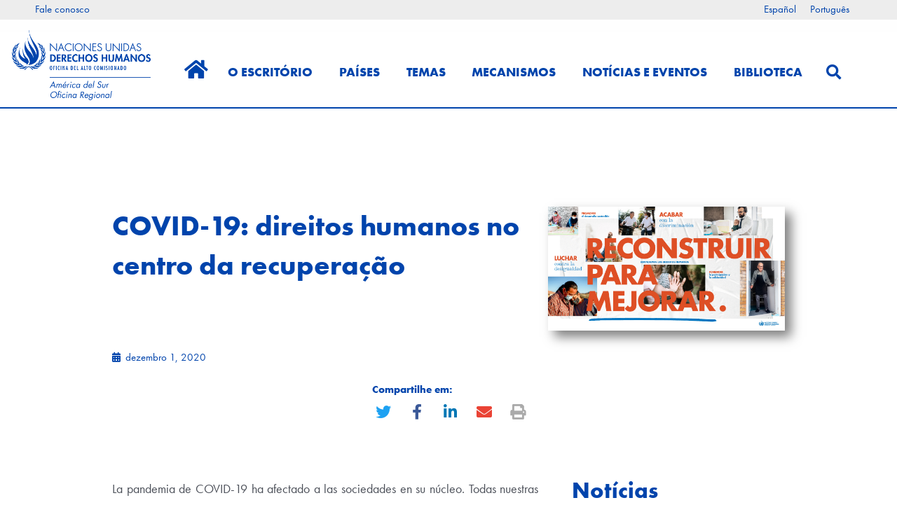

--- FILE ---
content_type: text/html; charset=UTF-8
request_url: https://acnudh.org/pt-br/covid-19-direitos-humanos-no-centro-da-recuperacao/
body_size: 31936
content:
<!DOCTYPE html>
<html lang="pt-br">
<head>
<meta charset="UTF-8">
<meta name="viewport" content="width=device-width, initial-scale=1">
	<link rel="profile" href="https://gmpg.org/xfn/11"> 
	<title>COVID-19: direitos humanos no centro da recuperação &#8211; ACNUDH</title>
<meta name='robots' content='max-image-preview:large' />
<link rel="alternate" hreflang="es-es" href="https://acnudh.org/covid-19-los-derechos-humanos-al-centro-de-la-recuperacion/" />
<link rel="alternate" hreflang="pt-br" href="https://acnudh.org/pt-br/covid-19-direitos-humanos-no-centro-da-recuperacao/" />
<link rel="alternate" hreflang="x-default" href="https://acnudh.org/covid-19-los-derechos-humanos-al-centro-de-la-recuperacion/" />

            <script data-no-defer="1" data-ezscrex="false" data-cfasync="false" data-pagespeed-no-defer data-cookieconsent="ignore">
                var ctPublicFunctions = {"_ajax_nonce":"dfd74675e9","_rest_nonce":"5a810b21f5","_ajax_url":"\/wp-admin\/admin-ajax.php","_rest_url":"https:\/\/acnudh.org\/pt-br\/wp-json\/","data__cookies_type":"none","data__ajax_type":"rest","data__bot_detector_enabled":"1","data__frontend_data_log_enabled":1,"cookiePrefix":"","wprocket_detected":false,"host_url":"acnudh.org","text__ee_click_to_select":"Click to select the whole data","text__ee_original_email":"The complete one is","text__ee_got_it":"Got it","text__ee_blocked":"Blocked","text__ee_cannot_connect":"Cannot connect","text__ee_cannot_decode":"Can not decode email. Unknown reason","text__ee_email_decoder":"CleanTalk email decoder","text__ee_wait_for_decoding":"The magic is on the way!","text__ee_decoding_process":"Please wait a few seconds while we decode the contact data."}
            </script>
        
            <script data-no-defer="1" data-ezscrex="false" data-cfasync="false" data-pagespeed-no-defer data-cookieconsent="ignore">
                var ctPublic = {"_ajax_nonce":"dfd74675e9","settings__forms__check_internal":"0","settings__forms__check_external":"0","settings__forms__force_protection":0,"settings__forms__search_test":"1","settings__forms__wc_add_to_cart":"0","settings__data__bot_detector_enabled":"1","settings__sfw__anti_crawler":0,"blog_home":"https:\/\/acnudh.org\/pt-br\/\/","pixel__setting":"3","pixel__enabled":false,"pixel__url":null,"data__email_check_before_post":"1","data__email_check_exist_post":0,"data__cookies_type":"none","data__key_is_ok":true,"data__visible_fields_required":true,"wl_brandname":"Anti-Spam by CleanTalk","wl_brandname_short":"CleanTalk","ct_checkjs_key":1200008509,"emailEncoderPassKey":"675c25115ff6d4e350422809f83f1deb","bot_detector_forms_excluded":"W10=","advancedCacheExists":false,"varnishCacheExists":false,"wc_ajax_add_to_cart":false}
            </script>
        <link rel='dns-prefetch' href='//fd.cleantalk.org' />
<link rel='dns-prefetch' href='//use.typekit.net' />
<link rel='dns-prefetch' href='//www.googletagmanager.com' />
<link rel="alternate" type="application/rss+xml" title="Feed de ACNUDH &raquo;" href="https://acnudh.org/pt-br/feed/" />
<link rel="alternate" type="application/rss+xml" title="ACNUDH &raquo;  Feed de comentários" href="https://acnudh.org/pt-br/comments/feed/" />
<link rel="alternate" title="oEmbed (JSON)" type="application/json+oembed" href="https://acnudh.org/pt-br/wp-json/oembed/1.0/embed?url=https%3A%2F%2Facnudh.org%2Fpt-br%2Fcovid-19-direitos-humanos-no-centro-da-recuperacao%2F" />
<link rel="alternate" title="oEmbed (XML)" type="text/xml+oembed" href="https://acnudh.org/pt-br/wp-json/oembed/1.0/embed?url=https%3A%2F%2Facnudh.org%2Fpt-br%2Fcovid-19-direitos-humanos-no-centro-da-recuperacao%2F&#038;format=xml" />
<style id='wp-img-auto-sizes-contain-inline-css'>
img:is([sizes=auto i],[sizes^="auto," i]){contain-intrinsic-size:3000px 1500px}
/*# sourceURL=wp-img-auto-sizes-contain-inline-css */
</style>
<link rel='stylesheet' id='astra-theme-css-css' href='https://acnudh.org/wp-content/themes/astra/assets/css/minified/style.min.css?ver=4.10.1' media='all' />
<style id='astra-theme-css-inline-css'>
.ast-no-sidebar .entry-content .alignfull {margin-left: calc( -50vw + 50%);margin-right: calc( -50vw + 50%);max-width: 100vw;width: 100vw;}.ast-no-sidebar .entry-content .alignwide {margin-left: calc(-41vw + 50%);margin-right: calc(-41vw + 50%);max-width: unset;width: unset;}.ast-no-sidebar .entry-content .alignfull .alignfull,.ast-no-sidebar .entry-content .alignfull .alignwide,.ast-no-sidebar .entry-content .alignwide .alignfull,.ast-no-sidebar .entry-content .alignwide .alignwide,.ast-no-sidebar .entry-content .wp-block-column .alignfull,.ast-no-sidebar .entry-content .wp-block-column .alignwide{width: 100%;margin-left: auto;margin-right: auto;}.wp-block-gallery,.blocks-gallery-grid {margin: 0;}.wp-block-separator {max-width: 100px;}.wp-block-separator.is-style-wide,.wp-block-separator.is-style-dots {max-width: none;}.entry-content .has-2-columns .wp-block-column:first-child {padding-right: 10px;}.entry-content .has-2-columns .wp-block-column:last-child {padding-left: 10px;}@media (max-width: 782px) {.entry-content .wp-block-columns .wp-block-column {flex-basis: 100%;}.entry-content .has-2-columns .wp-block-column:first-child {padding-right: 0;}.entry-content .has-2-columns .wp-block-column:last-child {padding-left: 0;}}body .entry-content .wp-block-latest-posts {margin-left: 0;}body .entry-content .wp-block-latest-posts li {list-style: none;}.ast-no-sidebar .ast-container .entry-content .wp-block-latest-posts {margin-left: 0;}.ast-header-break-point .entry-content .alignwide {margin-left: auto;margin-right: auto;}.entry-content .blocks-gallery-item img {margin-bottom: auto;}.wp-block-pullquote {border-top: 4px solid #555d66;border-bottom: 4px solid #555d66;color: #40464d;}:root{--ast-post-nav-space:0;--ast-container-default-xlg-padding:6.67em;--ast-container-default-lg-padding:5.67em;--ast-container-default-slg-padding:4.34em;--ast-container-default-md-padding:3.34em;--ast-container-default-sm-padding:6.67em;--ast-container-default-xs-padding:2.4em;--ast-container-default-xxs-padding:1.4em;--ast-code-block-background:#EEEEEE;--ast-comment-inputs-background:#FAFAFA;--ast-normal-container-width:1200px;--ast-narrow-container-width:750px;--ast-blog-title-font-weight:normal;--ast-blog-meta-weight:inherit;--ast-global-color-primary:var(--ast-global-color-5);--ast-global-color-secondary:var(--ast-global-color-4);--ast-global-color-alternate-background:var(--ast-global-color-7);--ast-global-color-subtle-background:var(--ast-global-color-6);--ast-bg-style-guide:#F8FAFC;--ast-shadow-style-guide:0px 0px 4px 0 #00000057;--ast-global-dark-bg-style:#fff;--ast-global-dark-lfs:#fbfbfb;--ast-widget-bg-color:#fafafa;--ast-wc-container-head-bg-color:#fbfbfb;--ast-title-layout-bg:#eeeeee;--ast-search-border-color:#e7e7e7;--ast-lifter-hover-bg:#e6e6e6;--ast-gallery-block-color:#000;--srfm-color-input-label:var(--ast-global-color-2);}html{font-size:93.75%;}a,.page-title{color:#0044ac;}a:hover,a:focus{color:#f18e00;}body,button,input,select,textarea,.ast-button,.ast-custom-button{font-family:'Futura-PT',futura-pt,sans-serif;font-weight:400;font-size:15px;font-size:1rem;line-height:var(--ast-body-line-height,1.77em);}blockquote{color:var(--ast-global-color-3);}h1,.entry-content h1,h2,.entry-content h2,h3,.entry-content h3,h4,.entry-content h4,h5,.entry-content h5,h6,.entry-content h6,.site-title,.site-title a{font-family:'Futura-PT-Bold',futura-pt-bold,sans-serif;font-weight:400;}.site-title{font-size:35px;font-size:2.3333333333333rem;display:none;}header .custom-logo-link img{max-width:215px;width:215px;}.astra-logo-svg{width:215px;}.site-header .site-description{font-size:15px;font-size:1rem;display:none;}.entry-title{font-size:26px;font-size:1.7333333333333rem;}.archive .ast-article-post .ast-article-inner,.blog .ast-article-post .ast-article-inner,.archive .ast-article-post .ast-article-inner:hover,.blog .ast-article-post .ast-article-inner:hover{overflow:hidden;}h1,.entry-content h1{font-size:40px;font-size:2.6666666666667rem;font-family:'Futura-PT-Bold',futura-pt-bold,sans-serif;line-height:1.4em;}h2,.entry-content h2{font-size:32px;font-size:2.1333333333333rem;font-family:'Futura-PT-Bold',futura-pt-bold,sans-serif;line-height:1.3em;}h3,.entry-content h3{font-size:26px;font-size:1.7333333333333rem;font-family:'Futura-PT-Bold',futura-pt-bold,sans-serif;line-height:1.3em;}h4,.entry-content h4{font-size:24px;font-size:1.6rem;}h5,.entry-content h5{font-size:20px;font-size:1.3333333333333rem;}h6,.entry-content h6{font-size:16px;font-size:1.0666666666667rem;}::selection{background-color:#0044ac;color:#ffffff;}body,h1,.entry-title a,.entry-content h1,h2,.entry-content h2,h3,.entry-content h3,h4,.entry-content h4,h5,.entry-content h5,h6,.entry-content h6{color:var(--ast-global-color-3);}.tagcloud a:hover,.tagcloud a:focus,.tagcloud a.current-item{color:#ffffff;border-color:#0044ac;background-color:#0044ac;}input:focus,input[type="text"]:focus,input[type="email"]:focus,input[type="url"]:focus,input[type="password"]:focus,input[type="reset"]:focus,input[type="search"]:focus,textarea:focus{border-color:#0044ac;}input[type="radio"]:checked,input[type=reset],input[type="checkbox"]:checked,input[type="checkbox"]:hover:checked,input[type="checkbox"]:focus:checked,input[type=range]::-webkit-slider-thumb{border-color:#0044ac;background-color:#0044ac;box-shadow:none;}.site-footer a:hover + .post-count,.site-footer a:focus + .post-count{background:#0044ac;border-color:#0044ac;}.single .nav-links .nav-previous,.single .nav-links .nav-next{color:#0044ac;}.entry-meta,.entry-meta *{line-height:1.45;color:#0044ac;}.entry-meta a:not(.ast-button):hover,.entry-meta a:not(.ast-button):hover *,.entry-meta a:not(.ast-button):focus,.entry-meta a:not(.ast-button):focus *,.page-links > .page-link,.page-links .page-link:hover,.post-navigation a:hover{color:#f18e00;}#cat option,.secondary .calendar_wrap thead a,.secondary .calendar_wrap thead a:visited{color:#0044ac;}.secondary .calendar_wrap #today,.ast-progress-val span{background:#0044ac;}.secondary a:hover + .post-count,.secondary a:focus + .post-count{background:#0044ac;border-color:#0044ac;}.calendar_wrap #today > a{color:#ffffff;}.page-links .page-link,.single .post-navigation a{color:#0044ac;}.ast-search-menu-icon .search-form button.search-submit{padding:0 4px;}.ast-search-menu-icon form.search-form{padding-right:0;}.ast-header-search .ast-search-menu-icon.ast-dropdown-active .search-form,.ast-header-search .ast-search-menu-icon.ast-dropdown-active .search-field:focus{transition:all 0.2s;}.search-form input.search-field:focus{outline:none;}.widget-title,.widget .wp-block-heading{font-size:21px;font-size:1.4rem;color:var(--ast-global-color-3);}#secondary,#secondary button,#secondary input,#secondary select,#secondary textarea{font-size:15px;font-size:1rem;}.ast-search-menu-icon.slide-search a:focus-visible:focus-visible,.astra-search-icon:focus-visible,#close:focus-visible,a:focus-visible,.ast-menu-toggle:focus-visible,.site .skip-link:focus-visible,.wp-block-loginout input:focus-visible,.wp-block-search.wp-block-search__button-inside .wp-block-search__inside-wrapper,.ast-header-navigation-arrow:focus-visible,.woocommerce .wc-proceed-to-checkout > .checkout-button:focus-visible,.woocommerce .woocommerce-MyAccount-navigation ul li a:focus-visible,.ast-orders-table__row .ast-orders-table__cell:focus-visible,.woocommerce .woocommerce-order-details .order-again > .button:focus-visible,.woocommerce .woocommerce-message a.button.wc-forward:focus-visible,.woocommerce #minus_qty:focus-visible,.woocommerce #plus_qty:focus-visible,a#ast-apply-coupon:focus-visible,.woocommerce .woocommerce-info a:focus-visible,.woocommerce .astra-shop-summary-wrap a:focus-visible,.woocommerce a.wc-forward:focus-visible,#ast-apply-coupon:focus-visible,.woocommerce-js .woocommerce-mini-cart-item a.remove:focus-visible,#close:focus-visible,.button.search-submit:focus-visible,#search_submit:focus,.normal-search:focus-visible,.ast-header-account-wrap:focus-visible,.woocommerce .ast-on-card-button.ast-quick-view-trigger:focus{outline-style:dotted;outline-color:inherit;outline-width:thin;}input:focus,input[type="text"]:focus,input[type="email"]:focus,input[type="url"]:focus,input[type="password"]:focus,input[type="reset"]:focus,input[type="search"]:focus,input[type="number"]:focus,textarea:focus,.wp-block-search__input:focus,[data-section="section-header-mobile-trigger"] .ast-button-wrap .ast-mobile-menu-trigger-minimal:focus,.ast-mobile-popup-drawer.active .menu-toggle-close:focus,.woocommerce-ordering select.orderby:focus,#ast-scroll-top:focus,#coupon_code:focus,.woocommerce-page #comment:focus,.woocommerce #reviews #respond input#submit:focus,.woocommerce a.add_to_cart_button:focus,.woocommerce .button.single_add_to_cart_button:focus,.woocommerce .woocommerce-cart-form button:focus,.woocommerce .woocommerce-cart-form__cart-item .quantity .qty:focus,.woocommerce .woocommerce-billing-fields .woocommerce-billing-fields__field-wrapper .woocommerce-input-wrapper > .input-text:focus,.woocommerce #order_comments:focus,.woocommerce #place_order:focus,.woocommerce .woocommerce-address-fields .woocommerce-address-fields__field-wrapper .woocommerce-input-wrapper > .input-text:focus,.woocommerce .woocommerce-MyAccount-content form button:focus,.woocommerce .woocommerce-MyAccount-content .woocommerce-EditAccountForm .woocommerce-form-row .woocommerce-Input.input-text:focus,.woocommerce .ast-woocommerce-container .woocommerce-pagination ul.page-numbers li a:focus,body #content .woocommerce form .form-row .select2-container--default .select2-selection--single:focus,#ast-coupon-code:focus,.woocommerce.woocommerce-js .quantity input[type=number]:focus,.woocommerce-js .woocommerce-mini-cart-item .quantity input[type=number]:focus,.woocommerce p#ast-coupon-trigger:focus{border-style:dotted;border-color:inherit;border-width:thin;}input{outline:none;}.main-header-menu .menu-link,.ast-header-custom-item a{color:var(--ast-global-color-3);}.main-header-menu .menu-item:hover > .menu-link,.main-header-menu .menu-item:hover > .ast-menu-toggle,.main-header-menu .ast-masthead-custom-menu-items a:hover,.main-header-menu .menu-item.focus > .menu-link,.main-header-menu .menu-item.focus > .ast-menu-toggle,.main-header-menu .current-menu-item > .menu-link,.main-header-menu .current-menu-ancestor > .menu-link,.main-header-menu .current-menu-item > .ast-menu-toggle,.main-header-menu .current-menu-ancestor > .ast-menu-toggle{color:#0044ac;}.header-main-layout-3 .ast-main-header-bar-alignment{margin-right:auto;}.header-main-layout-2 .site-header-section-left .ast-site-identity{text-align:left;}.ast-logo-title-inline .site-logo-img{padding-right:1em;}.site-logo-img img{ transition:all 0.2s linear;}body .ast-oembed-container *{position:absolute;top:0;width:100%;height:100%;left:0;}body .wp-block-embed-pocket-casts .ast-oembed-container *{position:unset;}.ast-header-break-point .ast-mobile-menu-buttons-minimal.menu-toggle{background:transparent;color:#006fb7;}.ast-header-break-point .ast-mobile-menu-buttons-outline.menu-toggle{background:transparent;border:1px solid #006fb7;color:#006fb7;}.ast-header-break-point .ast-mobile-menu-buttons-fill.menu-toggle{background:#006fb7;color:#ffffff;}.ast-single-post-featured-section + article {margin-top: 2em;}.site-content .ast-single-post-featured-section img {width: 100%;overflow: hidden;object-fit: cover;}.site > .ast-single-related-posts-container {margin-top: 0;}@media (min-width: 922px) {.ast-desktop .ast-container--narrow {max-width: var(--ast-narrow-container-width);margin: 0 auto;}}#secondary {margin: 4em 0 2.5em;word-break: break-word;line-height: 2;}#secondary li {margin-bottom: 0.25em;}#secondary li:last-child {margin-bottom: 0;}@media (max-width: 768px) {.js_active .ast-plain-container.ast-single-post #secondary {margin-top: 1.5em;}}.ast-separate-container.ast-two-container #secondary .widget {background-color: #fff;padding: 2em;margin-bottom: 2em;}@media (min-width: 993px) {.ast-left-sidebar #secondary {padding-right: 60px;}.ast-right-sidebar #secondary {padding-left: 60px;}}@media (max-width: 993px) {.ast-right-sidebar #secondary {padding-left: 30px;}.ast-left-sidebar #secondary {padding-right: 30px;}}.ast-small-footer > .ast-footer-overlay{background-color:#006fb7;;}.ast-small-footer a:hover{color:#f18e00;}.footer-adv .footer-adv-overlay{border-top-style:solid;border-top-width:inherit;border-top-color:#7a7a7a;}@media( max-width: 420px ) {.single .nav-links .nav-previous,.single .nav-links .nav-next {width: 100%;text-align: center;}}.wp-block-buttons.aligncenter{justify-content:center;}@media (max-width:921px){.ast-theme-transparent-header #primary,.ast-theme-transparent-header #secondary{padding:0;}}@media (max-width:921px){.ast-plain-container.ast-no-sidebar #primary{padding:0;}}.ast-plain-container.ast-no-sidebar #primary{margin-top:0;margin-bottom:0;}@media (min-width:1200px){.ast-separate-container.ast-right-sidebar .entry-content .wp-block-image.alignfull,.ast-separate-container.ast-left-sidebar .entry-content .wp-block-image.alignfull,.ast-separate-container.ast-right-sidebar .entry-content .wp-block-cover.alignfull,.ast-separate-container.ast-left-sidebar .entry-content .wp-block-cover.alignfull{margin-left:-6.67em;margin-right:-6.67em;max-width:unset;width:unset;}.ast-separate-container.ast-right-sidebar .entry-content .wp-block-image.alignwide,.ast-separate-container.ast-left-sidebar .entry-content .wp-block-image.alignwide,.ast-separate-container.ast-right-sidebar .entry-content .wp-block-cover.alignwide,.ast-separate-container.ast-left-sidebar .entry-content .wp-block-cover.alignwide{margin-left:-20px;margin-right:-20px;max-width:unset;width:unset;}}@media (min-width:1200px){.wp-block-group .has-background{padding:20px;}}@media (min-width:1200px){.ast-separate-container.ast-right-sidebar .entry-content .wp-block-group.alignwide,.ast-separate-container.ast-left-sidebar .entry-content .wp-block-group.alignwide,.ast-separate-container.ast-right-sidebar .entry-content .wp-block-cover.alignwide,.ast-separate-container.ast-left-sidebar .entry-content .wp-block-cover.alignwide{margin-left:-20px;margin-right:-20px;padding-left:20px;padding-right:20px;}.ast-separate-container.ast-right-sidebar .entry-content .wp-block-group.alignfull,.ast-separate-container.ast-left-sidebar .entry-content .wp-block-group.alignfull,.ast-separate-container.ast-right-sidebar .entry-content .wp-block-cover.alignfull,.ast-separate-container.ast-left-sidebar .entry-content .wp-block-cover.alignfull{margin-left:-6.67em;margin-right:-6.67em;padding-left:6.67em;padding-right:6.67em;}}@media (min-width:1200px){.wp-block-cover-image.alignwide .wp-block-cover__inner-container,.wp-block-cover.alignwide .wp-block-cover__inner-container,.wp-block-cover-image.alignfull .wp-block-cover__inner-container,.wp-block-cover.alignfull .wp-block-cover__inner-container{width:100%;}}.wp-block-columns{margin-bottom:unset;}.wp-block-image.size-full{margin:2rem 0;}.wp-block-separator.has-background{padding:0;}.wp-block-gallery{margin-bottom:1.6em;}.wp-block-group{padding-top:4em;padding-bottom:4em;}.wp-block-group__inner-container .wp-block-columns:last-child,.wp-block-group__inner-container :last-child,.wp-block-table table{margin-bottom:0;}.blocks-gallery-grid{width:100%;}.wp-block-navigation-link__content{padding:5px 0;}.wp-block-group .wp-block-group .has-text-align-center,.wp-block-group .wp-block-column .has-text-align-center{max-width:100%;}.has-text-align-center{margin:0 auto;}@media (min-width:1200px){.wp-block-cover__inner-container,.alignwide .wp-block-group__inner-container,.alignfull .wp-block-group__inner-container{max-width:1200px;margin:0 auto;}.wp-block-group.alignnone,.wp-block-group.aligncenter,.wp-block-group.alignleft,.wp-block-group.alignright,.wp-block-group.alignwide,.wp-block-columns.alignwide{margin:2rem 0 1rem 0;}}@media (max-width:1200px){.wp-block-group{padding:3em;}.wp-block-group .wp-block-group{padding:1.5em;}.wp-block-columns,.wp-block-column{margin:1rem 0;}}@media (min-width:921px){.wp-block-columns .wp-block-group{padding:2em;}}@media (max-width:544px){.wp-block-cover-image .wp-block-cover__inner-container,.wp-block-cover .wp-block-cover__inner-container{width:unset;}.wp-block-cover,.wp-block-cover-image{padding:2em 0;}.wp-block-group,.wp-block-cover{padding:2em;}.wp-block-media-text__media img,.wp-block-media-text__media video{width:unset;max-width:100%;}.wp-block-media-text.has-background .wp-block-media-text__content{padding:1em;}}.wp-block-image.aligncenter{margin-left:auto;margin-right:auto;}.wp-block-table.aligncenter{margin-left:auto;margin-right:auto;}@media (min-width:544px){.entry-content .wp-block-media-text.has-media-on-the-right .wp-block-media-text__content{padding:0 8% 0 0;}.entry-content .wp-block-media-text .wp-block-media-text__content{padding:0 0 0 8%;}.ast-plain-container .site-content .entry-content .has-custom-content-position.is-position-bottom-left > *,.ast-plain-container .site-content .entry-content .has-custom-content-position.is-position-bottom-right > *,.ast-plain-container .site-content .entry-content .has-custom-content-position.is-position-top-left > *,.ast-plain-container .site-content .entry-content .has-custom-content-position.is-position-top-right > *,.ast-plain-container .site-content .entry-content .has-custom-content-position.is-position-center-right > *,.ast-plain-container .site-content .entry-content .has-custom-content-position.is-position-center-left > *{margin:0;}}@media (max-width:544px){.entry-content .wp-block-media-text .wp-block-media-text__content{padding:8% 0;}.wp-block-media-text .wp-block-media-text__media img{width:auto;max-width:100%;}}.wp-block-buttons .wp-block-button.is-style-outline .wp-block-button__link.wp-element-button,.ast-outline-button,.wp-block-uagb-buttons-child .uagb-buttons-repeater.ast-outline-button{border-top-width:2px;border-right-width:2px;border-bottom-width:2px;border-left-width:2px;font-family:inherit;font-weight:inherit;line-height:1em;}.wp-block-button .wp-block-button__link.wp-element-button.is-style-outline:not(.has-background),.wp-block-button.is-style-outline>.wp-block-button__link.wp-element-button:not(.has-background),.ast-outline-button{background-color:transparent;}.entry-content[data-ast-blocks-layout] > figure{margin-bottom:1em;}.elementor-widget-container .elementor-loop-container .e-loop-item[data-elementor-type="loop-item"]{width:100%;}@media (max-width:921px){.ast-separate-container #primary,.ast-separate-container #secondary{padding:1.5em 0;}#primary,#secondary{padding:1.5em 0;margin:0;}.ast-left-sidebar #content > .ast-container{display:flex;flex-direction:column-reverse;width:100%;}.ast-separate-container .ast-article-post,.ast-separate-container .ast-article-single{padding:1.5em 2.14em;}.ast-author-box img.avatar{margin:20px 0 0 0;}}@media (max-width:921px){#secondary.secondary{padding-top:0;}.ast-separate-container.ast-right-sidebar #secondary{padding-left:1em;padding-right:1em;}.ast-separate-container.ast-two-container #secondary{padding-left:0;padding-right:0;}.ast-page-builder-template .entry-header #secondary,.ast-page-builder-template #secondary{margin-top:1.5em;}}@media (max-width:921px){.ast-right-sidebar #primary{padding-right:0;}.ast-page-builder-template.ast-left-sidebar #secondary,.ast-page-builder-template.ast-right-sidebar #secondary{padding-right:20px;padding-left:20px;}.ast-right-sidebar #secondary,.ast-left-sidebar #primary{padding-left:0;}.ast-left-sidebar #secondary{padding-right:0;}}@media (min-width:922px){.ast-separate-container.ast-right-sidebar #primary,.ast-separate-container.ast-left-sidebar #primary{border:0;}.search-no-results.ast-separate-container #primary{margin-bottom:4em;}}@media (min-width:922px){.ast-right-sidebar #primary{border-right:1px solid var(--ast-border-color);}.ast-left-sidebar #primary{border-left:1px solid var(--ast-border-color);}.ast-right-sidebar #secondary{border-left:1px solid var(--ast-border-color);margin-left:-1px;}.ast-left-sidebar #secondary{border-right:1px solid var(--ast-border-color);margin-right:-1px;}.ast-separate-container.ast-two-container.ast-right-sidebar #secondary{padding-left:30px;padding-right:0;}.ast-separate-container.ast-two-container.ast-left-sidebar #secondary{padding-right:30px;padding-left:0;}.ast-separate-container.ast-right-sidebar #secondary,.ast-separate-container.ast-left-sidebar #secondary{border:0;margin-left:auto;margin-right:auto;}.ast-separate-container.ast-two-container #secondary .widget:last-child{margin-bottom:0;}}.elementor-widget-button .elementor-button{border-style:solid;text-decoration:none;border-top-width:0;border-right-width:0;border-left-width:0;border-bottom-width:0;}body .elementor-button.elementor-size-sm,body .elementor-button.elementor-size-xs,body .elementor-button.elementor-size-md,body .elementor-button.elementor-size-lg,body .elementor-button.elementor-size-xl,body .elementor-button{padding-top:10px;padding-right:40px;padding-bottom:10px;padding-left:40px;}.elementor-widget-button .elementor-button{border-color:#0044ac;background-color:#0044ac;}.elementor-widget-button .elementor-button:hover,.elementor-widget-button .elementor-button:focus{color:#000000;background-color:#f18e00;border-color:#f18e00;}.wp-block-button .wp-block-button__link ,.elementor-widget-button .elementor-button,.elementor-widget-button .elementor-button:visited{color:#ffffff;}.elementor-widget-button .elementor-button{line-height:1em;}.wp-block-button .wp-block-button__link:hover,.wp-block-button .wp-block-button__link:focus{color:#000000;background-color:#f18e00;border-color:#f18e00;}.elementor-widget-heading h1.elementor-heading-title{line-height:1.4em;}.elementor-widget-heading h2.elementor-heading-title{line-height:1.3em;}.elementor-widget-heading h3.elementor-heading-title{line-height:1.3em;}.wp-block-button .wp-block-button__link{border-top-width:0;border-right-width:0;border-left-width:0;border-bottom-width:0;border-color:#0044ac;background-color:#0044ac;color:#ffffff;font-family:inherit;font-weight:inherit;line-height:1em;padding-top:10px;padding-right:40px;padding-bottom:10px;padding-left:40px;}.menu-toggle,button,.ast-button,.ast-custom-button,.button,input#submit,input[type="button"],input[type="submit"],input[type="reset"]{border-style:solid;border-top-width:0;border-right-width:0;border-left-width:0;border-bottom-width:0;color:#ffffff;border-color:#0044ac;background-color:#0044ac;padding-top:10px;padding-right:40px;padding-bottom:10px;padding-left:40px;font-family:inherit;font-weight:inherit;line-height:1em;}button:focus,.menu-toggle:hover,button:hover,.ast-button:hover,.ast-custom-button:hover .button:hover,.ast-custom-button:hover ,input[type=reset]:hover,input[type=reset]:focus,input#submit:hover,input#submit:focus,input[type="button"]:hover,input[type="button"]:focus,input[type="submit"]:hover,input[type="submit"]:focus{color:#000000;background-color:#f18e00;border-color:#f18e00;}@media (max-width:921px){.ast-mobile-header-stack .main-header-bar .ast-search-menu-icon{display:inline-block;}.ast-header-break-point.ast-header-custom-item-outside .ast-mobile-header-stack .main-header-bar .ast-search-icon{margin:0;}.ast-comment-avatar-wrap img{max-width:2.5em;}.ast-comment-meta{padding:0 1.8888em 1.3333em;}.ast-separate-container .ast-comment-list li.depth-1{padding:1.5em 2.14em;}.ast-separate-container .comment-respond{padding:2em 2.14em;}}@media (min-width:544px){.ast-container{max-width:100%;}}@media (max-width:544px){.ast-separate-container .ast-article-post,.ast-separate-container .ast-article-single,.ast-separate-container .comments-title,.ast-separate-container .ast-archive-description{padding:1.5em 1em;}.ast-separate-container #content .ast-container{padding-left:0.54em;padding-right:0.54em;}.ast-separate-container .ast-comment-list .bypostauthor{padding:.5em;}.ast-search-menu-icon.ast-dropdown-active .search-field{width:170px;}.ast-separate-container #secondary{padding-top:0;}.ast-separate-container.ast-two-container #secondary .widget{margin-bottom:1.5em;padding-left:1em;padding-right:1em;}.site-branding img,.site-header .site-logo-img .custom-logo-link img{max-width:100%;}} #ast-mobile-header .ast-site-header-cart-li a{pointer-events:none;}.ast-no-sidebar.ast-separate-container .entry-content .alignfull {margin-left: -6.67em;margin-right: -6.67em;width: auto;}@media (max-width: 1200px) {.ast-no-sidebar.ast-separate-container .entry-content .alignfull {margin-left: -2.4em;margin-right: -2.4em;}}@media (max-width: 768px) {.ast-no-sidebar.ast-separate-container .entry-content .alignfull {margin-left: -2.14em;margin-right: -2.14em;}}@media (max-width: 544px) {.ast-no-sidebar.ast-separate-container .entry-content .alignfull {margin-left: -1em;margin-right: -1em;}}.ast-no-sidebar.ast-separate-container .entry-content .alignwide {margin-left: -20px;margin-right: -20px;}.ast-no-sidebar.ast-separate-container .entry-content .wp-block-column .alignfull,.ast-no-sidebar.ast-separate-container .entry-content .wp-block-column .alignwide {margin-left: auto;margin-right: auto;width: 100%;}@media (max-width:921px){.site-title{display:none;}.site-header .site-description{display:none;}h1,.entry-content h1{font-size:30px;}h2,.entry-content h2{font-size:25px;}h3,.entry-content h3{font-size:20px;}.astra-logo-svg{width:103px;}header .custom-logo-link img,.ast-header-break-point .site-logo-img .custom-mobile-logo-link img{max-width:103px;width:103px;}}@media (max-width:544px){.site-title{display:none;}.site-header .site-description{display:none;}h1,.entry-content h1{font-size:30px;}h2,.entry-content h2{font-size:25px;}h3,.entry-content h3{font-size:20px;}header .custom-logo-link img,.ast-header-break-point .site-branding img,.ast-header-break-point .custom-logo-link img{max-width:68px;width:68px;}.astra-logo-svg{width:68px;}.ast-header-break-point .site-logo-img .custom-mobile-logo-link img{max-width:68px;}}@media (max-width:921px){html{font-size:85.5%;}}@media (max-width:544px){html{font-size:85.5%;}}@media (min-width:922px){.ast-container{max-width:1240px;}}@font-face {font-family: "Astra";src: url(https://acnudh.org/wp-content/themes/astra/assets/fonts/astra.woff) format("woff"),url(https://acnudh.org/wp-content/themes/astra/assets/fonts/astra.ttf) format("truetype"),url(https://acnudh.org/wp-content/themes/astra/assets/fonts/astra.svg#astra) format("svg");font-weight: normal;font-style: normal;font-display: fallback;}@media (max-width:921px) {.main-header-bar .main-header-bar-navigation{display:none;}}.ast-desktop .main-header-menu.submenu-with-border .sub-menu,.ast-desktop .main-header-menu.submenu-with-border .astra-full-megamenu-wrapper{border-color:#0044ac;}.ast-desktop .main-header-menu.submenu-with-border .sub-menu{border-style:solid;}.ast-desktop .main-header-menu.submenu-with-border .sub-menu .sub-menu{top:-0px;}.ast-desktop .main-header-menu.submenu-with-border .sub-menu .menu-link,.ast-desktop .main-header-menu.submenu-with-border .children .menu-link{border-bottom-width:0px;border-style:solid;border-color:#eaeaea;}@media (min-width:922px){.main-header-menu .sub-menu .menu-item.ast-left-align-sub-menu:hover > .sub-menu,.main-header-menu .sub-menu .menu-item.ast-left-align-sub-menu.focus > .sub-menu{margin-left:-0px;}}.ast-small-footer{border-top-style:solid;border-top-width:1px;}.site .comments-area{padding-bottom:3em;}.ast-header-break-point.ast-header-custom-item-inside .main-header-bar .main-header-bar-navigation .ast-search-icon {display: block;}.ast-header-break-point.ast-header-custom-item-inside .main-header-bar .ast-search-menu-icon .search-form {padding: 0;display: block;overflow: hidden;}.ast-header-break-point .ast-header-custom-item .widget:last-child {margin-bottom: 1em;}.ast-header-custom-item .widget {margin: 0.5em;display: inline-block;vertical-align: middle;}.ast-header-custom-item .widget p {margin-bottom: 0;}.ast-header-custom-item .widget li {width: auto;}.ast-header-custom-item-inside .button-custom-menu-item .menu-link {display: none;}.ast-header-custom-item-inside.ast-header-break-point .button-custom-menu-item .ast-custom-button-link {display: none;}.ast-header-custom-item-inside.ast-header-break-point .button-custom-menu-item .menu-link {display: block;}.ast-header-break-point.ast-header-custom-item-outside .main-header-bar .ast-search-icon {margin-right: 1em;}.ast-header-break-point.ast-header-custom-item-inside .main-header-bar .ast-search-menu-icon .search-field,.ast-header-break-point.ast-header-custom-item-inside .main-header-bar .ast-search-menu-icon.ast-inline-search .search-field {width: 100%;padding-right: 5.5em;}.ast-header-break-point.ast-header-custom-item-inside .main-header-bar .ast-search-menu-icon .search-submit {display: block;position: absolute;height: 100%;top: 0;right: 0;padding: 0 1em;border-radius: 0;}.ast-header-break-point .ast-header-custom-item .ast-masthead-custom-menu-items {padding-left: 20px;padding-right: 20px;margin-bottom: 1em;margin-top: 1em;}.ast-header-custom-item-inside.ast-header-break-point .button-custom-menu-item {padding-left: 0;padding-right: 0;margin-top: 0;margin-bottom: 0;}.astra-icon-down_arrow::after {content: "\e900";font-family: Astra;}.astra-icon-close::after {content: "\e5cd";font-family: Astra;}.astra-icon-drag_handle::after {content: "\e25d";font-family: Astra;}.astra-icon-format_align_justify::after {content: "\e235";font-family: Astra;}.astra-icon-menu::after {content: "\e5d2";font-family: Astra;}.astra-icon-reorder::after {content: "\e8fe";font-family: Astra;}.astra-icon-search::after {content: "\e8b6";font-family: Astra;}.astra-icon-zoom_in::after {content: "\e56b";font-family: Astra;}.astra-icon-check-circle::after {content: "\e901";font-family: Astra;}.astra-icon-shopping-cart::after {content: "\f07a";font-family: Astra;}.astra-icon-shopping-bag::after {content: "\f290";font-family: Astra;}.astra-icon-shopping-basket::after {content: "\f291";font-family: Astra;}.astra-icon-circle-o::after {content: "\e903";font-family: Astra;}.astra-icon-certificate::after {content: "\e902";font-family: Astra;}blockquote {padding: 1.2em;}:root .has-ast-global-color-0-color{color:var(--ast-global-color-0);}:root .has-ast-global-color-0-background-color{background-color:var(--ast-global-color-0);}:root .wp-block-button .has-ast-global-color-0-color{color:var(--ast-global-color-0);}:root .wp-block-button .has-ast-global-color-0-background-color{background-color:var(--ast-global-color-0);}:root .has-ast-global-color-1-color{color:var(--ast-global-color-1);}:root .has-ast-global-color-1-background-color{background-color:var(--ast-global-color-1);}:root .wp-block-button .has-ast-global-color-1-color{color:var(--ast-global-color-1);}:root .wp-block-button .has-ast-global-color-1-background-color{background-color:var(--ast-global-color-1);}:root .has-ast-global-color-2-color{color:var(--ast-global-color-2);}:root .has-ast-global-color-2-background-color{background-color:var(--ast-global-color-2);}:root .wp-block-button .has-ast-global-color-2-color{color:var(--ast-global-color-2);}:root .wp-block-button .has-ast-global-color-2-background-color{background-color:var(--ast-global-color-2);}:root .has-ast-global-color-3-color{color:var(--ast-global-color-3);}:root .has-ast-global-color-3-background-color{background-color:var(--ast-global-color-3);}:root .wp-block-button .has-ast-global-color-3-color{color:var(--ast-global-color-3);}:root .wp-block-button .has-ast-global-color-3-background-color{background-color:var(--ast-global-color-3);}:root .has-ast-global-color-4-color{color:var(--ast-global-color-4);}:root .has-ast-global-color-4-background-color{background-color:var(--ast-global-color-4);}:root .wp-block-button .has-ast-global-color-4-color{color:var(--ast-global-color-4);}:root .wp-block-button .has-ast-global-color-4-background-color{background-color:var(--ast-global-color-4);}:root .has-ast-global-color-5-color{color:var(--ast-global-color-5);}:root .has-ast-global-color-5-background-color{background-color:var(--ast-global-color-5);}:root .wp-block-button .has-ast-global-color-5-color{color:var(--ast-global-color-5);}:root .wp-block-button .has-ast-global-color-5-background-color{background-color:var(--ast-global-color-5);}:root .has-ast-global-color-6-color{color:var(--ast-global-color-6);}:root .has-ast-global-color-6-background-color{background-color:var(--ast-global-color-6);}:root .wp-block-button .has-ast-global-color-6-color{color:var(--ast-global-color-6);}:root .wp-block-button .has-ast-global-color-6-background-color{background-color:var(--ast-global-color-6);}:root .has-ast-global-color-7-color{color:var(--ast-global-color-7);}:root .has-ast-global-color-7-background-color{background-color:var(--ast-global-color-7);}:root .wp-block-button .has-ast-global-color-7-color{color:var(--ast-global-color-7);}:root .wp-block-button .has-ast-global-color-7-background-color{background-color:var(--ast-global-color-7);}:root .has-ast-global-color-8-color{color:var(--ast-global-color-8);}:root .has-ast-global-color-8-background-color{background-color:var(--ast-global-color-8);}:root .wp-block-button .has-ast-global-color-8-color{color:var(--ast-global-color-8);}:root .wp-block-button .has-ast-global-color-8-background-color{background-color:var(--ast-global-color-8);}:root{--ast-global-color-0:#0170B9;--ast-global-color-1:#3a3a3a;--ast-global-color-2:#3a3a3a;--ast-global-color-3:#4B4F58;--ast-global-color-4:#F5F5F5;--ast-global-color-5:#FFFFFF;--ast-global-color-6:#E5E5E5;--ast-global-color-7:#424242;--ast-global-color-8:#000000;}:root {--ast-border-color : #dddddd;}.ast-single-entry-banner {-js-display: flex;display: flex;flex-direction: column;justify-content: center;text-align: center;position: relative;background: var(--ast-title-layout-bg);}.ast-single-entry-banner[data-banner-layout="layout-1"] {max-width: 1200px;background: inherit;padding: 20px 0;}.ast-single-entry-banner[data-banner-width-type="custom"] {margin: 0 auto;width: 100%;}.ast-single-entry-banner + .site-content .entry-header {margin-bottom: 0;}.site .ast-author-avatar {--ast-author-avatar-size: ;}a.ast-underline-text {text-decoration: underline;}.ast-container > .ast-terms-link {position: relative;display: block;}a.ast-button.ast-badge-tax {padding: 4px 8px;border-radius: 3px;font-size: inherit;}header.entry-header > *:not(:last-child){margin-bottom:10px;}.ast-archive-entry-banner {-js-display: flex;display: flex;flex-direction: column;justify-content: center;text-align: center;position: relative;background: var(--ast-title-layout-bg);}.ast-archive-entry-banner[data-banner-width-type="custom"] {margin: 0 auto;width: 100%;}.ast-archive-entry-banner[data-banner-layout="layout-1"] {background: inherit;padding: 20px 0;text-align: left;}body.archive .ast-archive-description{max-width:1200px;width:100%;text-align:left;padding-top:3em;padding-right:3em;padding-bottom:3em;padding-left:3em;}body.archive .ast-archive-description .ast-archive-title,body.archive .ast-archive-description .ast-archive-title *{font-size:40px;font-size:2.6666666666667rem;}body.archive .ast-archive-description > *:not(:last-child){margin-bottom:10px;}@media (max-width:921px){body.archive .ast-archive-description{text-align:left;}}@media (max-width:544px){body.archive .ast-archive-description{text-align:left;}}.ast-breadcrumbs .trail-browse,.ast-breadcrumbs .trail-items,.ast-breadcrumbs .trail-items li{display:inline-block;margin:0;padding:0;border:none;background:inherit;text-indent:0;text-decoration:none;}.ast-breadcrumbs .trail-browse{font-size:inherit;font-style:inherit;font-weight:inherit;color:inherit;}.ast-breadcrumbs .trail-items{list-style:none;}.trail-items li::after{padding:0 0.3em;content:"\00bb";}.trail-items li:last-of-type::after{display:none;}h1,.entry-content h1,h2,.entry-content h2,h3,.entry-content h3,h4,.entry-content h4,h5,.entry-content h5,h6,.entry-content h6{color:var(--ast-global-color-2);}.elementor-posts-container [CLASS*="ast-width-"]{width:100%;}.elementor-template-full-width .ast-container{display:block;}.elementor-screen-only,.screen-reader-text,.screen-reader-text span,.ui-helper-hidden-accessible{top:0 !important;}@media (max-width:544px){.elementor-element .elementor-wc-products .woocommerce[class*="columns-"] ul.products li.product{width:auto;margin:0;}.elementor-element .woocommerce .woocommerce-result-count{float:none;}}.ast-header-break-point .main-header-bar{border-bottom-width:1px;border-bottom-color:#ffffff;}@media (min-width:922px){.main-header-bar{border-bottom-width:1px;border-bottom-color:#ffffff;}}@media (min-width:922px){#primary{width:70%;}#secondary{width:30%;}}.main-header-menu .menu-item, #astra-footer-menu .menu-item, .main-header-bar .ast-masthead-custom-menu-items{-js-display:flex;display:flex;-webkit-box-pack:center;-webkit-justify-content:center;-moz-box-pack:center;-ms-flex-pack:center;justify-content:center;-webkit-box-orient:vertical;-webkit-box-direction:normal;-webkit-flex-direction:column;-moz-box-orient:vertical;-moz-box-direction:normal;-ms-flex-direction:column;flex-direction:column;}.main-header-menu > .menu-item > .menu-link, #astra-footer-menu > .menu-item > .menu-link{height:100%;-webkit-box-align:center;-webkit-align-items:center;-moz-box-align:center;-ms-flex-align:center;align-items:center;-js-display:flex;display:flex;}.ast-primary-menu-disabled .main-header-bar .ast-masthead-custom-menu-items{flex:unset;}.main-header-menu .sub-menu .menu-item.menu-item-has-children > .menu-link:after{position:absolute;right:1em;top:50%;transform:translate(0,-50%) rotate(270deg);}.ast-header-break-point .main-header-bar .main-header-bar-navigation .page_item_has_children > .ast-menu-toggle::before, .ast-header-break-point .main-header-bar .main-header-bar-navigation .menu-item-has-children > .ast-menu-toggle::before, .ast-mobile-popup-drawer .main-header-bar-navigation .menu-item-has-children>.ast-menu-toggle::before, .ast-header-break-point .ast-mobile-header-wrap .main-header-bar-navigation .menu-item-has-children > .ast-menu-toggle::before{font-weight:bold;content:"\e900";font-family:Astra;text-decoration:inherit;display:inline-block;}.ast-header-break-point .main-navigation ul.sub-menu .menu-item .menu-link:before{content:"\e900";font-family:Astra;font-size:.65em;text-decoration:inherit;display:inline-block;transform:translate(0, -2px) rotateZ(270deg);margin-right:5px;}.widget_search .search-form:after{font-family:Astra;font-size:1.2em;font-weight:normal;content:"\e8b6";position:absolute;top:50%;right:15px;transform:translate(0, -50%);}.astra-search-icon::before{content:"\e8b6";font-family:Astra;font-style:normal;font-weight:normal;text-decoration:inherit;text-align:center;-webkit-font-smoothing:antialiased;-moz-osx-font-smoothing:grayscale;z-index:3;}.main-header-bar .main-header-bar-navigation .page_item_has_children > a:after, .main-header-bar .main-header-bar-navigation .menu-item-has-children > a:after, .menu-item-has-children .ast-header-navigation-arrow:after{content:"\e900";display:inline-block;font-family:Astra;font-size:.6rem;font-weight:bold;text-rendering:auto;-webkit-font-smoothing:antialiased;-moz-osx-font-smoothing:grayscale;margin-left:10px;line-height:normal;}.menu-item-has-children .sub-menu .ast-header-navigation-arrow:after{margin-left:0;}.ast-mobile-popup-drawer .main-header-bar-navigation .ast-submenu-expanded>.ast-menu-toggle::before{transform:rotateX(180deg);}.ast-header-break-point .main-header-bar-navigation .menu-item-has-children > .menu-link:after{display:none;}@media (min-width:922px){.ast-builder-menu .main-navigation > ul > li:last-child a{margin-right:0;}}
		#ast-scroll-top {
			display: none;
			position: fixed;
			text-align: center;
			cursor: pointer;
			z-index: 99;
			width: 2.1em;
			height: 2.1em;
			line-height: 2.1;
			color: #ffffff;
			border-radius: 2px;
			content: "";
			outline: inherit;
		}
		@media (min-width: 769px) {
			#ast-scroll-top {
				content: "769";
			}
		}
		#ast-scroll-top .ast-icon.icon-arrow svg {
			margin-left: 0px;
			vertical-align: middle;
			transform: translate(0, -20%) rotate(180deg);
			width: 1.6em;
		}
		.ast-scroll-to-top-right {
			right: 30px;
			bottom: 30px;
		}
		.ast-scroll-to-top-left {
			left: 30px;
			bottom: 30px;
		}
	#ast-scroll-top{background-color:#0044ac;font-size:15px;}.ast-scroll-top-icon::before{content:"\e900";font-family:Astra;text-decoration:inherit;}.ast-scroll-top-icon{transform:rotate(180deg);}@media (max-width:921px){#ast-scroll-top .ast-icon.icon-arrow svg{width:1em;}}:root{--e-global-color-astglobalcolor0:#0170B9;--e-global-color-astglobalcolor1:#3a3a3a;--e-global-color-astglobalcolor2:#3a3a3a;--e-global-color-astglobalcolor3:#4B4F58;--e-global-color-astglobalcolor4:#F5F5F5;--e-global-color-astglobalcolor5:#FFFFFF;--e-global-color-astglobalcolor6:#E5E5E5;--e-global-color-astglobalcolor7:#424242;--e-global-color-astglobalcolor8:#000000;}
/*# sourceURL=astra-theme-css-inline-css */
</style>
<style id='wp-emoji-styles-inline-css'>

	img.wp-smiley, img.emoji {
		display: inline !important;
		border: none !important;
		box-shadow: none !important;
		height: 1em !important;
		width: 1em !important;
		margin: 0 0.07em !important;
		vertical-align: -0.1em !important;
		background: none !important;
		padding: 0 !important;
	}
/*# sourceURL=wp-emoji-styles-inline-css */
</style>
<link rel='stylesheet' id='wp-block-library-css' href='https://acnudh.org/wp-includes/css/dist/block-library/style.min.css?ver=6.9' media='all' />
<style id='wp-block-paragraph-inline-css'>
.is-small-text{font-size:.875em}.is-regular-text{font-size:1em}.is-large-text{font-size:2.25em}.is-larger-text{font-size:3em}.has-drop-cap:not(:focus):first-letter{float:left;font-size:8.4em;font-style:normal;font-weight:100;line-height:.68;margin:.05em .1em 0 0;text-transform:uppercase}body.rtl .has-drop-cap:not(:focus):first-letter{float:none;margin-left:.1em}p.has-drop-cap.has-background{overflow:hidden}:root :where(p.has-background){padding:1.25em 2.375em}:where(p.has-text-color:not(.has-link-color)) a{color:inherit}p.has-text-align-left[style*="writing-mode:vertical-lr"],p.has-text-align-right[style*="writing-mode:vertical-rl"]{rotate:180deg}
/*# sourceURL=https://acnudh.org/wp-includes/blocks/paragraph/style.min.css */
</style>
<style id='global-styles-inline-css'>
:root{--wp--preset--aspect-ratio--square: 1;--wp--preset--aspect-ratio--4-3: 4/3;--wp--preset--aspect-ratio--3-4: 3/4;--wp--preset--aspect-ratio--3-2: 3/2;--wp--preset--aspect-ratio--2-3: 2/3;--wp--preset--aspect-ratio--16-9: 16/9;--wp--preset--aspect-ratio--9-16: 9/16;--wp--preset--color--black: #000000;--wp--preset--color--cyan-bluish-gray: #abb8c3;--wp--preset--color--white: #ffffff;--wp--preset--color--pale-pink: #f78da7;--wp--preset--color--vivid-red: #cf2e2e;--wp--preset--color--luminous-vivid-orange: #ff6900;--wp--preset--color--luminous-vivid-amber: #fcb900;--wp--preset--color--light-green-cyan: #7bdcb5;--wp--preset--color--vivid-green-cyan: #00d084;--wp--preset--color--pale-cyan-blue: #8ed1fc;--wp--preset--color--vivid-cyan-blue: #0693e3;--wp--preset--color--vivid-purple: #9b51e0;--wp--preset--color--ast-global-color-0: var(--ast-global-color-0);--wp--preset--color--ast-global-color-1: var(--ast-global-color-1);--wp--preset--color--ast-global-color-2: var(--ast-global-color-2);--wp--preset--color--ast-global-color-3: var(--ast-global-color-3);--wp--preset--color--ast-global-color-4: var(--ast-global-color-4);--wp--preset--color--ast-global-color-5: var(--ast-global-color-5);--wp--preset--color--ast-global-color-6: var(--ast-global-color-6);--wp--preset--color--ast-global-color-7: var(--ast-global-color-7);--wp--preset--color--ast-global-color-8: var(--ast-global-color-8);--wp--preset--gradient--vivid-cyan-blue-to-vivid-purple: linear-gradient(135deg,rgb(6,147,227) 0%,rgb(155,81,224) 100%);--wp--preset--gradient--light-green-cyan-to-vivid-green-cyan: linear-gradient(135deg,rgb(122,220,180) 0%,rgb(0,208,130) 100%);--wp--preset--gradient--luminous-vivid-amber-to-luminous-vivid-orange: linear-gradient(135deg,rgb(252,185,0) 0%,rgb(255,105,0) 100%);--wp--preset--gradient--luminous-vivid-orange-to-vivid-red: linear-gradient(135deg,rgb(255,105,0) 0%,rgb(207,46,46) 100%);--wp--preset--gradient--very-light-gray-to-cyan-bluish-gray: linear-gradient(135deg,rgb(238,238,238) 0%,rgb(169,184,195) 100%);--wp--preset--gradient--cool-to-warm-spectrum: linear-gradient(135deg,rgb(74,234,220) 0%,rgb(151,120,209) 20%,rgb(207,42,186) 40%,rgb(238,44,130) 60%,rgb(251,105,98) 80%,rgb(254,248,76) 100%);--wp--preset--gradient--blush-light-purple: linear-gradient(135deg,rgb(255,206,236) 0%,rgb(152,150,240) 100%);--wp--preset--gradient--blush-bordeaux: linear-gradient(135deg,rgb(254,205,165) 0%,rgb(254,45,45) 50%,rgb(107,0,62) 100%);--wp--preset--gradient--luminous-dusk: linear-gradient(135deg,rgb(255,203,112) 0%,rgb(199,81,192) 50%,rgb(65,88,208) 100%);--wp--preset--gradient--pale-ocean: linear-gradient(135deg,rgb(255,245,203) 0%,rgb(182,227,212) 50%,rgb(51,167,181) 100%);--wp--preset--gradient--electric-grass: linear-gradient(135deg,rgb(202,248,128) 0%,rgb(113,206,126) 100%);--wp--preset--gradient--midnight: linear-gradient(135deg,rgb(2,3,129) 0%,rgb(40,116,252) 100%);--wp--preset--font-size--small: 13px;--wp--preset--font-size--medium: 20px;--wp--preset--font-size--large: 36px;--wp--preset--font-size--x-large: 42px;--wp--preset--spacing--20: 0.44rem;--wp--preset--spacing--30: 0.67rem;--wp--preset--spacing--40: 1rem;--wp--preset--spacing--50: 1.5rem;--wp--preset--spacing--60: 2.25rem;--wp--preset--spacing--70: 3.38rem;--wp--preset--spacing--80: 5.06rem;--wp--preset--shadow--natural: 6px 6px 9px rgba(0, 0, 0, 0.2);--wp--preset--shadow--deep: 12px 12px 50px rgba(0, 0, 0, 0.4);--wp--preset--shadow--sharp: 6px 6px 0px rgba(0, 0, 0, 0.2);--wp--preset--shadow--outlined: 6px 6px 0px -3px rgb(255, 255, 255), 6px 6px rgb(0, 0, 0);--wp--preset--shadow--crisp: 6px 6px 0px rgb(0, 0, 0);}:root { --wp--style--global--content-size: var(--wp--custom--ast-content-width-size);--wp--style--global--wide-size: var(--wp--custom--ast-wide-width-size); }:where(body) { margin: 0; }.wp-site-blocks > .alignleft { float: left; margin-right: 2em; }.wp-site-blocks > .alignright { float: right; margin-left: 2em; }.wp-site-blocks > .aligncenter { justify-content: center; margin-left: auto; margin-right: auto; }:where(.wp-site-blocks) > * { margin-block-start: 24px; margin-block-end: 0; }:where(.wp-site-blocks) > :first-child { margin-block-start: 0; }:where(.wp-site-blocks) > :last-child { margin-block-end: 0; }:root { --wp--style--block-gap: 24px; }:root :where(.is-layout-flow) > :first-child{margin-block-start: 0;}:root :where(.is-layout-flow) > :last-child{margin-block-end: 0;}:root :where(.is-layout-flow) > *{margin-block-start: 24px;margin-block-end: 0;}:root :where(.is-layout-constrained) > :first-child{margin-block-start: 0;}:root :where(.is-layout-constrained) > :last-child{margin-block-end: 0;}:root :where(.is-layout-constrained) > *{margin-block-start: 24px;margin-block-end: 0;}:root :where(.is-layout-flex){gap: 24px;}:root :where(.is-layout-grid){gap: 24px;}.is-layout-flow > .alignleft{float: left;margin-inline-start: 0;margin-inline-end: 2em;}.is-layout-flow > .alignright{float: right;margin-inline-start: 2em;margin-inline-end: 0;}.is-layout-flow > .aligncenter{margin-left: auto !important;margin-right: auto !important;}.is-layout-constrained > .alignleft{float: left;margin-inline-start: 0;margin-inline-end: 2em;}.is-layout-constrained > .alignright{float: right;margin-inline-start: 2em;margin-inline-end: 0;}.is-layout-constrained > .aligncenter{margin-left: auto !important;margin-right: auto !important;}.is-layout-constrained > :where(:not(.alignleft):not(.alignright):not(.alignfull)){max-width: var(--wp--style--global--content-size);margin-left: auto !important;margin-right: auto !important;}.is-layout-constrained > .alignwide{max-width: var(--wp--style--global--wide-size);}body .is-layout-flex{display: flex;}.is-layout-flex{flex-wrap: wrap;align-items: center;}.is-layout-flex > :is(*, div){margin: 0;}body .is-layout-grid{display: grid;}.is-layout-grid > :is(*, div){margin: 0;}body{padding-top: 0px;padding-right: 0px;padding-bottom: 0px;padding-left: 0px;}a:where(:not(.wp-element-button)){text-decoration: none;}:root :where(.wp-element-button, .wp-block-button__link){background-color: #32373c;border-width: 0;color: #fff;font-family: inherit;font-size: inherit;font-style: inherit;font-weight: inherit;letter-spacing: inherit;line-height: inherit;padding-top: calc(0.667em + 2px);padding-right: calc(1.333em + 2px);padding-bottom: calc(0.667em + 2px);padding-left: calc(1.333em + 2px);text-decoration: none;text-transform: inherit;}.has-black-color{color: var(--wp--preset--color--black) !important;}.has-cyan-bluish-gray-color{color: var(--wp--preset--color--cyan-bluish-gray) !important;}.has-white-color{color: var(--wp--preset--color--white) !important;}.has-pale-pink-color{color: var(--wp--preset--color--pale-pink) !important;}.has-vivid-red-color{color: var(--wp--preset--color--vivid-red) !important;}.has-luminous-vivid-orange-color{color: var(--wp--preset--color--luminous-vivid-orange) !important;}.has-luminous-vivid-amber-color{color: var(--wp--preset--color--luminous-vivid-amber) !important;}.has-light-green-cyan-color{color: var(--wp--preset--color--light-green-cyan) !important;}.has-vivid-green-cyan-color{color: var(--wp--preset--color--vivid-green-cyan) !important;}.has-pale-cyan-blue-color{color: var(--wp--preset--color--pale-cyan-blue) !important;}.has-vivid-cyan-blue-color{color: var(--wp--preset--color--vivid-cyan-blue) !important;}.has-vivid-purple-color{color: var(--wp--preset--color--vivid-purple) !important;}.has-ast-global-color-0-color{color: var(--wp--preset--color--ast-global-color-0) !important;}.has-ast-global-color-1-color{color: var(--wp--preset--color--ast-global-color-1) !important;}.has-ast-global-color-2-color{color: var(--wp--preset--color--ast-global-color-2) !important;}.has-ast-global-color-3-color{color: var(--wp--preset--color--ast-global-color-3) !important;}.has-ast-global-color-4-color{color: var(--wp--preset--color--ast-global-color-4) !important;}.has-ast-global-color-5-color{color: var(--wp--preset--color--ast-global-color-5) !important;}.has-ast-global-color-6-color{color: var(--wp--preset--color--ast-global-color-6) !important;}.has-ast-global-color-7-color{color: var(--wp--preset--color--ast-global-color-7) !important;}.has-ast-global-color-8-color{color: var(--wp--preset--color--ast-global-color-8) !important;}.has-black-background-color{background-color: var(--wp--preset--color--black) !important;}.has-cyan-bluish-gray-background-color{background-color: var(--wp--preset--color--cyan-bluish-gray) !important;}.has-white-background-color{background-color: var(--wp--preset--color--white) !important;}.has-pale-pink-background-color{background-color: var(--wp--preset--color--pale-pink) !important;}.has-vivid-red-background-color{background-color: var(--wp--preset--color--vivid-red) !important;}.has-luminous-vivid-orange-background-color{background-color: var(--wp--preset--color--luminous-vivid-orange) !important;}.has-luminous-vivid-amber-background-color{background-color: var(--wp--preset--color--luminous-vivid-amber) !important;}.has-light-green-cyan-background-color{background-color: var(--wp--preset--color--light-green-cyan) !important;}.has-vivid-green-cyan-background-color{background-color: var(--wp--preset--color--vivid-green-cyan) !important;}.has-pale-cyan-blue-background-color{background-color: var(--wp--preset--color--pale-cyan-blue) !important;}.has-vivid-cyan-blue-background-color{background-color: var(--wp--preset--color--vivid-cyan-blue) !important;}.has-vivid-purple-background-color{background-color: var(--wp--preset--color--vivid-purple) !important;}.has-ast-global-color-0-background-color{background-color: var(--wp--preset--color--ast-global-color-0) !important;}.has-ast-global-color-1-background-color{background-color: var(--wp--preset--color--ast-global-color-1) !important;}.has-ast-global-color-2-background-color{background-color: var(--wp--preset--color--ast-global-color-2) !important;}.has-ast-global-color-3-background-color{background-color: var(--wp--preset--color--ast-global-color-3) !important;}.has-ast-global-color-4-background-color{background-color: var(--wp--preset--color--ast-global-color-4) !important;}.has-ast-global-color-5-background-color{background-color: var(--wp--preset--color--ast-global-color-5) !important;}.has-ast-global-color-6-background-color{background-color: var(--wp--preset--color--ast-global-color-6) !important;}.has-ast-global-color-7-background-color{background-color: var(--wp--preset--color--ast-global-color-7) !important;}.has-ast-global-color-8-background-color{background-color: var(--wp--preset--color--ast-global-color-8) !important;}.has-black-border-color{border-color: var(--wp--preset--color--black) !important;}.has-cyan-bluish-gray-border-color{border-color: var(--wp--preset--color--cyan-bluish-gray) !important;}.has-white-border-color{border-color: var(--wp--preset--color--white) !important;}.has-pale-pink-border-color{border-color: var(--wp--preset--color--pale-pink) !important;}.has-vivid-red-border-color{border-color: var(--wp--preset--color--vivid-red) !important;}.has-luminous-vivid-orange-border-color{border-color: var(--wp--preset--color--luminous-vivid-orange) !important;}.has-luminous-vivid-amber-border-color{border-color: var(--wp--preset--color--luminous-vivid-amber) !important;}.has-light-green-cyan-border-color{border-color: var(--wp--preset--color--light-green-cyan) !important;}.has-vivid-green-cyan-border-color{border-color: var(--wp--preset--color--vivid-green-cyan) !important;}.has-pale-cyan-blue-border-color{border-color: var(--wp--preset--color--pale-cyan-blue) !important;}.has-vivid-cyan-blue-border-color{border-color: var(--wp--preset--color--vivid-cyan-blue) !important;}.has-vivid-purple-border-color{border-color: var(--wp--preset--color--vivid-purple) !important;}.has-ast-global-color-0-border-color{border-color: var(--wp--preset--color--ast-global-color-0) !important;}.has-ast-global-color-1-border-color{border-color: var(--wp--preset--color--ast-global-color-1) !important;}.has-ast-global-color-2-border-color{border-color: var(--wp--preset--color--ast-global-color-2) !important;}.has-ast-global-color-3-border-color{border-color: var(--wp--preset--color--ast-global-color-3) !important;}.has-ast-global-color-4-border-color{border-color: var(--wp--preset--color--ast-global-color-4) !important;}.has-ast-global-color-5-border-color{border-color: var(--wp--preset--color--ast-global-color-5) !important;}.has-ast-global-color-6-border-color{border-color: var(--wp--preset--color--ast-global-color-6) !important;}.has-ast-global-color-7-border-color{border-color: var(--wp--preset--color--ast-global-color-7) !important;}.has-ast-global-color-8-border-color{border-color: var(--wp--preset--color--ast-global-color-8) !important;}.has-vivid-cyan-blue-to-vivid-purple-gradient-background{background: var(--wp--preset--gradient--vivid-cyan-blue-to-vivid-purple) !important;}.has-light-green-cyan-to-vivid-green-cyan-gradient-background{background: var(--wp--preset--gradient--light-green-cyan-to-vivid-green-cyan) !important;}.has-luminous-vivid-amber-to-luminous-vivid-orange-gradient-background{background: var(--wp--preset--gradient--luminous-vivid-amber-to-luminous-vivid-orange) !important;}.has-luminous-vivid-orange-to-vivid-red-gradient-background{background: var(--wp--preset--gradient--luminous-vivid-orange-to-vivid-red) !important;}.has-very-light-gray-to-cyan-bluish-gray-gradient-background{background: var(--wp--preset--gradient--very-light-gray-to-cyan-bluish-gray) !important;}.has-cool-to-warm-spectrum-gradient-background{background: var(--wp--preset--gradient--cool-to-warm-spectrum) !important;}.has-blush-light-purple-gradient-background{background: var(--wp--preset--gradient--blush-light-purple) !important;}.has-blush-bordeaux-gradient-background{background: var(--wp--preset--gradient--blush-bordeaux) !important;}.has-luminous-dusk-gradient-background{background: var(--wp--preset--gradient--luminous-dusk) !important;}.has-pale-ocean-gradient-background{background: var(--wp--preset--gradient--pale-ocean) !important;}.has-electric-grass-gradient-background{background: var(--wp--preset--gradient--electric-grass) !important;}.has-midnight-gradient-background{background: var(--wp--preset--gradient--midnight) !important;}.has-small-font-size{font-size: var(--wp--preset--font-size--small) !important;}.has-medium-font-size{font-size: var(--wp--preset--font-size--medium) !important;}.has-large-font-size{font-size: var(--wp--preset--font-size--large) !important;}.has-x-large-font-size{font-size: var(--wp--preset--font-size--x-large) !important;}
/*# sourceURL=global-styles-inline-css */
</style>

<link rel='stylesheet' id='cleantalk-public-css-css' href='https://acnudh.org/wp-content/plugins/cleantalk-spam-protect/css/cleantalk-public.min.css?ver=6.70.1_1768343639' media='all' />
<link rel='stylesheet' id='cleantalk-email-decoder-css-css' href='https://acnudh.org/wp-content/plugins/cleantalk-spam-protect/css/cleantalk-email-decoder.min.css?ver=6.70.1_1768343639' media='all' />
<link rel='stylesheet' id='custom-typekit-css-css' href='https://use.typekit.net/fay0yfk.css?ver=2.1.1' media='all' />
<link rel='stylesheet' id='wpos-slick-style-css' href='https://acnudh.org/wp-content/plugins/wp-responsive-recent-post-slider/assets/css/slick.css?ver=3.7.1' media='all' />
<link rel='stylesheet' id='wppsac-public-style-css' href='https://acnudh.org/wp-content/plugins/wp-responsive-recent-post-slider/assets/css/recent-post-style.css?ver=3.7.1' media='all' />
<link rel='stylesheet' id='wpml-legacy-horizontal-list-0-css' href='https://acnudh.org/wp-content/plugins/sitepress-multilingual-cms/templates/language-switchers/legacy-list-horizontal/style.min.css?ver=1' media='all' />
<link rel='stylesheet' id='astra-addon-css-css' href='https://acnudh.org/wp-content/uploads/astra-addon/astra-addon-667f48d0b3cf89-92914788.css?ver=1.8.7' media='all' />
<style id='astra-addon-css-inline-css'>
.ast-article-post .ast-date-meta .posted-on, .ast-article-post .ast-date-meta .posted-on *{background:#0044ac;color:#ffffff;}.ast-article-post .ast-date-meta .posted-on .date-month, .ast-article-post .ast-date-meta .posted-on .date-year{color:#ffffff;}.ast-load-more:hover{color:#ffffff;border-color:#0044ac;background-color:#0044ac;}.ast-loader > div{background-color:#0044ac;}.ast-small-footer a:hover{color:#f18e00;}.ast-separate-container .blog-layout-1, .ast-separate-container .blog-layout-2, .ast-separate-container .blog-layout-3{background-color:transparent;background-image:none;}.ast-separate-container .ast-article-post{background-color:#ffffff;;}.ast-separate-container .ast-article-single, .ast-separate-container .comment-respond,.ast-separate-container .ast-comment-list li, .ast-separate-container .ast-woocommerce-container, .ast-separate-container .error-404, .ast-separate-container .no-results, .single.ast-separate-container .ast-author-meta, .ast-separate-container .related-posts-title-wrapper, .ast-separate-container.ast-two-container #secondary .widget,.ast-separate-container .comments-count-wrapper, .ast-box-layout.ast-plain-container .site-content,.ast-padded-layout.ast-plain-container .site-content{background-color:#ffffff;;}.main-header-bar{background-repeat:no-repeat;background-position:right bottom;background-size:contain;background-attachment:scroll;}@media (max-width:768px){.main-header-menu, .ast-header-break-point .main-header-menu, .ast-header-break-point .ast-header-custom-item{background-color:#006fb7;;}.main-header-menu .current-menu-item > a, .main-header-menu .current-menu-ancestor > a, .main-header-menu .current_page_item > a{background-color:#5693c9;}.main-header-menu a:hover, .ast-header-custom-item a:hover, .main-header-menu li:hover > a, .main-header-menu li.focus > a{background-color:#f18e00;color:#ffffff;}.main-header-menu .ast-masthead-custom-menu-items a:hover, .main-header-menu li:hover > .ast-menu-toggle, .main-header-menu li.focus > .ast-menu-toggle{color:#ffffff;}.main-header-menu, .main-header-menu a, .ast-header-custom-item, .ast-header-custom-item a,  .ast-masthead-custom-menu-items, .ast-masthead-custom-menu-items a{color:#ffffff;}.main-header-menu .sub-menu li.current-menu-item > a, .main-header-menu .children li.current_page_item > a, .main-header-menu .sub-menu li.current-menu-ancestor > a, .main-header-menu .children li.current_page_ancestor > a, .main-header-menu .sub-menu li.current_page_item > a, .main-header-menu .children li.current_page_item > a{background-color:#5693c9;}.main-navigation .sub-menu, .ast-header-break-point .main-header-menu ul{background-color:#006fb7;}}.footer-adv .widget-title, .footer-adv .widget-title a.rsswidget, .ast-no-widget-row .widget-title{font-family:'Futura-PT',futura-pt,sans-serif;text-transform:inherit;}.footer-adv .widget > *:not(.widget-title){font-family:'Futura-PT',futura-pt,sans-serif;}.ast-fullscreen-menu-enable.ast-header-break-point .main-header-bar .main-header-bar-navigation .main-header-menu > .menu-item, .ast-fullscreen-menu-enable.ast-header-break-point .main-header-bar .main-header-bar-navigation .main-header-menu > .page_item{border-right-width:0px;border-style:solid;border-color:#dadada;}.ast-fullscreen-menu-enable.ast-header-break-point .main-header-bar .main-header-bar-navigation .main-header-menu > .menu-item:not(:first-child):not(:last-child), .ast-fullscreen-menu-enable.ast-header-break-point .main-header-bar .main-header-bar-navigation .main-header-menu > .page_item:not(:first-child):not(:last-child){border-style:solid;border-color:#dadada;}.ast-fullscreen-menu-enable.ast-header-break-point .main-header-bar .main-header-bar-navigation .main-header-menu .menu-item:first-child, .ast-fullscreen-menu-enable.ast-header-break-point .main-header-bar .main-header-bar-navigation .main-header-menu .page_item:first-child{border-style:solid;border-color:#dadada;}.ast-fullscreen-menu-enable.ast-header-break-point .main-header-bar .main-header-bar-navigation .main-header-menu .menu-item:last-child, .ast-fullscreen-menu-enable.ast-header-break-point .main-header-bar .main-header-bar-navigation .main-header-menu .page_item:last-child{border-style:solid;border-color:#dadada;}.ast-fullscreen-menu-enable.ast-header-break-point .main-header-bar .main-header-bar-navigation .main-header-menu .menu-item.ast-submenu-expanded .sub-menu .menu-item, .ast-fullscreen-menu-enable.ast-header-break-point .main-header-bar .main-header-bar-navigation .main-header-menu .page_item.ast-submenu-expanded .children .page_item{border-bottom-width:0;border-style:solid;border-color:#dadada;}.ast-fullscreen-menu-enable.ast-header-break-point .main-header-bar .main-header-bar-navigation .main-header-menu .ast-masthead-custom-menu-items{border-right-width:0px;border-style:solid;border-color:#dadada;}.ast-header-break-point .ast-above-mobile-menu-buttons-outline.menu-toggle{background:transparent;border:1px solid #0044ac;color:#0044ac;}.ast-header-break-point .ast-above-mobile-menu-buttons-minimal.menu-toggle{background:transparent;color:#0044ac;}.ast-header-break-point .ast-above-mobile-menu-buttons-fill.menu-toggle{border:1px solid #0044ac;background:#0044ac;color:#ffffff;}.ast-header-break-point .ast-above-header .ast-button-wrap .menu-toggle{border-radius:2px;}.ast-header-break-point .ast-above-header{background-color:#eaeaea;;}.ast-header-break-point .ast-above-header-section-separated .ast-above-header-navigation .ast-above-header-menu{background-color:#eaeaea;}.ast-header-break-point .ast-above-header-section .user-select a, .ast-header-break-point .ast-above-header-section .widget a{color:#0044ac;}.ast-header-break-point .ast-above-header-section .user-select a:hover, .ast-header-break-point .ast-above-header-section .widget a:hover{color:#dd9933;}@media (max-width:768px){.ast-header-break-point .ast-above-header-section-separated .ast-above-header-navigation .ast-above-header-menu{background-color:#eaeaea;}}@media (max-width:544px){.ast-header-break-point .ast-above-header-section-separated .ast-above-header-navigation .ast-above-header-menu{background-color:#eaeaea;}}@media (max-width:921px){.ast-above-header-navigation-wrap{display:none;}}.ast-header-break-point .ast-below-mobile-menu-buttons-outline.menu-toggle{background:transparent;border:1px solid #0044ac;color:#0044ac;}.ast-header-break-point .ast-below-mobile-menu-buttons-minimal.menu-toggle{background:transparent;color:#0044ac;}.ast-header-break-point .ast-below-mobile-menu-buttons-fill.menu-toggle{border:1px solid #0044ac;background:#0044ac;color:#ffffff;}.ast-header-break-point .ast-below-header .ast-button-wrap .menu-toggle{border-radius:2px;}.ast-header-break-point .ast-below-header{background-color:#006fb7;;}.ast-header-break-point .below-header-user-select,.ast-header-break-point .below-header-user-select .widget{color:#ffffff;}.ast-header-break-point .below-header-user-select a, .ast-header-break-point .below-header-user-select .widget a{color:#ffffff;}.ast-header-break-point .below-header-user-select a:hover, .ast-header-break-point .below-header-user-select .widget a:hover{color:#ffffff;}.ast-header-break-point .below-header-user-select .search-field:focus{border-color:#ffffff;}.ast-header-break-point .ast-below-header-navigation li.current-menu-item > .ast-menu-toggle, .ast-header-break-point .ast-below-header-navigation li.current-menu-item > a{color:#ffffff;}.ast-no-toggle-below-menu-enable.ast-header-break-point .ast-below-header-menu li.current-menu-item > .ast-menu-toggle, .ast-no-toggle-below-menu-enable.ast-header-break-point .ast-below-header-menu li.current-menu-ancestor > .ast-menu-toggle, .ast-no-toggle-below-menu-enable.ast-header-break-point .ast-below-header-menu li.current_page_item > .ast-menu-toggle, .ast-header-break-point .ast-below-header-navigation li.current-menu-item > a, .ast-header-break-point .ast-below-header-navigation li.current-menu-ancestor > a, .ast-header-break-point .ast-below-header-navigation li.current_page_item > a{background-color:#5693c9;}.ast-header-break-point .ast-below-header-menu .current-menu-ancestor:hover > .ast-menu-toggle, .ast-header-break-point .ast-below-header-menu .current-menu-ancestor > .ast-menu-toggle, .ast-header-break-point .ast-below-header-menu, .ast-header-break-point .ast-below-header-menu a, .ast-header-break-point .ast-below-header-menu li:hover > .ast-menu-toggle, .ast-header-break-point .ast-below-header-menu li.focus > .ast-menu-toggle, .ast-header-break-point .ast-below-header-menu  .current-menu-item > .ast-menu-toggle, .ast-header-break-point .ast-below-header-menu .current-menu-ancestor > .ast-menu-toggle, .ast-header-break-point .ast-below-header-menu .current_page_item > .ast-menu-toggle{color:#ffffff;}.ast-no-toggle-below-menu-enable.ast-header-break-point .ast-below-header-menu li:hover > .ast-menu-toggle, .ast-header-break-point .ast-below-header-menu a:hover, .ast-header-break-point .ast-below-header-menu li:hover > a, .ast-header-break-point .ast-below-header-menu li.focus > a{background-color:#f18e00;}.ast-header-break-point .ast-below-header-menu li:hover > .ast-menu-toggle, .ast-header-break-point .ast-below-header-menu li.focus > .ast-menu-toggle{color:#ffffff;}@media (max-width:921px){.ast-below-header-navigation-wrap{display:none;}}.ast-header-break-point .main-header-bar{background-repeat:no-repeat;background-position:right bottom;background-size:contain;background-attachment:scroll;}@media (max-width:768px){.ast-header-break-point .main-header-menu, .ast-header-break-point .ast-header-custom-item, .ast-header-break-point .ast-header-sections-navigation{background-color:#006fb7;;}.ast-header-break-point .ast-primary-menu-disabled .ast-above-header-menu-items, .ast-header-break-point .ast-primary-menu-disabled .ast-below-header-menu-items{background-color:#006fb7;;}.ast-header-break-point .ast-primary-menu-disabled .ast-below-header-menu-items{background-color:#006fb7;;}.ast-header-break-point .main-header-menu, .ast-header-break-point .main-header-menu a, .ast-header-break-point .main-header-menu li.focus > .ast-menu-toggle, .ast-header-break-point .main-header-menu .current-menu-item > .ast-menu-toggle, .ast-header-break-point .main-header-menu .current-menu-ancestor > .ast-menu-toggle, .ast-header-break-point .main-header-menu .current_page_item > .ast-menu-toggle, .ast-header-break-point .ast-header-custom-item, .ast-header-break-point .ast-header-custom-item a, .ast-header-break-point .ast-masthead-custom-menu-items, .ast-header-break-point .ast-masthead-custom-menu-items a, .ast-header-break-point .ast-masthead-custom-menu-items .ast-inline-search form .ast-header-break-point .ast-below-header-merged-responsive .below-header-user-select,.ast-header-break-point .ast-above-header-menu-items, .ast-header-break-point .ast-above-header-menu-items a, .ast-header-break-point .ast-below-header-menu-items, .ast-header-break-point .ast-below-header-menu-items a, .ast-header-break-point .ast-below-header-merged-responsive .below-header-user-select .widget, .ast-header-break-point .ast-below-header-merged-responsive .below-header-user-select .widget-title{color:#ffffff;}.ast-header-break-point .ast-masthead-custom-menu-items .ast-inline-search form{border-color:#ffffff;}.ast-header-break-point .main-header-menu a:hover, .ast-header-break-point .ast-header-custom-item a:hover, .ast-header-break-point .main-header-menu li:hover > a, .ast-header-break-point .main-header-menu li.focus > a{background-color:#f18e00;}.ast-header-break-point .main-header-menu .ast-masthead-custom-menu-items a:hover, .ast-header-break-point .main-header-menu li:hover > .ast-menu-toggle, .ast-header-break-point .main-header-menu li.focus > .ast-menu-toggle{color:#ffffff;}.ast-header-break-point .main-header-menu li.current-menu-item > a, .ast-header-break-point .main-header-menu li.current-menu-ancestor > a, .ast-header-break-point .main-header-menu li.current_page_item > a{background-color:#5693c9;}.ast-header-break-point .main-header-menu .sub-menu,.ast-header-break-point .main-header-menu .children, .ast-header-break-point .ast-header-sections-navigation .sub-menu, .ast-header-break-point .ast-above-header-menu-items .sub-menu, .ast-header-break-point .ast-below-header-menu-items .sub-menu{background-color:#006fb7;}.ast-header-break-point .main-header-menu .sub-menu li.current-menu-item > a, .ast-header-break-point .main-header-menu .children li.current_page_item > a, .ast-header-break-point .main-header-menu .sub-menu li.current-menu-ancestor > a, .ast-header-break-point .main-header-menu .children li.current_page_ancestor > a, .ast-header-break-point .main-header-menu .sub-menu li.current_page_item > a, .ast-header-break-point .main-header-menu .children li.current_page_item > a, .ast-header-break-point .ast-header-sections-navigation .sub-menu li.current-menu-item > a, .ast-header-break-point .ast-above-header-menu-items .sub-menu li.current-menu-item > a, .ast-header-break-point .ast-below-header-menu-items .sub-menu li.current-menu-item > a{background-color:#5693c9;}.ast-header-break-point .ast-primary-menu-disabled .ast-merge-header-navigation-wrap .ast-above-header-menu-items, .ast-header-break-point .ast-primary-menu-disabled .ast-merge-header-navigation-wrap .ast-below-header-menu-items{background-color:#006fb7;;}}.ast-fullscreen-menu-overlay .main-header-menu li.current-menu-item > a, .ast-fullscreen-menu-overlay .main-header-menu li.current-menu-ancestor > a, .ast-fullscreen-menu-overlay .main-header-menu li.current_page_item > a{background-color:transparent;}.ast-fullscreen-menu-overlay .main-header-menu a:hover,.ast-fullscreen-menu-overlay .ast-header-custom-item a:hover,.ast-fullscreen-menu-overlay .main-header-menu li:hover > a,.ast-fullscreen-menu-overlay .main-header-menu li.focus > a,.ast-fullscreen-menu-overlay .ast-header-break-point .ast-header-sections-navigation a:hover,.ast-fullscreen-menu-overlay .ast-header-break-point .ast-header-sections-navigation a:focus{background-color:transparent;}.ast-fullscreen-menu-overlay .main-header-menu .sub-menu a:hover, .ast-fullscreen-menu-overlay .main-header-menu .children a:hover, .ast-fullscreen-menu-overlay .main-header-menu .sub-menu li:hover > a, .ast-fullscreen-menu-overlay .main-header-menu .children li:hover > a, .ast-fullscreen-menu-overlay .main-header-menu .sub-menu li.focus > a, .ast-fullscreen-menu-overlay .main-header-menu .children li.focus > a, .ast-fullscreen-menu-overlay .ast-header-sections-navigation .sub-menu a:hover, .ast-fullscreen-menu-overlay .ast-above-header-menu-items .sub-menu a:hover, .ast-fullscreen-menu-overlay .ast-below-header-menu-items .sub-menu a:hover{background-color:transparent;}.ast-fullscreen-menu-overlay .main-header-menu .sub-menu li.current-menu-item > a, .ast-fullscreen-menu-overlay .main-header-menu .children li.current_page_item > a, .ast-fullscreen-menu-overlay .main-header-menu .sub-menu li.current-menu-ancestor > a, .ast-fullscreen-menu-overlay .main-header-menu .children li.current_page_ancestor > a, .ast-fullscreen-menu-overlay .main-header-menu .sub-menu li.current_page_item > a, .ast-fullscreen-menu-overlay .main-header-menu .children li.current_page_item > a, .ast-fullscreen-menu-overlay .ast-header-sections-navigation .sub-menu li.current-menu-item > a, .ast-fullscreen-menu-overlay .ast-above-header-menu-items .sub-menu li.current-menu-item > a, .ast-fullscreen-menu-overlay .ast-below-header-menu-items .sub-menu li.current-menu-item > a{background-color:transparent;}.ast-fullscreen-menu-overlay .ast-header-break-point .main-header-menu a:hover, .ast-fullscreen-menu-overlay .ast-header-break-point .ast-header-custom-item a:hover, .ast-fullscreen-menu-overlay .ast-header-break-point .main-header-menu li:hover > a, .ast-fullscreen-menu-overlay .ast-header-break-point .main-header-menu li.focus > a{background-color:transparent;}.ast-fullscreen-menu-overlay .ast-header-break-point .main-header-menu li.current-menu-item > a, .ast-fullscreen-menu-overlay .ast-header-break-point .main-header-menu li.current-menu-ancestor > a, .ast-fullscreen-menu-overlay .ast-header-break-point .main-header-menu li.current_page_item > a{background-color:transparent;}.ast-fullscreen-menu-overlay .ast-header-break-point .main-header-menu a, .ast-fullscreen-menu-overlay .ast-header-break-point .ast-header-custom-item a, .ast-fullscreen-menu-overlay .ast-header-break-point .main-header-menu li > a, .ast-fullscreen-menu-overlay .ast-header-break-point .main-header-menu li.focus > a{background-color:transparent;}.ast-fullscreen-menu-overlay .ast-header-break-point .main-header-menu ul a:hover, .ast-fullscreen-menu-overlay .ast-header-break-point .main-header-menu ul a:focus{background-color:transparent;}.ast-fullscreen-menu-overlay .ast-header-break-point .main-header-menu .sub-menu li.current-menu-item > a, .ast-fullscreen-menu-overlay .ast-header-break-point .main-header-menu .children li.current_page_item > a, .ast-fullscreen-menu-overlay .ast-header-break-point .main-header-menu .sub-menu li.current-menu-ancestor > a, .ast-fullscreen-menu-overlay .ast-header-break-point .main-header-menu .children li.current_page_ancestor > a, .ast-fullscreen-menu-overlay .ast-header-break-point .main-header-menu .sub-menu li.current_page_item > a, .ast-fullscreen-menu-overlay .ast-header-break-point .main-header-menu .children li.current_page_item > a, .ast-fullscreen-menu-overlay .ast-header-break-point .ast-header-sections-navigation .sub-menu li.current-menu-item > a, .ast-fullscreen-menu-overlay .ast-header-break-point .ast-above-header-menu-items .sub-menu li.current-menu-item > a, .ast-fullscreen-menu-overlay .ast-header-break-point .ast-below-header-menu-items .sub-menu li.current-menu-item > a{background-color:transparent;}.ast-fullscreen-menu-enable.ast-header-break-point .main-header-bar-navigation .close{color:var(--ast-global-color-3);}.ast-fullscreen-menu-enable.ast-header-break-point .main-header-bar-navigation #site-navigation,.ast-fullscreen-menu-enable.ast-header-break-point.admin-bar.ast-admin-bar-visible .ast-primary-menu-disabled .ast-header-custom-item .ast-merge-header-navigation-wrap{background-repeat:no-repeat;background-position:right bottom;background-size:contain;background-attachment:scroll;}@media (max-width:768px){.ast-fullscreen-menu-overlay .main-header-menu li.current-menu-item > a, .ast-fullscreen-menu-overlay .main-header-menu li.current-menu-ancestor > a, .ast-fullscreen-menu-overlay .main-header-menu li.current_page_item > a{background-color:transparent;}.ast-fullscreen-menu-overlay .main-header-menu li.current-menu-item:hover, .ast-fullscreen-menu-overlay .main-header-menu li.current-menu-item, .ast-fullscreen-menu-overlay .main-header-menu li.current-menu-ancestor, .ast-fullscreen-menu-overlay .main-header-menu li.current_page_item{background-color:#5693c9;}.ast-fullscreen-menu-overlay .main-header-menu li:hover, .ast-fullscreen-menu-overlay .ast-header-custom-item li:hover, .ast-fullscreen-menu-overlay .main-header-menu li:hover, .ast-fullscreen-menu-overlay .main-header-menu li.focus, .ast-fullscreen-menu-overlay .ast-header-break-point .ast-header-sections-navigation li:hover, .ast-fullscreen-menu-overlay .ast-header-break-point .ast-header-sections-navigation li:focus{background-color:#f18e00;}.ast-fullscreen-menu-overlay .main-header-menu a:hover,.ast-fullscreen-menu-overlay .ast-header-custom-item a:hover,.ast-fullscreen-menu-overlay .main-header-menu li:hover > a,.ast-fullscreen-menu-overlay .main-header-menu li.focus > a,.ast-fullscreen-menu-overlay .ast-header-break-point .ast-header-sections-navigation a:hover,.ast-fullscreen-menu-overlay .ast-header-break-point .ast-header-sections-navigation a:focus{background-color:transparent;color:#ffffff;}.ast-fullscreen-menu-overlay .main-header-menu .sub-menu a:hover, .ast-fullscreen-menu-overlay .main-header-menu .children a:hover, .ast-fullscreen-menu-overlay .main-header-menu .sub-menu li:hover > a, .ast-fullscreen-menu-overlay .main-header-menu .children li:hover > a, .ast-fullscreen-menu-overlay .main-header-menu .sub-menu li.focus > a, .ast-fullscreen-menu-overlay .main-header-menu .children li.focus > a, .ast-fullscreen-menu-overlay .ast-header-sections-navigation .sub-menu a:hover, .ast-fullscreen-menu-overlay .ast-above-header-menu-items .sub-menu a:hover, .ast-fullscreen-menu-overlay .ast-below-header-menu-items .sub-menu a:hover{background-color:transparent;}.ast-fullscreen-menu-overlay .main-header-menu .sub-menu li.current-menu-item > a, .ast-fullscreen-menu-overlay .main-header-menu .children li.current_page_item > a, .ast-fullscreen-menu-overlay .main-header-menu .sub-menu li.current-menu-ancestor > a, .ast-fullscreen-menu-overlay .main-header-menu .children li.current_page_ancestor > a, .ast-fullscreen-menu-overlay .main-header-menu .sub-menu li.current_page_item > a, .ast-fullscreen-menu-overlay .main-header-menu .children li.current_page_item > a, .ast-fullscreen-menu-overlay .ast-header-sections-navigation .sub-menu li.current-menu-item > a, .ast-fullscreen-menu-overlay .ast-above-header-menu-items .sub-menu li.current-menu-item > a, .ast-fullscreen-menu-overlay .ast-below-header-menu-items .sub-menu li.current-menu-item > a{background-color:transparent;}.ast-fullscreen-menu-overlay .main-header-menu .sub-menu li.current-menu-item, .ast-fullscreen-menu-overlay .main-header-menu .children li.current_page_item, .ast-fullscreen-menu-overlay .main-header-menu .sub-menu li.current-menu-ancestor, .ast-fullscreen-menu-overlay .main-header-menu .children li.current_page_ancestor, .ast-fullscreen-menu-overlay .main-header-menu .sub-menu li.current_page_item, .ast-fullscreen-menu-overlay .main-header-menu .children li.current_page_item, .ast-fullscreen-menu-overlay .ast-header-sections-navigation .sub-menu li.current-menu-item, .ast-fullscreen-menu-overlay .ast-above-header-menu-items .sub-menu li.current-menu-item, .ast-fullscreen-menu-overlay .ast-below-header-menu-items .sub-menu li.current-menu-item{background-color:#5693c9;}.ast-fullscreen-menu-overlay .ast-header-break-point .main-header-menu a:hover, .ast-fullscreen-menu-overlay .ast-header-break-point .ast-header-custom-item a:hover, .ast-fullscreen-menu-overlay .ast-header-break-point .main-header-menu li:hover > a, .ast-fullscreen-menu-overlay .ast-header-break-point .main-header-menu li.focus > a{background-color:transparent;}.ast-fullscreen-menu-overlay .ast-header-break-point .main-header-menu li:hover, .ast-fullscreen-menu-overlay .ast-header-break-point .ast-header-custom-item a:hover, .ast-fullscreen-menu-overlay .ast-header-break-point .main-header-menu li:hover, .ast-fullscreen-menu-overlay .ast-header-break-point .main-header-menu li.focus{background-color:#f18e00;}.ast-fullscreen-menu-overlay .ast-header-break-point .main-header-menu li.current-menu-item > a, .ast-fullscreen-menu-overlay .ast-header-break-point .main-header-menu li.current-menu-ancestor > a, .ast-fullscreen-menu-overlay .ast-header-break-point .main-header-menu li.current_page_item > a{background-color:transparent;}.ast-fullscreen-menu-overlay .ast-header-break-point .main-header-menu a, .ast-fullscreen-menu-overlay .ast-header-break-point .ast-header-custom-item a, .ast-fullscreen-menu-overlay .ast-header-break-point .main-header-menu li > a, .ast-fullscreen-menu-overlay .ast-header-break-point .main-header-menu li.focus > a{background-color:transparent;}.ast-fullscreen-menu-overlay .ast-header-break-point .main-header-menu ul a:hover, .ast-fullscreen-menu-overlay .ast-header-break-point .main-header-menu ul a:focus{background-color:transparent;}.ast-fullscreen-menu-overlay .ast-header-break-point .main-header-menu .sub-menu li.current-menu-item > a, .ast-fullscreen-menu-overlay .ast-header-break-point .main-header-menu .children li.current_page_item > a, .ast-fullscreen-menu-overlay .ast-header-break-point .main-header-menu .sub-menu li.current-menu-ancestor > a, .ast-fullscreen-menu-overlay .ast-header-break-point .main-header-menu .children li.current_page_ancestor > a, .ast-fullscreen-menu-overlay .ast-header-break-point .main-header-menu .sub-menu li.current_page_item > a, .ast-fullscreen-menu-overlay .ast-header-break-point .main-header-menu .children li.current_page_item > a, .ast-fullscreen-menu-overlay .ast-header-break-point .ast-header-sections-navigation .sub-menu li.current-menu-item > a, .ast-fullscreen-menu-overlay .ast-header-break-point .ast-above-header-menu-items .sub-menu li.current-menu-item > a, .ast-fullscreen-menu-overlay .ast-header-break-point .ast-below-header-menu-items .sub-menu li.current-menu-item > a{background-color:transparent;}.ast-fullscreen-menu-overlay .ast-header-break-point .main-header-menu .sub-menu li.current-menu-item, .ast-fullscreen-menu-overlay .ast-header-break-point .main-header-menu .children li.current_page_item, .ast-fullscreen-menu-overlay .ast-header-break-point .main-header-menu .sub-menu li.current-menu-ancestor, .ast-fullscreen-menu-overlay .ast-header-break-point .main-header-menu .children li.current_page_ancestor, .ast-fullscreen-menu-overlay .ast-header-break-point .main-header-menu .sub-menu li.current_page_item, .ast-fullscreen-menu-overlay .ast-header-break-point .main-header-menu .children li.current_page_item, .ast-fullscreen-menu-overlay .ast-header-break-point .ast-header-sections-navigation .sub-menu li.current-menu-item, .ast-fullscreen-menu-overlay .ast-header-break-point .ast-above-header-menu-items .sub-menu li.current-menu-item, .ast-fullscreen-menu-overlay .ast-header-break-point .ast-below-header-menu-items .sub-menu li.current-menu-item{background-color:#5693c9;}.ast-fullscreen-menu-enable.ast-header-break-point .main-header-bar-navigation .close{color:#ffffff;}.ast-fullscreen-menu-enable.ast-header-break-point .main-header-bar-navigation #site-navigation,.ast-fullscreen-menu-enable.ast-header-break-point.admin-bar.ast-admin-bar-visible .ast-primary-menu-disabled .ast-header-custom-item .ast-merge-header-navigation-wrap{background-color:#006fb7;;}}@media (max-width:544px){.ast-fullscreen-menu-overlay .main-header-menu li.current-menu-item > a, .ast-fullscreen-menu-overlay .main-header-menu li.current-menu-ancestor > a, .ast-fullscreen-menu-overlay .main-header-menu li.current_page_item > a{background-color:transparent;}.ast-fullscreen-menu-overlay .main-header-menu a:hover,.ast-fullscreen-menu-overlay .ast-header-custom-item a:hover,.ast-fullscreen-menu-overlay .main-header-menu li:hover > a,.ast-fullscreen-menu-overlay .main-header-menu li.focus > a,.ast-fullscreen-menu-overlay .ast-header-break-point .ast-header-sections-navigation a:hover,.ast-fullscreen-menu-overlay .ast-header-break-point .ast-header-sections-navigation a:focus{background-color:transparent;}.ast-fullscreen-menu-overlay .main-header-menu .sub-menu a:hover, .ast-fullscreen-menu-overlay .main-header-menu .children a:hover, .ast-fullscreen-menu-overlay .main-header-menu .sub-menu li:hover > a, .ast-fullscreen-menu-overlay .main-header-menu .children li:hover > a, .ast-fullscreen-menu-overlay .main-header-menu .sub-menu li.focus > a, .ast-fullscreen-menu-overlay .main-header-menu .children li.focus > a, .ast-fullscreen-menu-overlay .ast-header-sections-navigation .sub-menu a:hover, .ast-fullscreen-menu-overlay .ast-above-header-menu-items .sub-menu a:hover, .ast-fullscreen-menu-overlay .ast-below-header-menu-items .sub-menu a:hover{background-color:transparent;}.ast-fullscreen-menu-overlay .main-header-menu .sub-menu li.current-menu-item > a, .ast-fullscreen-menu-overlay .main-header-menu .children li.current_page_item > a, .ast-fullscreen-menu-overlay .main-header-menu .sub-menu li.current-menu-ancestor > a, .ast-fullscreen-menu-overlay .main-header-menu .children li.current_page_ancestor > a, .ast-fullscreen-menu-overlay .main-header-menu .sub-menu li.current_page_item > a, .ast-fullscreen-menu-overlay .main-header-menu .children li.current_page_item > a, .ast-fullscreen-menu-overlay .ast-header-sections-navigation .sub-menu li.current-menu-item > a, .ast-fullscreen-menu-overlay .ast-above-header-menu-items .sub-menu li.current-menu-item > a, .ast-fullscreen-menu-overlay .ast-below-header-menu-items .sub-menu li.current-menu-item > a{background-color:transparent;}.ast-fullscreen-menu-overlay .ast-header-break-point .main-header-menu a:hover, .ast-fullscreen-menu-overlay .ast-header-break-point .ast-header-custom-item a:hover, .ast-fullscreen-menu-overlay .ast-header-break-point .main-header-menu li:hover > a, .ast-fullscreen-menu-overlay .ast-header-break-point .main-header-menu li.focus > a{background-color:transparent;}.ast-fullscreen-menu-overlay .ast-header-break-point .main-header-menu li.current-menu-item > a, .ast-fullscreen-menu-overlay .ast-header-break-point .main-header-menu li.current-menu-ancestor > a, .ast-fullscreen-menu-overlay .ast-header-break-point .main-header-menu li.current_page_item > a{background-color:transparent;}.ast-fullscreen-menu-overlay .ast-header-break-point .main-header-menu a, .ast-fullscreen-menu-overlay .ast-header-break-point .ast-header-custom-item a, .ast-fullscreen-menu-overlay .ast-header-break-point .main-header-menu li > a, .ast-fullscreen-menu-overlay .ast-header-break-point .main-header-menu li.focus > a{background-color:transparent;}.ast-fullscreen-menu-overlay .ast-header-break-point .main-header-menu ul a:hover, .ast-fullscreen-menu-overlay .ast-header-break-point .main-header-menu ul a:focus{background-color:transparent;}.ast-fullscreen-menu-overlay .ast-header-break-point .main-header-menu .sub-menu li.current-menu-item > a, .ast-fullscreen-menu-overlay .ast-header-break-point .main-header-menu .children li.current_page_item > a, .ast-fullscreen-menu-overlay .ast-header-break-point .main-header-menu .sub-menu li.current-menu-ancestor > a, .ast-fullscreen-menu-overlay .ast-header-break-point .main-header-menu .children li.current_page_ancestor > a, .ast-fullscreen-menu-overlay .ast-header-break-point .main-header-menu .sub-menu li.current_page_item > a, .ast-fullscreen-menu-overlay .ast-header-break-point .main-header-menu .children li.current_page_item > a, .ast-fullscreen-menu-overlay .ast-header-break-point .ast-header-sections-navigation .sub-menu li.current-menu-item > a, .ast-fullscreen-menu-overlay .ast-header-break-point .ast-above-header-menu-items .sub-menu li.current-menu-item > a, .ast-fullscreen-menu-overlay .ast-header-break-point .ast-below-header-menu-items .sub-menu li.current-menu-item > a{background-color:transparent;}}.ast-flyout-menu-enable.ast-main-header-nav-open .main-header-bar,.ast-fullscreen-menu-enable.ast-main-header-nav-open .main-header-bar{padding-bottom:0px;}@media (max-width:768px){.ast-flyout-menu-enable.ast-main-header-nav-open .main-header-bar,.ast-fullscreen-menu-enable.ast-main-header-nav-open .main-header-bar{padding-bottom:0em;}}@media (max-width:544px){.ast-flyout-menu-enable.ast-main-header-nav-open .main-header-bar,.ast-fullscreen-menu-enable.ast-main-header-nav-open .main-header-bar{padding-bottom:0em;}}.ast-above-header{border-bottom-width:1px;line-height:30px;}.ast-above-header-menu, .ast-above-header .user-select{font-weight:400;font-size:10px;font-size:0.66666666666667rem;text-transform:none;}.ast-above-header-menu .sub-menu{font-size:10px;font-size:0.66666666666667rem;box-shadow:0 5px 20px rgba(0,0,0,0.06);}.ast-header-break-point .ast-above-header-merged-responsive .ast-above-header{border-bottom-width:1px;}.ast-above-header .ast-search-menu-icon .search-field{max-height:26px;padding-top:.35em;padding-bottom:.35em;}.ast-above-header-section-wrap{min-height:30px;}.ast-above-header-menu .sub-menu, .ast-above-header-menu .sub-menu a, .ast-above-header-menu .astra-full-megamenu-wrapper{border-color:#0044ac;}.ast-header-break-point .ast-below-header-merged-responsive .below-header-user-select, .ast-header-break-point .ast-below-header-merged-responsive .below-header-user-select .widget, .ast-header-break-point .ast-below-header-merged-responsive .below-header-user-select .widget-title{color:var(--ast-global-color-3);}.ast-header-break-point .ast-below-header-merged-responsive .below-header-user-select a{color:#0044ac;}@media (max-width:768px){.ast-above-header-menu, .ast-above-header .user-select{font-size:10px;font-size:0.66666666666667rem;}}@media (max-width:544px){.ast-above-header-menu .sub-menu{font-size:10px;font-size:0.66666666666667rem;}}.ast-above-header{background-color:#eaeaea;;}.ast-header-break-point .ast-above-header-merged-responsive .ast-above-header{background-color:#eaeaea;}.ast-header-break-point .ast-above-header-section-separated .ast-above-header-navigation, .ast-header-break-point .ast-above-header-section-separated .ast-above-header-navigation ul{background-color:#eaeaea;}.ast-above-header-section .user-select a, .ast-above-header-section .widget a{color:#0044ac;}.ast-above-header-section .search-field:focus{border-color:#0044ac;}.ast-above-header-section .user-select a:hover, .ast-above-header-section .widget a:hover{color:#dd9933;}@media (max-width:921px){.ast-above-header-navigation,.ast-above-header-hide-on-mobile .ast-above-header-wrap{display:none;}}.ast-desktop .ast-above-header-menu.submenu-with-border .sub-menu a{border-bottom-width:0px;border-style:solid;border-color:#eaeaea;}.ast-desktop .ast-above-header-menu.submenu-with-border .sub-menu .sub-menu{top:-2px;}.ast-desktop .ast-above-header-menu.submenu-with-border .sub-menu{border-top-width:2px;border-left-width:0px;border-right-width:0px;border-bottom-width:0px;border-style:solid;}@media (min-width:769px){.ast-above-header-menu ul li.ast-left-align-sub-menu:hover > ul, .ast-above-header-menu ul li.ast-left-align-sub-menu.focus > ul{margin-left:-0px;}}.ast-below-header{border-bottom-width:0;line-height:60px;}.ast-below-header-section-wrap{min-height:60px;}.below-header-user-select .ast-search-menu-icon .search-field{max-height:52px;}.ast-below-header-menu .sub-menu{box-shadow:0 5px 20px rgba(0,0,0,0.06);}.ast-below-header-menu .sub-menu, .ast-below-header-menu .astra-full-megamenu-wrapper{border-color:#ffffff;}.ast-below-header{background-color:#006fb7;;}.ast-below-header, .ast-below-header-menu .sub-menu{background-color:#006fb7;}.ast-below-header-menu.ast-mega-menu-enabled.submenu-with-border .astra-full-megamenu-wrapper{background-color:#006fb7;}.ast-header-break-point .ast-below-header-section-separated .ast-below-header-actual-nav{background-color:#006fb7;}.ast-below-header-menu, .ast-below-header-menu a{color:#ffffff;}.ast-below-header-menu li:hover > a, .ast-below-header-menu li:focus > a, .ast-below-header-menu li.focus > a{color:#ffffff;background-color:#f18e00;}.ast-below-header-menu li.current-menu-ancestor > a, .ast-below-header-menu li.current-menu-item > a, .ast-below-header-menu li.current-menu-ancestor > .ast-menu-toggle, .ast-below-header-menu li.current-menu-item > .ast-menu-toggle, .ast-below-header-menu .sub-menu li.current-menu-ancestor:hover > a, .ast-below-header-menu .sub-menu li.current-menu-ancestor:focus > a, .ast-below-header-menu .sub-menu li.current-menu-ancestor.focus > a, .ast-below-header-menu .sub-menu li.current-menu-item:hover > a, .ast-below-header-menu .sub-menu li.current-menu-item:focus > a, .ast-below-header-menu .sub-menu li.current-menu-item.focus > a, .ast-below-header-menu .sub-menu li.current-menu-ancestor:hover > .ast-menu-toggle, .ast-below-header-menu .sub-menu li.current-menu-ancestor:focus > .ast-menu-toggle, .ast-below-header-menu .sub-menu li.current-menu-ancestor.focus > .ast-menu-toggle, .ast-below-header-menu .sub-menu li.current-menu-item:hover > .ast-menu-toggle, .ast-below-header-menu .sub-menu li.current-menu-item:focus > .ast-menu-toggle, .ast-below-header-menu .sub-menu li.current-menu-item.focus > .ast-menu-toggle{color:#ffffff;}.ast-below-header-menu li.current-menu-ancestor > a, .ast-below-header-menu li.current-menu-item > a, .ast-below-header-menu .sub-menu li.current-menu-ancestor:hover > a, .ast-below-header-menu .sub-menu li.current-menu-ancestor:focus > a, .ast-below-header-menu .sub-menu li.current-menu-ancestor.focus > a, .ast-below-header-menu .sub-menu li.current-menu-item:hover > a, .ast-below-header-menu .sub-menu li.current-menu-item:focus > a, .ast-below-header-menu .sub-menu li.current-menu-item.focus > a{background-color:#5693c9;}.below-header-user-select .widget,.below-header-user-select .widget-title{color:#ffffff;}.below-header-user-select a, .below-header-user-select .widget a{color:#ffffff;}.below-header-user-select a:hover, .below-header-user-select .widget a:hover{color:#ffffff;}.below-header-user-select input.search-field:focus, .below-header-user-select input.search-field.focus{border-color:#ffffff;}.below-header-user-select{color:#ffffff;}@media (max-width:921px){.ast-below-header-actual-nav, .ast-below-header-hide-on-mobile .ast-below-header-wrap{display:none;}}.ast-desktop .ast-below-header-menu.submenu-with-border .sub-menu a{border-bottom-width:0px;border-style:solid;}.ast-desktop .ast-below-header-menu.submenu-with-border .sub-menu .sub-menu{top:-2px;}.ast-desktop .ast-below-header-menu.submenu-with-border .sub-menu{border-top-width:2px;border-left-width:0px;border-right-width:0px;border-bottom-width:0px;border-style:solid;}@media (min-width:769px){.ast-below-header-menu ul li.ast-left-align-sub-menu:hover > ul, .ast-below-header-menu ul li.ast-left-align-sub-menu.focus > ul{margin-left:-0px;}}@media (min-width:769px){.ast-container{max-width:1240px;}}@media (min-width:993px){.ast-container{max-width:1240px;}}@media (min-width:1201px){.ast-container{max-width:1240px;}}.site-header .ast-site-identity{padding-top:4%;padding-right:0%;padding-bottom:8%;padding-left:19%;}.main-header-bar, .ast-header-break-point .main-header-bar, .ast-header-break-point .header-main-layout-2 .main-header-bar{padding-top:0px;padding-bottom:0px;}.ast-default-menu-enable.ast-main-header-nav-open.ast-header-break-point .main-header-bar, .ast-main-header-nav-open .main-header-bar{padding-bottom:0;}.main-navigation ul li a, .ast-header-break-point .main-navigation ul li a, .ast-header-break-point li.ast-masthead-custom-menu-items, li.ast-masthead-custom-menu-items{padding-top:0px;padding-bottom:0px;}.ast-header-break-point .main-header-bar .main-header-bar-navigation .page_item_has_children > .ast-menu-toggle, .ast-header-break-point .main-header-bar .main-header-bar-navigation .menu-item-has-children > .ast-menu-toggle{top:0px;}.ast-fullscreen-menu-enable.ast-header-break-point .main-header-bar .main-header-bar-navigation .main-header-menu > .page_item_has_children > .ast-menu-toggle, .ast-fullscreen-menu-enable.ast-header-break-point .main-header-bar .main-header-bar-navigation .main-header-menu > .menu-item-has-children > .ast-menu-toggle{right:0;}.ast-flyout-menu-enable.ast-header-break-point .main-header-bar .main-header-bar-navigation .page_item_has_children > .ast-menu-toggle, .ast-flyout-menu-enable.ast-header-break-point .main-header-bar .main-header-bar-navigation .menu-item-has-children > .ast-menu-toggle{top:0px;}.ast-fullscreen-menu-enable.ast-header-break-point .main-header-bar .main-header-bar-navigation ul.sub-menu .menu-item-has-children > .ast-menu-toggle, .ast-fullscreen-menu-enable.ast-header-break-point .main-header-bar .main-header-bar-navigation ul.children .page_item_has_children > .ast-menu-toggle{right:0;}.ast-fullscreen-menu-enable.ast-header-break-point .ast-above-header-menu ul.sub-menu li.menu-item-has-children > a, .ast-default-menu-enable.ast-header-break-point .ast-above-header-menu ul.sub-menu li.menu-item-has-children > a, .ast-flyout-menu-enable.ast-header-break-point .ast-above-header-menu ul.sub-menu li.menu-item-has-children > a{padding-right:0;}.ast-fullscreen-menu-enable.ast-header-break-point .ast-below-header-menu ul.sub-menu li.menu-item-has-children > a, .ast-default-menu-enable.ast-header-break-point .ast-below-header-menu ul.sub-menu li.menu-item-has-children > a, .ast-flyout-menu-enable.ast-header-break-point .ast-below-header-menu ul.sub-menu li.menu-item-has-children > a{padding-right:0;}.ast-below-header, .ast-header-break-point .ast-below-header{padding-top:0%;}.ast-below-header .ast-container, #masthead .ast-below-header .ast-container{padding-left:10%;padding-right:15%;}.ast-fullscreen-below-menu-enable.ast-header-break-point .ast-below-header-enabled .ast-below-header-navigation ul.ast-below-header-menu li.menu-item-has-children > a, .ast-default-below-menu-enable.ast-header-break-point .ast-below-header-enabled .ast-below-header-navigation ul.ast-below-header-menu li.menu-item-has-children > a, .ast-flyout-below-menu-enable.ast-header-break-point .ast-below-header-enabled .ast-below-header-navigation ul.ast-below-header-menu li.menu-item-has-children > a{padding-right:0;}.ast-fullscreen-below-menu-enable.ast-header-break-point .ast-below-header-navigation .menu-item-has-children > .ast-menu-toggle, .ast-fullscreen-below-menu-enable.ast-header-break-point .ast-below-header-menu-items .menu-item-has-children > .ast-menu-toggle{right:0;}.ast-fullscreen-below-menu-enable .ast-below-header-enabled .ast-below-header-navigation ul.ast-below-header-menu li.menu-item-has-children ul.sub-menu .ast-menu-toggle{right:0;}.ast-fullscreen-above-menu-enable.ast-header-break-point .ast-above-header-enabled .ast-above-header-navigation ul.ast-above-header-menu li.menu-item-has-children > a, .ast-default-above-menu-enable.ast-header-break-point .ast-above-header-enabled .ast-above-header-navigation ul.ast-above-header-menu li.menu-item-has-children > a, .ast-flyout-above-menu-enable.ast-header-break-point .ast-above-header-enabled .ast-above-header-navigation ul.ast-above-header-menu li.menu-item-has-children > a{padding-right:0;}.ast-fullscreen-above-menu-enable.ast-header-break-point .ast-above-header-navigation .menu-item-has-children > .ast-menu-toggle, .ast-fullscreen-above-menu-enable.ast-header-break-point .ast-above-header-menu-items .menu-item-has-children > .ast-menu-toggle{right:0;}.ast-fullscreen-above-menu-enable .ast-above-header-enabled .ast-above-header-navigation ul.ast-above-header-menu li.menu-item-has-children ul.sub-menu .ast-menu-toggle{right:0;}.ast-no-sidebar.ast-separate-container .entry-content .alignfull{margin-right:-;margin-left:-;}@media (max-width:768px){.site-header .ast-site-identity{padding-top:0%;padding-left:1%;}.main-header-bar, .ast-header-break-point .main-header-bar, .ast-header-break-point .header-main-layout-2 .main-header-bar{padding-top:1em;padding-bottom:0em;}.ast-default-menu-enable.ast-main-header-nav-open.ast-header-break-point .main-header-bar, .ast-main-header-nav-open .main-header-bar{padding-bottom:0;}.main-navigation ul li a, .ast-header-break-point .main-navigation ul li a, .ast-header-break-point li.ast-masthead-custom-menu-items, li.ast-masthead-custom-menu-items{padding-top:0px;padding-right:20px;padding-bottom:0px;padding-left:20px;}.ast-header-break-point .main-header-bar .main-header-bar-navigation .page_item_has_children > .ast-menu-toggle, .ast-header-break-point .main-header-bar .main-header-bar-navigation .menu-item-has-children > .ast-menu-toggle{top:0px;right:calc( 20px - 0.907em );}.ast-fullscreen-menu-enable.ast-header-break-point .main-header-bar .main-header-bar-navigation .main-header-menu > .page_item_has_children > .ast-menu-toggle, .ast-fullscreen-menu-enable.ast-header-break-point .main-header-bar .main-header-bar-navigation .main-header-menu > .menu-item-has-children > .ast-menu-toggle{right:0;}.ast-flyout-menu-enable.ast-header-break-point .main-header-bar .main-header-bar-navigation .main-header-menu > .page_item_has_children > .ast-menu-toggle, .ast-flyout-menu-enable.ast-header-break-point .main-header-bar .main-header-bar-navigation .main-header-menu > .menu-item-has-children > .ast-menu-toggle{right:calc( 20px - 0.907em );}.ast-flyout-menu-enable.ast-header-break-point .main-header-bar .main-header-bar-navigation .page_item_has_children > .ast-menu-toggle, .ast-flyout-menu-enable.ast-header-break-point .main-header-bar .main-header-bar-navigation .menu-item-has-children > .ast-menu-toggle{top:0px;}.ast-desktop .main-navigation .ast-mm-template-content, .ast-desktop .main-navigation .ast-mm-custom-text-content,.main-navigation ul.sub-menu li a, .main-navigation ul.children li a, .ast-header-break-point .main-navigation ul.sub-menu li a, .ast-header-break-point .main-navigation ul.children li a{padding-top:0px;padding-right:0;padding-bottom:0px;padding-left:30px;}.ast-header-break-point .main-navigation ul.children li li a, .ast-header-break-point .main-navigation ul.sub-menu li li a{padding-left:calc( 30px + 10px );}.ast-header-break-point .main-navigation ul.children li li li a, .ast-header-break-point .main-navigation ul.sub-menu li li li a{padding-left:calc( 30px + 20px );}.ast-header-break-point .main-navigation ul.children li li li li a, .ast-header-break-point .main-navigation ul.sub-menu li li li li a{padding-left:calc( 30px + 30px );}.ast-header-break-point .main-navigation ul.children li li li li li a, .ast-header-break-point .main-navigation ul.sub-menu li li li li li a{padding-left:calc( 30px + 40px );}.ast-header-break-point .main-header-bar .main-header-bar-navigation ul.sub-menu .menu-item-has-children > .ast-menu-toggle, .ast-header-break-point .main-header-bar .main-header-bar-navigation ul.children .page_item_has_children > .ast-menu-toggle{top:0px;right:calc( 20px - 0.907em );}.ast-fullscreen-menu-enable.ast-header-break-point .main-header-bar .main-header-bar-navigation ul.sub-menu .menu-item-has-children > .ast-menu-toggle{margin-right:20px;right:0;}.ast-flyout-menu-enable.ast-header-break-point .main-header-bar .main-header-bar-navigation ul.sub-menu .menu-item-has-children > .ast-menu-toggle, .ast-flyout-menu-enable.ast-header-break-point .main-header-bar .main-header-bar-navigation ul.children .page_item_has_children > .ast-menu-toggle{right:calc( 20px - 0.907em );}.ast-flyout-menu-enable.ast-header-break-point .main-header-bar .main-header-bar-navigation .page_item_has_children .children .ast-menu-toggle, .ast-flyout-menu-enable.ast-header-break-point .main-header-bar .main-header-bar-navigation .menu-item-has-children .sub-menu .ast-menu-toggle{top:0px;}.ast-fullscreen-menu-enable.ast-header-break-point .main-navigation ul.sub-menu li.menu-item-has-children > a, .ast-fullscreen-menu-enable.ast-header-break-point .main-navigation ul.sub-menu li.page_item_has_children > a, .ast-default-menu-enable.ast-header-break-point .main-navigation ul.sub-menu li.menu-item-has-children > a, .ast-default-menu-enable.ast-header-break-point .main-navigation ul.sub-menu li.page_item_has_children > a, .ast-flyout-menu-enable.ast-header-break-point .main-navigation ul.sub-menu li.menu-item-has-children > a, .ast-flyout-menu-enable.ast-header-break-point .main-navigation ul.sub-menu li.page_item_has_children > a{padding-top:0px;padding-bottom:0px;padding-left:30px;}.ast-fullscreen-menu-enable.ast-header-break-point .ast-above-header-menu ul.sub-menu li.menu-item-has-children > a, .ast-default-menu-enable.ast-header-break-point .ast-above-header-menu ul.sub-menu li.menu-item-has-children > a, .ast-flyout-menu-enable.ast-header-break-point .ast-above-header-menu ul.sub-menu li.menu-item-has-children > a{padding-right:0;padding-top:0px;padding-bottom:0px;padding-left:30px;}.ast-fullscreen-menu-enable.ast-header-break-point .ast-below-header-menu ul.sub-menu li.menu-item-has-children > a, .ast-default-menu-enable.ast-header-break-point .ast-below-header-menu ul.sub-menu li.menu-item-has-children > a, .ast-flyout-menu-enable.ast-header-break-point .ast-below-header-menu ul.sub-menu li.menu-item-has-children > a{padding-right:0;padding-top:0px;padding-bottom:0px;padding-left:30px;}.ast-fullscreen-menu-enable.ast-header-break-point .ast-below-header-menu ul a, .ast-fullscreen-menu-enable.ast-header-break-point .ast-header-break-point .ast-below-header-actual-nav ul.sub-menu li a, .ast-fullscreen-menu-enable.ast-header-break-point .ast-below-header-navigation ul.sub-menu li a, .ast-fullscreen-menu-enable.ast-header-break-point .ast-below-header-menu-items ul.sub-menu li a, .ast-fullscreen-menu-enable.ast-header-break-point .main-navigation ul.sub-menu li a{padding-top:0px;padding-bottom:0px;padding-left:30px;}.ast-below-header, .ast-header-break-point .ast-below-header{padding-top:1em;padding-bottom:1em;}.ast-below-header-menu a, .below-header-nav-padding-support .below-header-section-1 .below-header-menu > li > a, .below-header-nav-padding-support .below-header-section-2 .below-header-menu > li > a, .ast-header-break-point .ast-below-header-actual-nav > ul > li > a{padding-top:0px;padding-right:20px;padding-bottom:0px;padding-left:20px;}.ast-desktop .ast-below-header-menu .ast-mm-template-content, .ast-desktop .ast-below-header-menu .ast-mm-custom-text-content, .ast-below-header-menu ul a, .ast-header-break-point .ast-below-header-actual-nav ul.sub-menu li a{padding-top:0px;padding-right:20px;padding-bottom:0px;padding-left:20px;}.ast-header-break-point .ast-below-header-actual-nav ul.sub-menu li li a, .ast-header-break-point .ast-below-header-menu-items ul.sub-menu li li a{padding-left:calc( 20px + 10px );}.ast-header-break-point .ast-below-header-actual-nav ul.sub-menu li li li a, .ast-header-break-point .ast-below-header-menu-items ul.sub-menu li li li a{padding-left:calc( 20px + 20px );}.ast-header-break-point .ast-below-header-actual-nav ul.sub-menu li li li li a, .ast-header-break-point .ast-below-header-menu-items ul.sub-menu li li li li a{padding-left:calc( 20px + 30px );}.ast-header-break-point .ast-below-header-actual-nav ul.sub-menu li li li li li a, .ast-header-break-point .ast-below-header-menu-items ul.sub-menu li li li li li a{padding-left:calc( 20px + 40px );}.ast-default-below-menu-enable.ast-header-break-point .ast-below-header-navigation .menu-item-has-children > .ast-menu-toggle,  .ast-default-below-menu-enable.ast-header-break-point .ast-below-header-menu-items .menu-item-has-children > .ast-menu-toggle, .ast-flyout-below-menu-enable.ast-header-break-point .ast-below-header-navigation .menu-item-has-children > .ast-menu-toggle,  .ast-flyout-below-menu-enable.ast-header-break-point .ast-below-header-menu-items .menu-item-has-children > .ast-menu-toggle{top:0px;right:calc( 20px - 0.907em );}.ast-default-below-menu-enable .ast-below-header-enabled .ast-below-header-navigation ul.ast-below-header-menu li.menu-item-has-children ul.sub-menu .ast-menu-toggle, .ast-flyout-below-menu-enable .ast-below-header-enabled .ast-below-header-navigation ul.ast-below-header-menu li.menu-item-has-children ul.sub-menu .ast-menu-toggle{top:0px;right:calc( 20px - 0.907em );}.ast-fullscreen-below-menu-enable.ast-header-break-point .ast-below-header-navigation .menu-item-has-children > .ast-menu-toggle, .ast-fullscreen-below-menu-enable.ast-header-break-point .ast-below-header-menu-items .menu-item-has-children > .ast-menu-toggle{right:0;}.ast-fullscreen-below-menu-enable .ast-below-header-enabled .ast-below-header-navigation ul.ast-below-header-menu li.menu-item-has-children ul.sub-menu .ast-menu-toggle{right:0;}.ast-above-header{padding-top:0px;padding-bottom:0px;}.ast-above-header-enabled .ast-above-header-navigation .ast-above-header-menu > li > a, .ast-header-break-point .ast-above-header-enabled .ast-above-header-menu > li:first-child > a, .ast-header-break-point .ast-above-header-enabled .ast-above-header-menu > li:last-child > a{padding-top:0px;padding-right:20px;padding-bottom:0px;padding-left:20px;}.ast-header-break-point .ast-above-header-navigation > ul > .menu-item-has-children > .ast-menu-toggle{top:0px;}.ast-desktop .ast-above-header-navigation .ast-mm-custom-text-content, .ast-desktop .ast-above-header-navigation .ast-mm-template-content, .ast-above-header-enabled .ast-above-header-navigation .ast-above-header-menu li ul a, .ast-header-break-point .ast-above-header-enabled .ast-above-header-menu li ul.sub-menu a, .ast-above-header-enabled .ast-above-header-menu > li:first-child .sub-menu li a{padding-top:0px;padding-right:20px;padding-bottom:0px;padding-left:20px;}.ast-header-break-point .ast-above-header-enabled .ast-above-header-menu li ul.sub-menu li a{padding-left:calc( 20px + 10px );}.ast-header-break-point .ast-above-header-enabled .ast-above-header-menu li ul.sub-menu li li a{padding-left:calc( 20px + 20px );}.ast-header-break-point .ast-above-header-enabled .ast-above-header-menu li ul.sub-menu li li li a{padding-left:calc( 20px + 30px );}.ast-header-break-point .ast-above-header-enabled .ast-above-header-menu li ul.sub-menu li li li li a{padding-left:calc( 20px + 40px );}.ast-default-above-menu-enable.ast-header-break-point .ast-above-header-navigation .menu-item-has-children > .ast-menu-toggle,  .ast-default-above-menu-enable.ast-header-break-point .ast-above-header-menu-items .menu-item-has-children > .ast-menu-toggle, .ast-flyout-above-menu-enable.ast-header-break-point .ast-above-header-navigation .menu-item-has-children > .ast-menu-toggle,  .ast-flyout-above-menu-enable.ast-header-break-point .ast-above-header-menu-items .menu-item-has-children > .ast-menu-toggle{top:0px;right:calc( 20px - 0.907em );}.ast-default-above-menu-enable .ast-above-header-enabled .ast-above-header-navigation ul.ast-above-header-menu li.menu-item-has-children ul.sub-menu .ast-menu-toggle, .ast-flyout-above-menu-enable .ast-above-header-enabled .ast-above-header-navigation ul.ast-above-header-menu li.menu-item-has-children ul.sub-menu .ast-menu-toggle{top:0px;right:calc( 20px - 0.907em );}.ast-fullscreen-above-menu-enable.ast-header-break-point .ast-above-header-navigation .menu-item-has-children > .ast-menu-toggle, .ast-fullscreen-above-menu-enable.ast-header-break-point .ast-above-header-menu-items .menu-item-has-children > .ast-menu-toggle{right:0;}.ast-fullscreen-above-menu-enable .ast-above-header-enabled .ast-above-header-navigation ul.ast-above-header-menu li.menu-item-has-children ul.sub-menu .ast-menu-toggle{margin-right:20px;right:0;}.ast-separate-container .ast-article-post, .ast-separate-container .ast-article-single, .ast-separate-container .ast-comment-list li.depth-1, .ast-separate-container .comment-respond, .single.ast-separate-container .ast-author-details, .ast-separate-container .ast-related-posts-wrap, .ast-separate-container .ast-woocommerce-container{padding-top:1.5em;padding-bottom:1.5em;}.ast-separate-container .ast-article-post, .ast-separate-container .ast-article-single,.ast-separate-container .comments-count-wrapper, .ast-separate-container .ast-comment-list li.depth-1, .ast-separate-container .comment-respond,.ast-separate-container .related-posts-title-wrapper,.ast-separate-container .related-posts-title-wrapper, .single.ast-separate-container .ast-author-details, .single.ast-separate-container .about-author-title-wrapper, .ast-separate-container .ast-related-posts-wrap, .ast-separate-container .ast-woocommerce-container{padding-right:2.14em;padding-left:2.14em;}.ast-separate-container.ast-right-sidebar #primary, .ast-separate-container.ast-left-sidebar #primary, .ast-separate-container #primary, .ast-plain-container #primary{margin-top:1.5em;margin-bottom:1.5em;}.ast-left-sidebar #primary, .ast-right-sidebar #primary, .ast-separate-container.ast-right-sidebar #primary, .ast-separate-container.ast-left-sidebar #primary, .ast-separate-container #primary{padding-left:0em;padding-right:0em;}.ast-footer-overlay{padding-top:2em;padding-bottom:2em;}.ast-small-footer .nav-menu a, .footer-sml-layout-2 .ast-small-footer-section-1 .menu-item a, .footer-sml-layout-2 .ast-small-footer-section-2 .menu-item a{padding-top:0em;padding-right:.5em;padding-bottom:0em;padding-left:.5em;}}@media (max-width:544px){.main-header-bar, .ast-header-break-point .main-header-bar, .ast-header-break-point .header-main-layout-2 .main-header-bar, .ast-header-break-point .ast-mobile-header-stack .main-header-bar{padding-top:1em;padding-bottom:0em;}.ast-default-menu-enable.ast-main-header-nav-open.ast-header-break-point .main-header-bar, .ast-main-header-nav-open .main-header-bar{padding-bottom:0;}.ast-fullscreen-menu-enable.ast-header-break-point .main-header-bar .main-header-bar-navigation .main-header-menu > .page_item_has_children > .ast-menu-toggle, .ast-fullscreen-menu-enable.ast-header-break-point .main-header-bar .main-header-bar-navigation .main-header-menu > .menu-item-has-children > .ast-menu-toggle{right:0;}.ast-desktop .main-navigation .ast-mm-template-content, .ast-desktop .main-navigation .ast-mm-custom-text-content,.main-navigation ul.sub-menu li a, .main-navigation ul.children li a, .ast-header-break-point .main-navigation ul.sub-menu li a, .ast-header-break-point .main-navigation ul.children li a{padding-right:0;}.ast-fullscreen-menu-enable.ast-header-break-point .main-header-bar .main-header-bar-navigation ul.sub-menu .menu-item-has-children > .ast-menu-toggle{right:0;}.ast-fullscreen-menu-enable.ast-header-break-point .ast-above-header-menu ul.sub-menu li.menu-item-has-children > a, .ast-default-menu-enable.ast-header-break-point .ast-above-header-menu ul.sub-menu li.menu-item-has-children > a, .ast-flyout-menu-enable.ast-header-break-point .ast-above-header-menu ul.sub-menu li.menu-item-has-children > a{padding-right:0;}.ast-fullscreen-menu-enable.ast-header-break-point .ast-below-header-menu ul.sub-menu li.menu-item-has-children > a, .ast-default-menu-enable.ast-header-break-point .ast-below-header-menu ul.sub-menu li.menu-item-has-children > a, .ast-flyout-menu-enable.ast-header-break-point .ast-below-header-menu ul.sub-menu li.menu-item-has-children > a{padding-right:0;}.ast-below-header-menu a, .below-header-nav-padding-support .below-header-section-1 .below-header-menu > li > a, .below-header-nav-padding-support .below-header-section-2 .below-header-menu > li > a, .ast-header-break-point .ast-below-header-actual-nav > ul > li > a{padding-top:0%;padding-right:0%;padding-bottom:0%;padding-left:0%;}.ast-desktop .ast-below-header-menu .ast-mm-template-content, .ast-desktop .ast-below-header-menu .ast-mm-custom-text-content, .ast-below-header-menu ul a, .ast-header-break-point .ast-below-header-actual-nav ul.sub-menu li a{padding-top:0px;padding-right:0px;padding-bottom:0px;padding-left:0px;}.ast-header-break-point .ast-below-header-actual-nav ul.sub-menu li li a, .ast-header-break-point .ast-below-header-menu-items ul.sub-menu li li a{padding-left:calc( 0px + 10px );}.ast-header-break-point .ast-below-header-actual-nav ul.sub-menu li li li a, .ast-header-break-point .ast-below-header-menu-items ul.sub-menu li li li a{padding-left:calc( 0px + 20px );}.ast-header-break-point .ast-below-header-actual-nav ul.sub-menu li li li li a, .ast-header-break-point .ast-below-header-menu-items ul.sub-menu li li li li a{padding-left:calc( 0px + 30px );}.ast-header-break-point .ast-below-header-actual-nav ul.sub-menu li li li li li a, .ast-header-break-point .ast-below-header-menu-items ul.sub-menu li li li li li a{padding-left:calc( 0px + 40px );}.ast-default-below-menu-enable.ast-header-break-point .ast-below-header-navigation .menu-item-has-children > .ast-menu-toggle,  .ast-default-below-menu-enable.ast-header-break-point .ast-below-header-menu-items .menu-item-has-children > .ast-menu-toggle, .ast-flyout-below-menu-enable.ast-header-break-point .ast-below-header-navigation .menu-item-has-children > .ast-menu-toggle,  .ast-flyout-below-menu-enable.ast-header-break-point .ast-below-header-menu-items .menu-item-has-children > .ast-menu-toggle{top:0%;right:calc( 0% - 0.907em );}.ast-default-below-menu-enable.ast-header-break-point .ast-below-header-enabled .ast-below-header-navigation ul.ast-below-header-menu li.menu-item-has-children ul.sub-menu .ast-menu-toggle, .ast-flyout-below-menu-enable.ast-header-break-point .ast-below-header-enabled .ast-below-header-navigation ul.ast-below-header-menu li.menu-item-has-children ul.sub-menu .ast-menu-toggle{top:0px;right:calc( 0px - 0.907em );}.ast-fullscreen-below-menu-enable.ast-header-break-point .ast-below-header-navigation .menu-item-has-children > .ast-menu-toggle, .ast-fullscreen-below-menu-enable.ast-header-break-point .ast-below-header-menu-items .menu-item-has-children > .ast-menu-toggle{right:0;}.ast-fullscreen-below-menu-enable .ast-below-header-enabled .ast-below-header-navigation ul.ast-below-header-menu li.menu-item-has-children ul.sub-menu .ast-menu-toggle{right:0;}.ast-above-header{padding-top:0.5em;}.ast-fullscreen-above-menu-enable.ast-header-break-point .ast-above-header-enabled .ast-above-header-navigation ul.ast-above-header-menu li.menu-item-has-children > a, .ast-default-above-menu-enable.ast-header-break-point .ast-above-header-enabled .ast-above-header-navigation ul.ast-above-header-menu li.menu-item-has-children > a, .ast-flyout-above-menu-enable.ast-header-break-point .ast-above-header-enabled .ast-above-header-navigation ul.ast-above-header-menu li.menu-item-has-children > a{padding-right:0;}.ast-fullscreen-above-menu-enable.ast-header-break-point .ast-above-header-navigation .menu-item-has-children > .ast-menu-toggle, .ast-fullscreen-above-menu-enable.ast-header-break-point .ast-above-header-menu-items .menu-item-has-children > .ast-menu-toggle{right:0;}.ast-fullscreen-above-menu-enable .ast-above-header-enabled .ast-above-header-navigation ul.ast-above-header-menu li.menu-item-has-children ul.sub-menu .ast-menu-toggle{right:0;}.ast-separate-container .ast-article-post, .ast-separate-container .ast-article-single, .ast-separate-container .ast-comment-list li.depth-1, .ast-separate-container .comment-respond, .single.ast-separate-container .ast-author-details, .ast-separate-container .ast-related-posts-wrap, .ast-separate-container .ast-woocommerce-container{padding-top:1.5em;padding-bottom:1.5em;}.ast-separate-container .ast-article-post, .ast-separate-container .ast-article-single,.ast-separate-container .comments-count-wrapper, .ast-separate-container .ast-comment-list li.depth-1, .ast-separate-container .comment-respond,.ast-separate-container .related-posts-title-wrapper,.ast-separate-container .related-posts-title-wrapper, .single.ast-separate-container .ast-author-details, .single.ast-separate-container .about-author-title-wrapper, .ast-separate-container .ast-related-posts-wrap, .ast-separate-container .ast-woocommerce-container{padding-right:1em;padding-left:1em;}}@media (max-width:544px){.ast-header-break-point .header-main-layout-2 .site-branding, .ast-header-break-point .ast-mobile-header-stack .ast-mobile-menu-buttons{padding-bottom:0;}}@media (max-width:768px){.ast-separate-container.ast-two-container #secondary .widget, .ast-separate-container #secondary .widget{margin-bottom:1.5em;}}@media (max-width:768px){.ast-separate-container #primary{padding-top:0;}}@media (max-width:768px){.ast-separate-container #primary{padding-bottom:0;}}#ast-scroll-top{background-color:rgba(0,68,172,0.8);font-size:15rem;}.site-title, .site-title a{font-family:'Futura-PT-Bold',futura-pt-bold,sans-serif;text-transform:inherit;}.main-navigation{font-size:18px;font-size:1.2rem;font-weight:700;}.secondary .widget-title{font-family:'Futura-PT-Bold',futura-pt-bold,sans-serif;text-transform:inherit;}.secondary .widget > *:not(.widget-title){font-family:'Futura-PT',futura-pt,sans-serif;}.ast-single-post .entry-title, .page-title{font-family:'Futura-PT-Bold',futura-pt-bold,sans-serif;text-transform:inherit;}.ast-archive-description .ast-archive-title{font-family:'Futura-PT-Bold',futura-pt-bold,sans-serif;text-transform:inherit;}.blog .entry-title, .blog .entry-title a, .archive .entry-title, .archive .entry-title a, .search .entry-title, .search .entry-title a {font-family:'Futura-PT-Bold',futura-pt-bold,sans-serif;text-transform:inherit;}h1, .entry-content h1{font-family:'Futura-PT-Bold',futura-pt-bold,sans-serif;text-transform:inherit;}h2, .entry-content h2{font-family:'Futura-PT-Bold',futura-pt-bold,sans-serif;text-transform:inherit;}h3, .entry-content h3{font-family:'Futura-PT-Bold',futura-pt-bold,sans-serif;text-transform:inherit;}h4, .entry-content h4{font-family:'Futura-PT-Bold',futura-pt-bold,sans-serif;text-transform:inherit;}h5, .entry-content h5{font-family:'Futura-PT-Bold',futura-pt-bold,sans-serif;text-transform:inherit;}h6, .entry-content h6{font-family:'Futura-PT-Bold',futura-pt-bold,sans-serif;text-transform:inherit;}.ast-header-sections-navigation, .ast-above-header-menu-items, .ast-below-header-menu-items{font-size:18px;font-size:1.2rem;font-weight:700;}.ast-desktop .ast-mega-menu-enabled.ast-below-header-menu li a:hover, .ast-desktop .ast-mega-menu-enabled.ast-below-header-menu li a:focus{background-color:#f18e00;}.ast-desktop .ast-below-header-navigation .astra-megamenu-li li a:hover, .ast-desktop .ast-below-header-navigation .astra-megamenu-li .menu-item a:focus{color:#ffffff;}.ast-above-header-menu .astra-full-megamenu-wrapper{box-shadow:0 5px 20px rgba(0,0,0,0.06);}.ast-above-header-menu .astra-full-megamenu-wrapper .sub-menu, .ast-above-header-menu .astra-megamenu .sub-menu{box-shadow:none;}.ast-below-header-menu.ast-mega-menu-enabled.submenu-with-border .astra-full-megamenu-wrapper{border-color:#ffffff;}.ast-below-header-menu .astra-full-megamenu-wrapper{box-shadow:0 5px 20px rgba(0,0,0,0.06);}.ast-below-header-menu .astra-full-megamenu-wrapper .sub-menu, .ast-below-header-menu .astra-megamenu .sub-menu{box-shadow:none;}.ast-desktop .main-header-menu.submenu-with-border .astra-megamenu, .ast-desktop .main-header-menu.ast-mega-menu-enabled.submenu-with-border .astra-full-megamenu-wrapper{border-top-width:0px;border-left-width:0px;border-right-width:0px;border-bottom-width:0px;border-style:solid;}@media (max-width:768px){.main-header-menu .astra-full-megamenu-wrapper{background-color:#006fb7;}}.ast-desktop .ast-mega-menu-enabled.ast-below-header-menu .menu-item-heading > a{color:#ffffff;}.ast-desktop .ast-mega-menu-enabled.main-header-menu .menu-item-heading > a{font-weight:700;font-size:1.1em;}.ast-desktop .ast-mega-menu-enabled.ast-below-header-menu .menu-item-heading > a{font-weight:500;font-size:1.1em;}.ast-desktop .ast-above-header .submenu-with-border .astra-full-megamenu-wrapper{border-top-width:2px;border-left-width:0px;border-right-width:0px;border-bottom-width:0px;border-style:solid;}.ast-desktop .ast-below-header .submenu-with-border .astra-full-megamenu-wrapper{border-top-width:2px;border-left-width:0px;border-right-width:0px;border-bottom-width:0px;border-style:solid;}.ast-advanced-headers-different-logo .advanced-header-logo, .ast-header-break-point .ast-has-mobile-header-logo .advanced-header-logo{display:inline-block;}.ast-header-break-point.ast-advanced-headers-different-logo .ast-has-mobile-header-logo .ast-mobile-header-logo{display:none;}.ast-advanced-headers-layout{width:100%;}
/*# sourceURL=astra-addon-css-inline-css */
</style>
<link rel='stylesheet' id='elementor-icons-css' href='https://acnudh.org/wp-content/plugins/elementor/assets/lib/eicons/css/elementor-icons.min.css?ver=5.6.2' media='all' />
<link rel='stylesheet' id='elementor-animations-css' href='https://acnudh.org/wp-content/plugins/elementor/assets/lib/animations/animations.min.css?ver=2.9.8' media='all' />
<link rel='stylesheet' id='elementor-frontend-css' href='https://acnudh.org/wp-content/plugins/elementor/assets/css/frontend.min.css?ver=2.9.8' media='all' />
<link rel='stylesheet' id='elementor-icons-bc-css' href='https://acnudh.org/wp-content/plugins/elementor-pro/assets/lib/eicons-bc/css/elementor-icons.min.css?ver=1.0.0' media='all' />
<link rel='stylesheet' id='elementor-pro-css' href='https://acnudh.org/wp-content/plugins/elementor-pro/assets/css/frontend.min.css?ver=2.5.14' media='all' />
<link rel='stylesheet' id='uael-frontend-css' href='https://acnudh.org/wp-content/plugins/ultimate-elementor/assets/min-css/uael-frontend.min.css?ver=1.10.2' media='all' />
<link rel='stylesheet' id='font-awesome-5-all-css' href='https://acnudh.org/wp-content/plugins/elementor/assets/lib/font-awesome/css/all.min.css?ver=2.9.8' media='all' />
<link rel='stylesheet' id='font-awesome-4-shim-css' href='https://acnudh.org/wp-content/plugins/elementor/assets/lib/font-awesome/css/v4-shims.min.css?ver=2.9.8' media='all' />
<link rel='stylesheet' id='elementor-post-49561-css' href='https://acnudh.org/wp-content/uploads/elementor/css/post-49561.css?ver=1698466106' media='all' />
<link rel='stylesheet' id='elementor-post-49577-css' href='https://acnudh.org/wp-content/uploads/elementor/css/post-49577.css?ver=1698466106' media='all' />
<link rel='stylesheet' id='elementor-post-58451-css' href='https://acnudh.org/wp-content/uploads/elementor/css/post-58451.css?ver=1698466441' media='all' />
<link rel='stylesheet' id='tablepress-default-css' href='https://acnudh.org/wp-content/tablepress-combined.min.css?ver=46' media='all' />
<link rel='stylesheet' id='elementor-icons-shared-0-css' href='https://acnudh.org/wp-content/plugins/elementor/assets/lib/font-awesome/css/fontawesome.min.css?ver=5.12.0' media='all' />
<link rel='stylesheet' id='elementor-icons-fa-solid-css' href='https://acnudh.org/wp-content/plugins/elementor/assets/lib/font-awesome/css/solid.min.css?ver=5.12.0' media='all' />
<link rel='stylesheet' id='elementor-icons-fa-brands-css' href='https://acnudh.org/wp-content/plugins/elementor/assets/lib/font-awesome/css/brands.min.css?ver=5.12.0' media='all' />
<script src="https://acnudh.org/wp-content/plugins/cleantalk-spam-protect/js/apbct-public-bundle.min.js?ver=6.70.1_1768343639" id="apbct-public-bundle.min-js-js"></script>
<script src="https://fd.cleantalk.org/ct-bot-detector-wrapper.js?ver=6.70.1" id="ct_bot_detector-js" defer data-wp-strategy="defer"></script>
<script id="jquery-core-js-extra">
var uael_script = {"post_loader":"https://acnudh.org/wp-content/plugins/ultimate-elementor/assets/img/post-loader.gif","url":"https://acnudh.org/wp-admin/admin-ajax.php","search_str":"Search:"};
var uael = {"ajax_url":"https://acnudh.org/wp-admin/admin-ajax.php"};
//# sourceURL=jquery-core-js-extra
</script>
<script src="https://acnudh.org/wp-includes/js/jquery/jquery.min.js?ver=3.7.1" id="jquery-core-js"></script>
<script src="https://acnudh.org/wp-includes/js/jquery/jquery-migrate.min.js?ver=3.4.1" id="jquery-migrate-js"></script>
<script src="https://acnudh.org/wp-content/plugins/elementor/assets/lib/font-awesome/js/v4-shims.min.js?ver=2.9.8" id="font-awesome-4-shim-js"></script>
<link rel="https://api.w.org/" href="https://acnudh.org/pt-br/wp-json/" /><link rel="alternate" title="JSON" type="application/json" href="https://acnudh.org/pt-br/wp-json/wp/v2/posts/64388" /><link rel="EditURI" type="application/rsd+xml" title="RSD" href="https://acnudh.org/xmlrpc.php?rsd" />
<meta name="generator" content="WordPress 6.9" />
<link rel="canonical" href="https://acnudh.org/pt-br/covid-19-direitos-humanos-no-centro-da-recuperacao/" />
<link rel='shortlink' href='https://acnudh.org/pt-br/?p=64388' />
<meta name="generator" content="WPML ver:4.8.6 stt:44,2;" />
<meta name="generator" content="Site Kit by Google 1.170.0" />
<!-- Goolytics - Simple Google Analytics Begin -->
<script async src="//www.googletagmanager.com/gtag/js?id=UA-20456391-2"></script>
<script>window.dataLayer = window.dataLayer || [];
function gtag(){dataLayer.push(arguments);}
gtag('js', new Date());

gtag('config', 'UA-20456391-2');
</script>
<!-- Goolytics - Simple Google Analytics End -->

<style id="uagb-style-conditional-extension">@media (min-width: 1025px){body .uag-hide-desktop.uagb-google-map__wrap,body .uag-hide-desktop{display:none !important}}@media (min-width: 768px) and (max-width: 1024px){body .uag-hide-tab.uagb-google-map__wrap,body .uag-hide-tab{display:none !important}}@media (max-width: 767px){body .uag-hide-mob.uagb-google-map__wrap,body .uag-hide-mob{display:none !important}}</style>		<style id="wp-custom-css">
			#ast-scroll-top{
	font-size: 1.5rem;
}		</style>
		<link rel='stylesheet' id='elementor-post-38881-css' href='https://acnudh.org/wp-content/uploads/elementor/css/post-38881.css?ver=1698199947' media='all' />
</head>

<body data-rsssl=1 itemtype='https://schema.org/Blog' itemscope='itemscope' class="wp-singular post-template-default single single-post postid-64388 single-format-standard wp-custom-logo wp-theme-astra ast-desktop ast-separate-container ast-right-sidebar astra-4.10.1 ast-header-custom-item-inside group-blog ast-blog-single-style-1 ast-single-post ast-inherit-site-logo-transparent ast-above-mobile-menu-align-inline ast-fullscreen-menu-enable ast-default-above-menu-enable above-header-nav-padding-support ast-above-header-hide-on-mobile ast-full-width-layout ast-inherit-site-logo-sticky elementor-page-58451 ast-normal-title-enabled elementor-default elementor-template-full-width elementor-kit-70598 astra-addon-1.8.7">

<a
	class="skip-link screen-reader-text"
	href="#content"
	title="Ir para o conteúdo">
		Ir para o conteúdo</a>

<div
class="hfeed site" id="page">
			<div data-elementor-type="header" data-elementor-id="49561" class="elementor elementor-49561 elementor-37743 elementor-location-header" data-elementor-settings="[]">
			<div class="elementor-inner">
				<div class="elementor-section-wrap">
							<section class="elementor-element elementor-element-05c17b2 elementor-section-height-min-height elementor-section-items-bottom elementor-section-content-bottom elementor-section-boxed elementor-section-height-default elementor-section elementor-top-section" data-id="05c17b2" data-element_type="section" data-settings="{&quot;background_background&quot;:&quot;classic&quot;}">
						<div class="elementor-container elementor-column-gap-default">
				<div class="elementor-row">
				<div class="elementor-element elementor-element-a55ba81 elementor-column elementor-col-100 elementor-top-column" data-id="a55ba81" data-element_type="column">
			<div class="elementor-column-wrap  elementor-element-populated">
					<div class="elementor-widget-wrap">
				<div class="elementor-element elementor-element-4800e09 elementor-widget__width-initial elementor-widget elementor-widget-uael-modal-popup" data-id="4800e09" data-element_type="widget" data-widget_type="uael-modal-popup.default">
				<div class="elementor-widget-container">
			<div id="4800e09-overlay" data-trigger-on="text" data-close-on-esc="no" data-close-on-overlay="no" data-exit-intent="no" data-after-sec="no" data-after-sec-val="1" data-cookies="no" data-cookies-days="1" data-custom="" data-custom-id="" data-content="saved_modules" data-autoplay="no" data-device="false" data-async="" data-play-icon="fa fa-play-circle" class="uael-modal-parent-wrapper uael-module-content uamodal-4800e09 uael-aspect-ratio-16_9 -popup">
	<div id="modal-4800e09" class="uael-modal uael-center-modal uael-modal-custom uael-modal-saved_modules uael-effect-1   uael-aspect-ratio-16_9">
		<div class="uael-content">
						<div class="uael-modal-title-wrap">
				<h3 class="uael-modal-title elementor-inline-editing" data-elementor-setting-key="title" data-elementor-inline-editing-toolbar="basic">Fale conosco</h3>
			</div>
						<div class="uael-modal-text uael-modal-content-data clearfix">
					<div data-elementor-type="widget" data-elementor-id="38881" class="elementor elementor-38881" data-elementor-settings="[]">
			<div class="elementor-inner">
				<div class="elementor-section-wrap">
							<div class="elementor-element elementor-element-38881 elementor-button-align-stretch elementor-widget elementor-widget-form" data-id="38881" data-element_type="widget" data-widget_type="form.default">
				<div class="elementor-widget-container">
					<form class="elementor-form" method="post" name="Contacto">
			<input type="hidden" name="post_id" value="38881"/>
			<input type="hidden" name="form_id" value="38881"/>

			<div class="elementor-form-fields-wrapper elementor-labels-above">
								<div class="elementor-field-type-text elementor-field-group elementor-column elementor-field-group-Nombre elementor-col-100 elementor-field-required elementor-mark-required">
					<label for="form-field-Nombre" class="elementor-field-label">Nombre</label><input size="1" type="text" name="form_fields[Nombre]" id="form-field-Nombre" class="elementor-field elementor-size-sm  elementor-field-textual" required="required" aria-required="true">				</div>
								<div class="elementor-field-type-email elementor-field-group elementor-column elementor-field-group-Email elementor-col-60 elementor-field-required elementor-mark-required">
					<label for="form-field-Email" class="elementor-field-label">Email</label><input size="1" type="email" name="form_fields[Email]" id="form-field-Email" class="elementor-field elementor-size-sm  elementor-field-textual" required="required" aria-required="true">				</div>
								<div class="elementor-field-type-text elementor-field-group elementor-column elementor-field-group-Institucion elementor-col-40">
					<label for="form-field-Institucion" class="elementor-field-label">Institución</label><input size="1" type="text" name="form_fields[Institucion]" id="form-field-Institucion" class="elementor-field elementor-size-sm  elementor-field-textual">				</div>
								<div class="elementor-field-type-textarea elementor-field-group elementor-column elementor-field-group-Mensaje elementor-col-100 elementor-field-required elementor-mark-required">
					<label for="form-field-Mensaje" class="elementor-field-label">Mensaje</label><textarea class="elementor-field-textual elementor-field  elementor-size-sm" name="form_fields[Mensaje]" id="form-field-Mensaje" rows="5" required="required" aria-required="true"></textarea>				</div>
								<div class="elementor-field-type-recaptcha elementor-field-group elementor-column elementor-field-group-No_soy_un_robot elementor-col-100">
					<div class="elementor-field" id="form-field-No_soy_un_robot"><div class="elementor-g-recaptcha" data-sitekey="6LfKIaQUAAAAAMXYep1uoFG3WNHkHtD4pN5Fp73U" data-theme="light" data-size="normal"></div></div>				</div>
								<div class="elementor-field-group elementor-column elementor-field-type-submit elementor-col-100">
					<button type="submit" class="elementor-button elementor-size-sm" id="Enviar_01">
						<span >
															<span class="elementor-align-icon-left elementor-button-icon">
									<i class="fa fa-send" aria-hidden="true"></i>
																	</span>
																						<span class="elementor-button-text">Enviar</span>
													</span>
					</button>
				</div>
			</div>
		<input
                    class="apbct_special_field apbct_email_id__elementor_form"
                    name="apbct__email_id__elementor_form"
                    aria-label="apbct__label_id__elementor_form"
                    type="text" size="30" maxlength="200" autocomplete="off"
                    value=""
                /></form>
				</div>
				</div>
						</div>
			</div>
		</div>
					</div>
		</div>
	</div>

	
		<span class="uael-modal-close elementor-clickable uael-close-custom-top-right" >
					<i class="uael-close-icon fa fa-close"></i>
					</span>
			<div class="uael-overlay"></div>
</div>

<div class="uael-modal-action-wrap">
	
			<div class="uael-modal-action elementor-clickable uael-trigger elementor-inline-editing" data-modal="4800e09" data-elementor-setting-key="modal_text" data-elementor-inline-editing-toolbar="basic">Fale conosco</div>

			</div>
		</div>
				</div>
				<div class="elementor-element elementor-element-49df334 elementor-widget__width-initial elementor-widget elementor-widget-shortcode" data-id="49df334" data-element_type="widget" data-widget_type="shortcode.default">
				<div class="elementor-widget-container">
					<div class="elementor-shortcode">
<div class="lang_sel_list_horizontal wpml-ls-statics-shortcode_actions wpml-ls wpml-ls-legacy-list-horizontal" id="lang_sel_list">
	<ul role="menu"><li class="icl-es wpml-ls-slot-shortcode_actions wpml-ls-item wpml-ls-item-es wpml-ls-first-item wpml-ls-item-legacy-list-horizontal" role="none">
				<a href="https://acnudh.org/covid-19-los-derechos-humanos-al-centro-de-la-recuperacion/" class="wpml-ls-link" role="menuitem"  aria-label="Mudar para Español" title="Mudar para Español" >
                    <span class="wpml-ls-native icl_lang_sel_native" lang="es">Español</span></a>
			</li><li class="icl-pt-br wpml-ls-slot-shortcode_actions wpml-ls-item wpml-ls-item-pt-br wpml-ls-current-language wpml-ls-last-item wpml-ls-item-legacy-list-horizontal" role="none">
				<a href="https://acnudh.org/pt-br/covid-19-direitos-humanos-no-centro-da-recuperacao/" class="wpml-ls-link" role="menuitem" >
                    <span class="wpml-ls-native icl_lang_sel_native" role="menuitem">Português</span></a>
			</li></ul>
</div>
</div>
				</div>
				</div>
						</div>
			</div>
		</div>
						</div>
			</div>
		</section>
				<header class="elementor-element elementor-element-1e9b430 elementor-section-items-top elementor-section-height-min-height elementor-section-boxed elementor-section-height-default elementor-section elementor-top-section" data-id="1e9b430" data-element_type="section" data-settings="{&quot;background_background&quot;:&quot;classic&quot;,&quot;sticky&quot;:&quot;top&quot;,&quot;sticky_on&quot;:[&quot;desktop&quot;,&quot;tablet&quot;,&quot;mobile&quot;],&quot;sticky_offset&quot;:0,&quot;sticky_effects_offset&quot;:0}">
						<div class="elementor-container elementor-column-gap-no">
				<div class="elementor-row">
				<div class="elementor-element elementor-element-a45af60 elementor-column elementor-col-50 elementor-top-column" data-id="a45af60" data-element_type="column">
			<div class="elementor-column-wrap  elementor-element-populated">
					<div class="elementor-widget-wrap">
				<div class="elementor-element elementor-element-e5f18eb elementor-widget elementor-widget-theme-site-logo elementor-widget-image" data-id="e5f18eb" data-element_type="widget" data-widget_type="theme-site-logo.default">
				<div class="elementor-widget-container">
					<div class="elementor-image">
											<a href="https://acnudh.org/pt-br/">
							<img width="1772" height="922" src="https://acnudh.org/wp-content/uploads/2019/04/logotipo-acnudh-azul-TRANSPARENTE-215x112.png" class="attachment-full size-full" alt="" decoding="async" fetchpriority="high" srcset="https://acnudh.org/wp-content/uploads/2019/04/logotipo-acnudh-azul-TRANSPARENTE.png 1772w, https://acnudh.org/wp-content/uploads/2019/04/logotipo-acnudh-azul-TRANSPARENTE-400x208.png 400w, https://acnudh.org/wp-content/uploads/2019/04/logotipo-acnudh-azul-TRANSPARENTE-580x302.png 580w, https://acnudh.org/wp-content/uploads/2019/04/logotipo-acnudh-azul-TRANSPARENTE-1536x799.png 1536w, https://acnudh.org/wp-content/uploads/2019/04/logotipo-acnudh-azul-TRANSPARENTE-215x112.png 215w" sizes="(max-width: 1772px) 100vw, 1772px" />								</a>
											</div>
				</div>
				</div>
						</div>
			</div>
		</div>
				<div class="elementor-element elementor-element-0798368 elementor-column elementor-col-50 elementor-top-column" data-id="0798368" data-element_type="column">
			<div class="elementor-column-wrap  elementor-element-populated">
					<div class="elementor-widget-wrap">
				<div class="elementor-element elementor-element-2d4b9d8 elementor-widget__width-initial elementor-widget-mobile__width-initial elementor-view-default elementor-widget elementor-widget-icon" data-id="2d4b9d8" data-element_type="widget" data-widget_type="icon.default">
				<div class="elementor-widget-container">
					<div class="elementor-icon-wrapper">
			<a class="elementor-icon elementor-animation-pop" href="https://acnudh.org/pt-br/">
			<i aria-hidden="true" class="fas fa-home"></i>			</a>
		</div>
				</div>
				</div>
				<div class="elementor-element elementor-element-fd52863 elementor-nav-menu__align-justify elementor-nav-menu--indicator-none elementor-nav-menu--stretch elementor-widget__width-initial elementor-widget-tablet__width-initial elementor-widget-mobile__width-initial elementor-nav-menu--dropdown-tablet elementor-nav-menu__text-align-aside elementor-nav-menu--toggle elementor-nav-menu--burger elementor-widget elementor-widget-nav-menu" data-id="fd52863" data-element_type="widget" data-settings="{&quot;full_width&quot;:&quot;stretch&quot;,&quot;layout&quot;:&quot;horizontal&quot;,&quot;toggle&quot;:&quot;burger&quot;}" data-widget_type="nav-menu.default">
				<div class="elementor-widget-container">
						<nav class="elementor-nav-menu--main elementor-nav-menu__container elementor-nav-menu--layout-horizontal e--pointer-underline e--animation-grow"><ul id="menu-1-fd52863" class="elementor-nav-menu"><li class="menu-item menu-item-type-post_type menu-item-object-page menu-item-has-children menu-item-49599"><a aria-expanded="false" href="https://acnudh.org/pt-br/o-escritorio/" class="elementor-item menu-link">O Escritório</a>
<ul class="sub-menu elementor-nav-menu--dropdown">
	<li class="menu-item menu-item-type-post_type menu-item-object-page menu-item-64973"><a href="https://acnudh.org/pt-br/o-escritorio/" class="elementor-sub-item menu-link">Alto Comissariado para os direitos humanos</a></li>
	<li class="menu-item menu-item-type-post_type menu-item-object-page menu-item-57864"><a href="https://acnudh.org/pt-br/oportunidades-de-trabalho/" class="elementor-sub-item menu-link">Oportunidades de Trabalho</a></li>
</ul>
</li>
<li class="menu-item menu-item-type-post_type menu-item-object-page menu-item-has-children menu-item-49600"><a aria-expanded="false" href="https://acnudh.org/pt-br/paises/" class="elementor-item menu-link">Países</a>
<ul class="sub-menu elementor-nav-menu--dropdown">
	<li class="menu-item menu-item-type-post_type menu-item-object-page menu-item-has-children menu-item-57865"><a aria-expanded="false" href="https://acnudh.org/pt-br/argentina/" class="elementor-sub-item menu-link">Argentina</a>
	<ul class="sub-menu elementor-nav-menu--dropdown">
		<li class="menu-item menu-item-type-post_type menu-item-object-page menu-item-57873"><a href="https://acnudh.org/pt-br/argentina/estado-dos-relatorios-aos-mecanismos-de-direitos-humanos-argentina/" class="elementor-sub-item menu-link">Estado dos Relatórios aos Mecanismos de Direitos Humanos – Argentina</a></li>
		<li class="menu-item menu-item-type-post_type menu-item-object-post menu-item-57921"><a href="https://acnudh.org/pt-br/proxima-revisao-e-visitas-argentina/" class="elementor-sub-item menu-link">Próxima Revisão e Visitas – Argentina</a></li>
	</ul>
</li>
	<li class="menu-item menu-item-type-post_type menu-item-object-page menu-item-has-children menu-item-73011"><a aria-expanded="false" href="https://acnudh.org/pt-br/bolivia/" class="elementor-sub-item menu-link">Bolivia</a>
	<ul class="sub-menu elementor-nav-menu--dropdown">
		<li class="menu-item menu-item-type-post_type menu-item-object-page menu-item-73012"><a href="https://acnudh.org/pt-br/bolivia/estado-dos-relatorios-aos-mecanismos-de-direitos-humanos-bolivia/" class="elementor-sub-item menu-link">Estado dos Relatórios aos Mecanismos de Direitos Humanos – Bolívia</a></li>
	</ul>
</li>
	<li class="menu-item menu-item-type-post_type menu-item-object-page menu-item-has-children menu-item-57872"><a aria-expanded="false" href="https://acnudh.org/pt-br/brasil-2/" class="elementor-sub-item menu-link">Brasil</a>
	<ul class="sub-menu elementor-nav-menu--dropdown">
		<li class="menu-item menu-item-type-post_type menu-item-object-page menu-item-57875"><a href="https://acnudh.org/pt-br/brasil-2/estado-dos-relatorios-aos-mecanismos-de-direitos-humanos-brasil/" class="elementor-sub-item menu-link">Estado dos Relatórios aos Mecanismos de Direitos Humanos – Brasil</a></li>
		<li class="menu-item menu-item-type-post_type menu-item-object-post menu-item-57924"><a href="https://acnudh.org/pt-br/proximas-revisoes-e-visitas/" class="elementor-sub-item menu-link">Próxima Revisão e Visitas – Brasil</a></li>
	</ul>
</li>
	<li class="menu-item menu-item-type-post_type menu-item-object-page menu-item-has-children menu-item-57867"><a aria-expanded="false" href="https://acnudh.org/pt-br/chile/" class="elementor-sub-item menu-link">Chile</a>
	<ul class="sub-menu elementor-nav-menu--dropdown">
		<li class="menu-item menu-item-type-post_type menu-item-object-page menu-item-57876"><a href="https://acnudh.org/pt-br/chile/estado-dos-relatorios-aos-mecanismos-de-direitos-humanos-chile/" class="elementor-sub-item menu-link">Estado dos Relatórios aos Mecanismos de Direitos Humanos – Chile</a></li>
		<li class="menu-item menu-item-type-post_type menu-item-object-post menu-item-57919"><a href="https://acnudh.org/pt-br/proxima-revisao-e-visitas-chile/" class="elementor-sub-item menu-link">Próxima Revisão e Visitas – Chile</a></li>
	</ul>
</li>
	<li class="menu-item menu-item-type-post_type menu-item-object-page menu-item-has-children menu-item-57868"><a aria-expanded="false" href="https://acnudh.org/pt-br/equador/" class="elementor-sub-item menu-link">Equador</a>
	<ul class="sub-menu elementor-nav-menu--dropdown">
		<li class="menu-item menu-item-type-post_type menu-item-object-page menu-item-57877"><a href="https://acnudh.org/pt-br/equador/estado-dos-relatorios-aos-mecanismos-de-direitos-humanos-equador/" class="elementor-sub-item menu-link">Estado dos Relatórios aos Mecanismos de Direitos Humanos – Equador</a></li>
		<li class="menu-item menu-item-type-post_type menu-item-object-post menu-item-57918"><a href="https://acnudh.org/pt-br/proxima-revisao-e-visitas-equador/" class="elementor-sub-item menu-link">Próxima Revisão e Visitas – Equador</a></li>
	</ul>
</li>
	<li class="menu-item menu-item-type-post_type menu-item-object-page menu-item-has-children menu-item-57869"><a aria-expanded="false" href="https://acnudh.org/pt-br/paraguai/" class="elementor-sub-item menu-link">Paraguai</a>
	<ul class="sub-menu elementor-nav-menu--dropdown">
		<li class="menu-item menu-item-type-post_type menu-item-object-page menu-item-57878"><a href="https://acnudh.org/pt-br/paraguai/estado-dos-relatorios-aos-mecanismos-de-direitos-humanos-paraguai/" class="elementor-sub-item menu-link">Estado dos Relatórios aos Mecanismos de Direitos Humanos – Paraguai</a></li>
		<li class="menu-item menu-item-type-post_type menu-item-object-post menu-item-57917"><a href="https://acnudh.org/pt-br/proxima-revisao-e-visitas-paraguai/" class="elementor-sub-item menu-link">Próxima Revisão e Visitas – Paraguai</a></li>
		<li class="menu-item menu-item-type-post_type menu-item-object-page menu-item-57879"><a href="https://acnudh.org/pt-br/paraguai/publicacoes-do-paraguai/" class="elementor-sub-item menu-link">Publicações do Paraguai</a></li>
	</ul>
</li>
	<li class="menu-item menu-item-type-post_type menu-item-object-page menu-item-has-children menu-item-57870"><a aria-expanded="false" href="https://acnudh.org/pt-br/uruguai/" class="elementor-sub-item menu-link">Uruguai</a>
	<ul class="sub-menu elementor-nav-menu--dropdown">
		<li class="menu-item menu-item-type-post_type menu-item-object-page menu-item-57881"><a href="https://acnudh.org/pt-br/uruguai/estado-dos-relatorios-aos-mecanismos-de-direitos-humanos-uruguai/" class="elementor-sub-item menu-link">Estado dos Relatórios aos Mecanismos de Direitos Humanos – Uruguai</a></li>
		<li class="menu-item menu-item-type-post_type menu-item-object-post menu-item-57916"><a href="https://acnudh.org/pt-br/proxima-revisao-e-visitas-uruguai/" class="elementor-sub-item menu-link">Próxima Revisão e Visitas – Uruguai</a></li>
	</ul>
</li>
</ul>
</li>
<li class="menu-item menu-item-type-custom menu-item-object-custom menu-item-49601"><a target="_blank" href="https://www.ohchr.org/SP/Issues/Pages/ListOfIssues.aspx" class="elementor-item menu-link">Temas</a></li>
<li class="menu-item menu-item-type-post_type menu-item-object-page menu-item-has-children menu-item-49597"><a aria-expanded="false" href="https://acnudh.org/pt-br/mecanismos/" class="elementor-item menu-link">Mecanismos</a>
<ul class="sub-menu elementor-nav-menu--dropdown">
	<li class="menu-item menu-item-type-custom menu-item-object-custom menu-item-58425"><a href="https://acnudh.org/pt-br/mecanismos/#Consejo_DDHH" class="elementor-sub-item elementor-item-anchor menu-link">Conselho dos Direitos Humanos</a></li>
	<li class="menu-item menu-item-type-custom menu-item-object-custom menu-item-58428"><a href="https://acnudh.org/pt-br/mecanismos/#EPU" class="elementor-sub-item elementor-item-anchor menu-link">Revisão Periódica Universal</a></li>
	<li class="menu-item menu-item-type-custom menu-item-object-custom menu-item-58429"><a href="https://acnudh.org/pt-br/mecanismos/#Procedimientos_Especiales" class="elementor-sub-item elementor-item-anchor menu-link">Procedimientos Especiais</a></li>
	<li class="menu-item menu-item-type-custom menu-item-object-custom menu-item-58430"><a href="https://acnudh.org/pt-br/mecanismos/#Organos_de_Tratados" class="elementor-sub-item elementor-item-anchor menu-link">Órgãos de Tratados</a></li>
</ul>
</li>
<li class="menu-item menu-item-type-post_type menu-item-object-page menu-item-has-children menu-item-49598"><a aria-expanded="false" href="https://acnudh.org/pt-br/noticias-e-eventos/" class="elementor-item menu-link">Notícias e Eventos</a>
<ul class="sub-menu elementor-nav-menu--dropdown">
	<li class="menu-item menu-item-type-post_type menu-item-object-page menu-item-57886"><a href="https://acnudh.org/pt-br/noticias-2/" class="elementor-sub-item menu-link">Notícias</a></li>
	<li class="menu-item menu-item-type-post_type menu-item-object-page menu-item-57884"><a href="https://acnudh.org/pt-br/atividades-2/" class="elementor-sub-item menu-link">Atividades</a></li>
	<li class="menu-item menu-item-type-post_type menu-item-object-page menu-item-57885"><a href="https://acnudh.org/pt-br/storytelling/" class="elementor-sub-item menu-link">Nossas Histórias</a></li>
	<li class="menu-item menu-item-type-post_type menu-item-object-page menu-item-57887"><a href="https://acnudh.org/pt-br/o-escritorio-na-midia/" class="elementor-sub-item menu-link">O Escritório na mídia</a></li>
	<li class="menu-item menu-item-type-custom menu-item-object-custom menu-item-57888"><a target="_blank" href="https://www.ohchr.org/SP/NewsEvents/Pages/Media.aspx?IsMediaPageSP=true&#038;LangID=S" class="elementor-sub-item menu-link">O Escritório no Mundo</a></li>
</ul>
</li>
<li class="menu-item menu-item-type-post_type menu-item-object-page menu-item-has-children menu-item-49596"><a aria-expanded="false" href="https://acnudh.org/pt-br/biblioteca/" class="elementor-item menu-link">Biblioteca</a>
<ul class="sub-menu elementor-nav-menu--dropdown">
	<li class="menu-item menu-item-type-post_type menu-item-object-page menu-item-has-children menu-item-57891"><a aria-expanded="false" href="https://acnudh.org/pt-br/publicacoes/" class="elementor-sub-item menu-link">Publicações</a>
	<ul class="sub-menu elementor-nav-menu--dropdown">
		<li class="menu-item menu-item-type-post_type menu-item-object-page menu-item-57893"><a href="https://acnudh.org/pt-br/publicacoes/regionais/" class="elementor-sub-item menu-link">Regionais</a></li>
		<li class="menu-item menu-item-type-post_type menu-item-object-page menu-item-57894"><a href="https://acnudh.org/pt-br/publicacoes/sobre-os-direitos-humanos/" class="elementor-sub-item menu-link">Sobre os direitos humanos</a></li>
		<li class="menu-item menu-item-type-post_type menu-item-object-page menu-item-57892"><a href="https://acnudh.org/pt-br/publicacoes/folhetos-e-brochuras/" class="elementor-sub-item menu-link">Folhetos e Brochuras</a></li>
		<li class="menu-item menu-item-type-post_type menu-item-object-page current_page_parent menu-item-57889"><a target="_blank" href="https://acnudh.org/pt-br/arquivo/" class="elementor-sub-item menu-link">Biblioteca</a></li>
	</ul>
</li>
	<li class="menu-item menu-item-type-post_type menu-item-object-page menu-item-57895"><a href="https://acnudh.org/pt-br/tratados-internacionais-sobre-direitos-humanos/" class="elementor-sub-item menu-link">Tratados Internacionais</a></li>
	<li class="menu-item menu-item-type-post_type menu-item-object-page menu-item-57890"><a href="https://acnudh.org/pt-br/biblioteca/relatorios-tematicos/" class="elementor-sub-item menu-link">Relatórios temáticos</a></li>
	<li class="menu-item menu-item-type-post_type menu-item-object-page menu-item-57896"><a href="https://acnudh.org/pt-br/multimidia-2/" class="elementor-sub-item menu-link">Multimídia</a></li>
	<li class="menu-item menu-item-type-custom menu-item-object-custom menu-item-57897"><a target="_blank" href="https://www.ohchr.org/SP/PublicationsResources/Pages/databases.aspx" class="elementor-sub-item menu-link">Base de Dados</a></li>
</ul>
</li>
</ul></nav>
					<div class="elementor-menu-toggle">
			<i class="eicon-menu-bar" aria-hidden="true"></i>
			<span class="elementor-screen-only">Menu</span>
		</div>
		<nav class="elementor-nav-menu--dropdown elementor-nav-menu__container"><ul id="menu-2-fd52863" class="elementor-nav-menu"><li class="menu-item menu-item-type-post_type menu-item-object-page menu-item-has-children menu-item-49599"><a aria-expanded="false" href="https://acnudh.org/pt-br/o-escritorio/" class="elementor-item menu-link">O Escritório</a>
<ul class="sub-menu elementor-nav-menu--dropdown">
	<li class="menu-item menu-item-type-post_type menu-item-object-page menu-item-64973"><a href="https://acnudh.org/pt-br/o-escritorio/" class="elementor-sub-item menu-link">Alto Comissariado para os direitos humanos</a></li>
	<li class="menu-item menu-item-type-post_type menu-item-object-page menu-item-57864"><a href="https://acnudh.org/pt-br/oportunidades-de-trabalho/" class="elementor-sub-item menu-link">Oportunidades de Trabalho</a></li>
</ul>
</li>
<li class="menu-item menu-item-type-post_type menu-item-object-page menu-item-has-children menu-item-49600"><a aria-expanded="false" href="https://acnudh.org/pt-br/paises/" class="elementor-item menu-link">Países</a>
<ul class="sub-menu elementor-nav-menu--dropdown">
	<li class="menu-item menu-item-type-post_type menu-item-object-page menu-item-has-children menu-item-57865"><a aria-expanded="false" href="https://acnudh.org/pt-br/argentina/" class="elementor-sub-item menu-link">Argentina</a>
	<ul class="sub-menu elementor-nav-menu--dropdown">
		<li class="menu-item menu-item-type-post_type menu-item-object-page menu-item-57873"><a href="https://acnudh.org/pt-br/argentina/estado-dos-relatorios-aos-mecanismos-de-direitos-humanos-argentina/" class="elementor-sub-item menu-link">Estado dos Relatórios aos Mecanismos de Direitos Humanos – Argentina</a></li>
		<li class="menu-item menu-item-type-post_type menu-item-object-post menu-item-57921"><a href="https://acnudh.org/pt-br/proxima-revisao-e-visitas-argentina/" class="elementor-sub-item menu-link">Próxima Revisão e Visitas – Argentina</a></li>
	</ul>
</li>
	<li class="menu-item menu-item-type-post_type menu-item-object-page menu-item-has-children menu-item-73011"><a aria-expanded="false" href="https://acnudh.org/pt-br/bolivia/" class="elementor-sub-item menu-link">Bolivia</a>
	<ul class="sub-menu elementor-nav-menu--dropdown">
		<li class="menu-item menu-item-type-post_type menu-item-object-page menu-item-73012"><a href="https://acnudh.org/pt-br/bolivia/estado-dos-relatorios-aos-mecanismos-de-direitos-humanos-bolivia/" class="elementor-sub-item menu-link">Estado dos Relatórios aos Mecanismos de Direitos Humanos – Bolívia</a></li>
	</ul>
</li>
	<li class="menu-item menu-item-type-post_type menu-item-object-page menu-item-has-children menu-item-57872"><a aria-expanded="false" href="https://acnudh.org/pt-br/brasil-2/" class="elementor-sub-item menu-link">Brasil</a>
	<ul class="sub-menu elementor-nav-menu--dropdown">
		<li class="menu-item menu-item-type-post_type menu-item-object-page menu-item-57875"><a href="https://acnudh.org/pt-br/brasil-2/estado-dos-relatorios-aos-mecanismos-de-direitos-humanos-brasil/" class="elementor-sub-item menu-link">Estado dos Relatórios aos Mecanismos de Direitos Humanos – Brasil</a></li>
		<li class="menu-item menu-item-type-post_type menu-item-object-post menu-item-57924"><a href="https://acnudh.org/pt-br/proximas-revisoes-e-visitas/" class="elementor-sub-item menu-link">Próxima Revisão e Visitas – Brasil</a></li>
	</ul>
</li>
	<li class="menu-item menu-item-type-post_type menu-item-object-page menu-item-has-children menu-item-57867"><a aria-expanded="false" href="https://acnudh.org/pt-br/chile/" class="elementor-sub-item menu-link">Chile</a>
	<ul class="sub-menu elementor-nav-menu--dropdown">
		<li class="menu-item menu-item-type-post_type menu-item-object-page menu-item-57876"><a href="https://acnudh.org/pt-br/chile/estado-dos-relatorios-aos-mecanismos-de-direitos-humanos-chile/" class="elementor-sub-item menu-link">Estado dos Relatórios aos Mecanismos de Direitos Humanos – Chile</a></li>
		<li class="menu-item menu-item-type-post_type menu-item-object-post menu-item-57919"><a href="https://acnudh.org/pt-br/proxima-revisao-e-visitas-chile/" class="elementor-sub-item menu-link">Próxima Revisão e Visitas – Chile</a></li>
	</ul>
</li>
	<li class="menu-item menu-item-type-post_type menu-item-object-page menu-item-has-children menu-item-57868"><a aria-expanded="false" href="https://acnudh.org/pt-br/equador/" class="elementor-sub-item menu-link">Equador</a>
	<ul class="sub-menu elementor-nav-menu--dropdown">
		<li class="menu-item menu-item-type-post_type menu-item-object-page menu-item-57877"><a href="https://acnudh.org/pt-br/equador/estado-dos-relatorios-aos-mecanismos-de-direitos-humanos-equador/" class="elementor-sub-item menu-link">Estado dos Relatórios aos Mecanismos de Direitos Humanos – Equador</a></li>
		<li class="menu-item menu-item-type-post_type menu-item-object-post menu-item-57918"><a href="https://acnudh.org/pt-br/proxima-revisao-e-visitas-equador/" class="elementor-sub-item menu-link">Próxima Revisão e Visitas – Equador</a></li>
	</ul>
</li>
	<li class="menu-item menu-item-type-post_type menu-item-object-page menu-item-has-children menu-item-57869"><a aria-expanded="false" href="https://acnudh.org/pt-br/paraguai/" class="elementor-sub-item menu-link">Paraguai</a>
	<ul class="sub-menu elementor-nav-menu--dropdown">
		<li class="menu-item menu-item-type-post_type menu-item-object-page menu-item-57878"><a href="https://acnudh.org/pt-br/paraguai/estado-dos-relatorios-aos-mecanismos-de-direitos-humanos-paraguai/" class="elementor-sub-item menu-link">Estado dos Relatórios aos Mecanismos de Direitos Humanos – Paraguai</a></li>
		<li class="menu-item menu-item-type-post_type menu-item-object-post menu-item-57917"><a href="https://acnudh.org/pt-br/proxima-revisao-e-visitas-paraguai/" class="elementor-sub-item menu-link">Próxima Revisão e Visitas – Paraguai</a></li>
		<li class="menu-item menu-item-type-post_type menu-item-object-page menu-item-57879"><a href="https://acnudh.org/pt-br/paraguai/publicacoes-do-paraguai/" class="elementor-sub-item menu-link">Publicações do Paraguai</a></li>
	</ul>
</li>
	<li class="menu-item menu-item-type-post_type menu-item-object-page menu-item-has-children menu-item-57870"><a aria-expanded="false" href="https://acnudh.org/pt-br/uruguai/" class="elementor-sub-item menu-link">Uruguai</a>
	<ul class="sub-menu elementor-nav-menu--dropdown">
		<li class="menu-item menu-item-type-post_type menu-item-object-page menu-item-57881"><a href="https://acnudh.org/pt-br/uruguai/estado-dos-relatorios-aos-mecanismos-de-direitos-humanos-uruguai/" class="elementor-sub-item menu-link">Estado dos Relatórios aos Mecanismos de Direitos Humanos – Uruguai</a></li>
		<li class="menu-item menu-item-type-post_type menu-item-object-post menu-item-57916"><a href="https://acnudh.org/pt-br/proxima-revisao-e-visitas-uruguai/" class="elementor-sub-item menu-link">Próxima Revisão e Visitas – Uruguai</a></li>
	</ul>
</li>
</ul>
</li>
<li class="menu-item menu-item-type-custom menu-item-object-custom menu-item-49601"><a target="_blank" href="https://www.ohchr.org/SP/Issues/Pages/ListOfIssues.aspx" class="elementor-item menu-link">Temas</a></li>
<li class="menu-item menu-item-type-post_type menu-item-object-page menu-item-has-children menu-item-49597"><a aria-expanded="false" href="https://acnudh.org/pt-br/mecanismos/" class="elementor-item menu-link">Mecanismos</a>
<ul class="sub-menu elementor-nav-menu--dropdown">
	<li class="menu-item menu-item-type-custom menu-item-object-custom menu-item-58425"><a href="https://acnudh.org/pt-br/mecanismos/#Consejo_DDHH" class="elementor-sub-item elementor-item-anchor menu-link">Conselho dos Direitos Humanos</a></li>
	<li class="menu-item menu-item-type-custom menu-item-object-custom menu-item-58428"><a href="https://acnudh.org/pt-br/mecanismos/#EPU" class="elementor-sub-item elementor-item-anchor menu-link">Revisão Periódica Universal</a></li>
	<li class="menu-item menu-item-type-custom menu-item-object-custom menu-item-58429"><a href="https://acnudh.org/pt-br/mecanismos/#Procedimientos_Especiales" class="elementor-sub-item elementor-item-anchor menu-link">Procedimientos Especiais</a></li>
	<li class="menu-item menu-item-type-custom menu-item-object-custom menu-item-58430"><a href="https://acnudh.org/pt-br/mecanismos/#Organos_de_Tratados" class="elementor-sub-item elementor-item-anchor menu-link">Órgãos de Tratados</a></li>
</ul>
</li>
<li class="menu-item menu-item-type-post_type menu-item-object-page menu-item-has-children menu-item-49598"><a aria-expanded="false" href="https://acnudh.org/pt-br/noticias-e-eventos/" class="elementor-item menu-link">Notícias e Eventos</a>
<ul class="sub-menu elementor-nav-menu--dropdown">
	<li class="menu-item menu-item-type-post_type menu-item-object-page menu-item-57886"><a href="https://acnudh.org/pt-br/noticias-2/" class="elementor-sub-item menu-link">Notícias</a></li>
	<li class="menu-item menu-item-type-post_type menu-item-object-page menu-item-57884"><a href="https://acnudh.org/pt-br/atividades-2/" class="elementor-sub-item menu-link">Atividades</a></li>
	<li class="menu-item menu-item-type-post_type menu-item-object-page menu-item-57885"><a href="https://acnudh.org/pt-br/storytelling/" class="elementor-sub-item menu-link">Nossas Histórias</a></li>
	<li class="menu-item menu-item-type-post_type menu-item-object-page menu-item-57887"><a href="https://acnudh.org/pt-br/o-escritorio-na-midia/" class="elementor-sub-item menu-link">O Escritório na mídia</a></li>
	<li class="menu-item menu-item-type-custom menu-item-object-custom menu-item-57888"><a target="_blank" href="https://www.ohchr.org/SP/NewsEvents/Pages/Media.aspx?IsMediaPageSP=true&#038;LangID=S" class="elementor-sub-item menu-link">O Escritório no Mundo</a></li>
</ul>
</li>
<li class="menu-item menu-item-type-post_type menu-item-object-page menu-item-has-children menu-item-49596"><a aria-expanded="false" href="https://acnudh.org/pt-br/biblioteca/" class="elementor-item menu-link">Biblioteca</a>
<ul class="sub-menu elementor-nav-menu--dropdown">
	<li class="menu-item menu-item-type-post_type menu-item-object-page menu-item-has-children menu-item-57891"><a aria-expanded="false" href="https://acnudh.org/pt-br/publicacoes/" class="elementor-sub-item menu-link">Publicações</a>
	<ul class="sub-menu elementor-nav-menu--dropdown">
		<li class="menu-item menu-item-type-post_type menu-item-object-page menu-item-57893"><a href="https://acnudh.org/pt-br/publicacoes/regionais/" class="elementor-sub-item menu-link">Regionais</a></li>
		<li class="menu-item menu-item-type-post_type menu-item-object-page menu-item-57894"><a href="https://acnudh.org/pt-br/publicacoes/sobre-os-direitos-humanos/" class="elementor-sub-item menu-link">Sobre os direitos humanos</a></li>
		<li class="menu-item menu-item-type-post_type menu-item-object-page menu-item-57892"><a href="https://acnudh.org/pt-br/publicacoes/folhetos-e-brochuras/" class="elementor-sub-item menu-link">Folhetos e Brochuras</a></li>
		<li class="menu-item menu-item-type-post_type menu-item-object-page current_page_parent menu-item-57889"><a target="_blank" href="https://acnudh.org/pt-br/arquivo/" class="elementor-sub-item menu-link">Biblioteca</a></li>
	</ul>
</li>
	<li class="menu-item menu-item-type-post_type menu-item-object-page menu-item-57895"><a href="https://acnudh.org/pt-br/tratados-internacionais-sobre-direitos-humanos/" class="elementor-sub-item menu-link">Tratados Internacionais</a></li>
	<li class="menu-item menu-item-type-post_type menu-item-object-page menu-item-57890"><a href="https://acnudh.org/pt-br/biblioteca/relatorios-tematicos/" class="elementor-sub-item menu-link">Relatórios temáticos</a></li>
	<li class="menu-item menu-item-type-post_type menu-item-object-page menu-item-57896"><a href="https://acnudh.org/pt-br/multimidia-2/" class="elementor-sub-item menu-link">Multimídia</a></li>
	<li class="menu-item menu-item-type-custom menu-item-object-custom menu-item-57897"><a target="_blank" href="https://www.ohchr.org/SP/PublicationsResources/Pages/databases.aspx" class="elementor-sub-item menu-link">Base de Dados</a></li>
</ul>
</li>
</ul></nav>
				</div>
				</div>
				<div class="elementor-element elementor-element-ad0fd8f elementor-search-form--skin-full_screen elementor-widget__width-initial elementor-widget-tablet__width-initial elementor-widget-mobile__width-initial elementor-widget elementor-widget-search-form" data-id="ad0fd8f" data-element_type="widget" data-settings="{&quot;skin&quot;:&quot;full_screen&quot;}" role="search" data-widget_type="search-form.default">
				<div class="elementor-widget-container">
					<form class="elementor-search-form" role="search" action="https://acnudh.org/pt-br/" method="get">
						<div class="elementor-search-form__toggle">
				<i class="fa fa-search" aria-hidden="true"></i>
				<span class="elementor-screen-only">Pesquisar</span>
			</div>
						<div class="elementor-search-form__container">
								<input placeholder="Buscar..." class="elementor-search-form__input" type="search" name="s" title="Pesquisar" value="">
												<div class="dialog-lightbox-close-button dialog-close-button">
					<i class="eicon-close" aria-hidden="true"></i>
					<span class="elementor-screen-only">Fechar</span>
				</div>
							</div>
		</form>
				</div>
				</div>
						</div>
			</div>
		</div>
						</div>
			</div>
		</header>
						</div>
			</div>
		</div>
			<div id="content" class="site-content">
		<div class="ast-container">
				<div data-elementor-type="single" data-elementor-id="58451" class="elementor elementor-58451 elementor-37756 elementor-location-single post-64388 post type-post status-publish format-standard has-post-thumbnail hentry category-noticias tag-mundo-pt-br tag-ods-10-pt-br tag-ods-16-pt-br ast-article-single" data-elementor-settings="[]">
			<div class="elementor-inner">
				<div class="elementor-section-wrap">
							<section class="elementor-element elementor-element-d2bd067 elementor-section-full_width elementor-section-height-default elementor-section-height-default elementor-section elementor-top-section" data-id="d2bd067" data-element_type="section">
						<div class="elementor-container elementor-column-gap-default">
				<div class="elementor-row">
				<div class="elementor-element elementor-element-c993d42 elementor-column elementor-col-100 elementor-top-column" data-id="c993d42" data-element_type="column">
			<div class="elementor-column-wrap  elementor-element-populated">
					<div class="elementor-widget-wrap">
				<div class="elementor-element elementor-element-f59af0f elementor-hidden-phone elementor-widget elementor-widget-spacer" data-id="f59af0f" data-element_type="widget" data-widget_type="spacer.default">
				<div class="elementor-widget-container">
					<div class="elementor-spacer">
			<div class="elementor-spacer-inner"></div>
		</div>
				</div>
				</div>
				<section class="elementor-element elementor-element-db35af8 elementor-section-boxed elementor-section-height-default elementor-section-height-default elementor-section elementor-inner-section" data-id="db35af8" data-element_type="section">
						<div class="elementor-container elementor-column-gap-default">
				<div class="elementor-row">
				<div class="elementor-element elementor-element-d821618 elementor-column elementor-col-50 elementor-inner-column" data-id="d821618" data-element_type="column">
			<div class="elementor-column-wrap  elementor-element-populated">
					<div class="elementor-widget-wrap">
				<div class="elementor-element elementor-element-b0d9aa5 elementor-widget elementor-widget-heading" data-id="b0d9aa5" data-element_type="widget" data-widget_type="heading.default">
				<div class="elementor-widget-container">
			<h1 class="elementor-heading-title elementor-size-default"><p>COVID-19: direitos humanos no centro da recuperação</p>
</h1>		</div>
				</div>
				<div class="elementor-element elementor-element-24d0095 elementor-align-left elementor-widget elementor-widget-post-info" data-id="24d0095" data-element_type="widget" data-widget_type="post-info.default">
				<div class="elementor-widget-container">
					<ul class="elementor-inline-items elementor-icon-list-items elementor-post-info">
					<li class="elementor-icon-list-item elementor-repeater-item-6fd1c13 elementor-inline-item" itemprop="datePublished">
						<a href="https://acnudh.org/pt-br/2020/12/01/">
										<span class="elementor-icon-list-icon">
							<i class="fa fa-calendar" aria-hidden="true"></i>
					</span>
								<span class="elementor-icon-list-text elementor-post-info__item elementor-post-info__item--type-date">
										dezembro 1, 2020					</span>
									</a>
				</li>
				</ul>
				</div>
				</div>
				<div class="elementor-element elementor-element-c4f47eb elementor-widget__width-initial elementor-widget-mobile__width-initial elementor-widget elementor-widget-text-editor" data-id="c4f47eb" data-element_type="widget" data-widget_type="text-editor.default">
				<div class="elementor-widget-container">
					<div class="elementor-text-editor elementor-clearfix"><p>Compartilhe em:</p>
</div>
				</div>
				</div>
				<div class="elementor-element elementor-element-64f97862 elementor-share-buttons--view-icon elementor-share-buttons--align-right elementor-share-buttons--skin-framed elementor-share-buttons--shape-circle elementor-share-buttons-mobile--align-center elementor-widget-mobile__width-initial elementor-grid-0 elementor-share-buttons--color-official elementor-widget elementor-widget-share-buttons" data-id="64f97862" data-element_type="widget" data-widget_type="share-buttons.default">
				<div class="elementor-widget-container">
					<div class="elementor-grid">
							<div class="elementor-grid-item">
					<div class="elementor-share-btn elementor-share-btn_twitter">
													<span class="elementor-share-btn__icon">
								<i class="fa fa-twitter" aria-hidden="true"></i>
								<span class="elementor-screen-only">Compartilhar no twitter</span>
							</span>
																	</div>
				</div>
								<div class="elementor-grid-item">
					<div class="elementor-share-btn elementor-share-btn_facebook">
													<span class="elementor-share-btn__icon">
								<i class="fa fa-facebook" aria-hidden="true"></i>
								<span class="elementor-screen-only">Compartilhar no facebook</span>
							</span>
																	</div>
				</div>
								<div class="elementor-grid-item">
					<div class="elementor-share-btn elementor-share-btn_linkedin">
													<span class="elementor-share-btn__icon">
								<i class="fa fa-linkedin" aria-hidden="true"></i>
								<span class="elementor-screen-only">Compartilhar no linkedin</span>
							</span>
																	</div>
				</div>
								<div class="elementor-grid-item">
					<div class="elementor-share-btn elementor-share-btn_email">
													<span class="elementor-share-btn__icon">
								<i class="fa fa-envelope" aria-hidden="true"></i>
								<span class="elementor-screen-only">Compartilhar no email</span>
							</span>
																	</div>
				</div>
								<div class="elementor-grid-item">
					<div class="elementor-share-btn elementor-share-btn_print">
													<span class="elementor-share-btn__icon">
								<i class="fa fa-print" aria-hidden="true"></i>
								<span class="elementor-screen-only">Compartilhar no print</span>
							</span>
																	</div>
				</div>
						</div>
				</div>
				</div>
						</div>
			</div>
		</div>
				<div class="elementor-element elementor-element-de6a478 elementor-column elementor-col-50 elementor-inner-column" data-id="de6a478" data-element_type="column">
			<div class="elementor-column-wrap  elementor-element-populated">
					<div class="elementor-widget-wrap">
				<div class="elementor-element elementor-element-8301530 elementor-widget elementor-widget-theme-post-featured-image elementor-widget-image" data-id="8301530" data-element_type="widget" data-widget_type="theme-post-featured-image.default">
				<div class="elementor-widget-container">
					<div class="elementor-image">
										<img width="1200" height="628" src="https://acnudh.org/wp-content/uploads/2020/12/SP_HRD2020_BBB_IG_TW.jpg" class="attachment-full size-full" alt="" decoding="async" srcset="https://acnudh.org/wp-content/uploads/2020/12/SP_HRD2020_BBB_IG_TW.jpg 1200w, https://acnudh.org/wp-content/uploads/2020/12/SP_HRD2020_BBB_IG_TW-400x209.jpg 400w, https://acnudh.org/wp-content/uploads/2020/12/SP_HRD2020_BBB_IG_TW-580x304.jpg 580w" sizes="(max-width: 1200px) 100vw, 1200px" />											</div>
				</div>
				</div>
						</div>
			</div>
		</div>
						</div>
			</div>
		</section>
				<div class="elementor-element elementor-element-c4b6492 elementor-widget elementor-widget-spacer" data-id="c4b6492" data-element_type="widget" data-widget_type="spacer.default">
				<div class="elementor-widget-container">
					<div class="elementor-spacer">
			<div class="elementor-spacer-inner"></div>
		</div>
				</div>
				</div>
				<section class="elementor-element elementor-element-f678e61 elementor-section-boxed elementor-section-height-default elementor-section-height-default elementor-section elementor-inner-section" data-id="f678e61" data-element_type="section">
						<div class="elementor-container elementor-column-gap-default">
				<div class="elementor-row">
				<div class="elementor-element elementor-element-c253ba2 elementor-column elementor-col-50 elementor-inner-column" data-id="c253ba2" data-element_type="column">
			<div class="elementor-column-wrap  elementor-element-populated">
					<div class="elementor-widget-wrap">
				<div class="elementor-element elementor-element-fe2316b elementor-widget elementor-widget-text-editor" data-id="fe2316b" data-element_type="widget" data-widget_type="text-editor.default">
				<div class="elementor-widget-container">
					<div class="elementor-text-editor elementor-clearfix"></div>
				</div>
				</div>
				<div class="elementor-element elementor-element-663dd303 elementor-widget elementor-widget-theme-post-content" data-id="663dd303" data-element_type="widget" data-widget_type="theme-post-content.default">
				<div class="elementor-widget-container">
			
<p>La pandemia de COVID-19 ha afectado a las sociedades en su núcleo. Todas nuestras sociedades se han visto afectadas desde el punto de vista médico, social, político y económico, revelando vulnerabilidades nuevas y exacerbadas que plantean una seria amenaza de dejar atrás aún a más personas.</p>

<p>La pobreza, las desigualdades, la discriminación, la exclusión, la degradación ambiental han alimentado la tragedia humana que el mundo ha visto desarrollarse. Estas y otras lagunas en la protección de los derechos humanos han chocado con crisis políticas, sociales y económicas arraigadas en todo el mundo, lo que hace que las sociedades sean más vulnerables al coronavirus.</p>

<p>A medida que numerosos países de todo el mundo han entrado en su segunda ola de la pandemia, ha quedado muy claro que, una vez que la crisis termine, simplemente no podemos volver a cómo era el mundo antes. De esta tragedia compartida surge una oportunidad: para que la humanidad pueda reconstruirse mejor, debemos poner los derechos humanos en el centro de la recuperación.</p>

<p>La pandemia nos ha recordado a todos una simple verdad: un mundo que respeta plenamente los derechos humanos de todas las personas es un mundo mejor preparado para afrontar y recuperarse de todas las crisis.</p>

<p>Recuperarse mejor significa fortalecer nuestro compromiso con los derechos humanos y con la consecución de los objetivos marcados en la Agenda de Desarrollo Sostenible. Significa corregir las desigualdades dentro y entre países; crear sistemas universales de salud y protección social; abordar la degradación ambiental; fortalecimiento de instituciones; y abordar las violaciones estructurales de los derechos humanos, que han alimentado la propagación y la gravedad de COVID-19. </p>

<figure class="wp-block-embed-twitter wp-block-embed is-type-rich is-provider-twitter"><div class="wp-block-embed__wrapper">
<blockquote class="twitter-tweet" data-width="550" data-dnt="true"><p lang="es" dir="ltr">????En el Día de los Derechos Humanos 2020, el próximo 10/12, unámonos para demandar un nuevo contrato social anclado en la realización de todos los derechos para todas las personas<br><br>Para <a href="https://twitter.com/hashtag/RecuperarnosMejor?src=hash&amp;ref_src=twsrc%5Etfw">#RecuperarnosMejor</a> <a href="https://twitter.com/hashtag/DefiendeLosDerechosHumanos?src=hash&amp;ref_src=twsrc%5Etfw">#DefiendeLosDerechosHumanos</a><br>????<a href="https://t.co/SWKJMdBokq">https://t.co/SWKJMdBokq</a><a href="https://twitter.com/hashtag/StandUp4HumanRights?src=hash&amp;ref_src=twsrc%5Etfw">#StandUp4HumanRights</a> <a href="https://t.co/45eDIHZcaN">https://t.co/45eDIHZcaN</a> <a href="https://t.co/pyRzK05U8B">pic.twitter.com/pyRzK05U8B</a></p>&mdash; ONU Derechos Humanos &#8211; América del Sur (@ONU_derechos) <a href="https://twitter.com/ONU_derechos/status/1333783587909341187?ref_src=twsrc%5Etfw">December 1, 2020</a></blockquote><script async src="https://platform.twitter.com/widgets.js" charset="utf-8"></script>
</div></figure>
<p>Significa abordar urgentemente la emergencia climática y crear un mundo justo, inclusivo e igualitario y, por lo tanto, más resiliente y preparado para enfrentar crisis futuras.</p>

<p>La frase &#8220;Estamos todos juntos en esto&#8221; es ahora más relevante que antes. Desde las personas hasta los gobiernos, desde la sociedad civil y las comunidades de base hasta el sector privado, todos tienen un papel en la construcción de un mundo post-COVID que sea mejor para las generaciones presentes y futuras. O estamos juntos o nos desmoronamos. Y con los derechos humanos en el centro de la respuesta al COVID-19, nos recuperaremos mejor.</p>

<p>La Alta Comisionada de las Naciones Unidas para los Derechos Humanos, Michelle Bachelet, cree firmemente que &#8220;trabajando juntos, podemos recuperarnos mejor. Con una fuerte solidaridad, podemos construir un mundo que sea más resistente, sostenible y justo”.</p>

<p>En el <a href="https://www.standup4humanrights.org/en/humanrightsdays2020.html" target="_blank" rel="noreferrer noopener" aria-label="Día de los Derechos Humanos, el 10 de diciembre (abre en una nueva pestaña)">Día de los Derechos Humanos, el 10 de diciembre</a>, escuchemos su llamado y luchemos juntos por los derechos humanos. Imaginemos un mundo nuevo, un mundo mejor donde los valores visionarios de la Declaración Universal de Derechos Humanos nos hayan acercado a todos a la recuperación.</p>

<p>Esa podría ser nuestra realidad.</p>

<p><strong>El Día de los Derechos Humanos se celebra cada año el 10 de diciembre para conmemorar el día en que en 1948 la Asamblea General de la ONU adoptó la Declaración Universal de Derechos Humanos. Este año, únete a nosotros para reafirmar la importancia de situar los derechos humanos al centro de la recuperación para reconstruir el mundo que queremos.</strong></p>

<p style="text-align:right">1 de diciembre de 2020</p>

<p>Fuente: <a href="https://www.ohchr.org/en/NewsEvents/Pages/human-rights-day-2020.aspx" target="_blank" rel="noreferrer noopener" aria-label="ONU Derechos Humanos (abre en una nueva pestaña)">ONU Derechos Humanos</a></p>

<p style="text-align:center">¿Te preocupa el mundo en que vivimos? Entonces levántate por los derechos de alguien hoy. #Standup4humanrights y visita <a href="http://www.standup4humanrights.org/es">http://www.standup4humanrights.org/es</a></p>
		</div>
				</div>
				<div class="elementor-element elementor-element-5dfeac6 elementor-widget__width-initial elementor-widget-mobile__width-inherit elementor-widget elementor-widget-heading" data-id="5dfeac6" data-element_type="widget" data-widget_type="heading.default">
				<div class="elementor-widget-container">
			<h4 class="elementor-heading-title elementor-size-default">ODS Relacionados</h4>		</div>
				</div>
				<div class="elementor-element elementor-element-de733f4 uael-img-grid__column-6 uael-img-grid-tablet__column-6 uael-img-grid-mobile__column-6 elementor-widget__width-initial elementor-widget-mobile__width-inherit uael-ins-normal elementor-widget elementor-widget-uael-image-gallery" data-id="de733f4" data-element_type="widget" data-widget_type="uael-image-gallery.default">
				<div class="elementor-widget-container">
			<div class="uael-gallery-parent uael-caption- uael-gallery-unjustified"><div class="uael-img-gallery-wrap uael-img-grid-wrap uael-img-grid-masonry-wrap"></div></div>		</div>
				</div>
						</div>
			</div>
		</div>
				<div class="elementor-element elementor-element-f8cfdf9 elementor-column elementor-col-50 elementor-inner-column" data-id="f8cfdf9" data-element_type="column">
			<div class="elementor-column-wrap  elementor-element-populated">
					<div class="elementor-widget-wrap">
				<div class="elementor-element elementor-element-731278d elementor-widget elementor-widget-heading" data-id="731278d" data-element_type="widget" data-widget_type="heading.default">
				<div class="elementor-widget-container">
			<h2 class="elementor-heading-title elementor-size-default">Notícias Relacionadas</h2>		</div>
				</div>
				<div class="elementor-element elementor-element-ff63c96 elementor-grid-1 elementor-posts--thumbnail-none elementor-grid-tablet-1 elementor-grid-mobile-1 elementor-widget elementor-widget-posts" data-id="ff63c96" data-element_type="widget" data-settings="{&quot;classic_columns&quot;:&quot;1&quot;,&quot;classic_row_gap&quot;:{&quot;unit&quot;:&quot;px&quot;,&quot;size&quot;:9,&quot;sizes&quot;:[]},&quot;classic_columns_tablet&quot;:&quot;1&quot;,&quot;classic_columns_mobile&quot;:&quot;1&quot;}" data-widget_type="posts.classic">
				<div class="elementor-widget-container">
					<div class="elementor-posts-container elementor-posts elementor-grid elementor-posts--skin-classic">
				<article class="elementor-post elementor-grid-item post-75221 post type-post status-publish format-standard has-post-thumbnail hentry category-noticias tag-mundo-pt-br">
				<div class="elementor-post__text">
				<h3 class="elementor-post__title">
			<a href="https://acnudh.org/pt-br/o-essencial-do-dia-a-dia-tratamento-sem-tortura/">
				O essencial do dia a dia: tratamento sem tortura			</a>
		</h3>
				<div class="elementor-post__meta-data">
					<span class="elementor-post-date">
			10/12/2025		</span>
				</div>
				</div>
				</article>
				<article class="elementor-post elementor-grid-item post-75317 post type-post status-publish format-standard has-post-thumbnail hentry category-noticias tag-mundo-pt-br">
				<div class="elementor-post__text">
				<h3 class="elementor-post__title">
			<a href="https://acnudh.org/pt-br/direitos-humanos-o-essencial-de-cada-dia/">
				Direitos humanos: o essencial de cada dia			</a>
		</h3>
				<div class="elementor-post__meta-data">
					<span class="elementor-post-date">
			08/12/2025		</span>
				</div>
				</div>
				</article>
				<article class="elementor-post elementor-grid-item post-75249 post type-post status-publish format-standard has-post-thumbnail hentry category-noticias category-slide-portada-pt tag-mundo-pt-br">
				<div class="elementor-post__text">
				<h3 class="elementor-post__title">
			<a href="https://acnudh.org/pt-br/na-cop30-o-escritorio-colocou-os-direitos-humanos-no-centro-da-acao-climatica/">
				Na COP30, o Escritório colocou os direitos humanos no centro da ação climática			</a>
		</h3>
				<div class="elementor-post__meta-data">
					<span class="elementor-post-date">
			26/11/2025		</span>
				</div>
				</div>
				</article>
				<article class="elementor-post elementor-grid-item post-75166 post type-post status-publish format-standard has-post-thumbnail hentry category-noticias tag-brasil-pt-br tag-ods-16-pt-br">
				<div class="elementor-post__text">
				<h3 class="elementor-post__title">
			<a href="https://acnudh.org/pt-br/brasil-sobre-plano-nacional-de-protecao-a-defensoras-e-defensores-de-direitos-humanos/">
				Brasil: sobre Plano Nacional de Proteção a Defensoras e Defensores de Direitos Humanos			</a>
		</h3>
				<div class="elementor-post__meta-data">
					<span class="elementor-post-date">
			10/11/2025		</span>
				</div>
				</div>
				</article>
				</div>
				</div>
				</div>
						</div>
			</div>
		</div>
						</div>
			</div>
		</section>
						</div>
			</div>
		</div>
						</div>
			</div>
		</section>
				<section class="elementor-element elementor-element-720f189 elementor-section-boxed elementor-section-height-default elementor-section-height-default elementor-section elementor-top-section" data-id="720f189" data-element_type="section">
						<div class="elementor-container elementor-column-gap-default">
				<div class="elementor-row">
				<div class="elementor-element elementor-element-969765d elementor-column elementor-col-100 elementor-top-column" data-id="969765d" data-element_type="column">
			<div class="elementor-column-wrap  elementor-element-populated">
					<div class="elementor-widget-wrap">
				<div class="elementor-element elementor-element-66285c5 elementor-widget elementor-widget-spacer" data-id="66285c5" data-element_type="widget" data-widget_type="spacer.default">
				<div class="elementor-widget-container">
					<div class="elementor-spacer">
			<div class="elementor-spacer-inner"></div>
		</div>
				</div>
				</div>
						</div>
			</div>
		</div>
						</div>
			</div>
		</section>
						</div>
			</div>
		</div>
			</div> <!-- ast-container -->
	</div><!-- #content -->
		<div data-elementor-type="footer" data-elementor-id="49577" class="elementor elementor-49577 elementor-37749 elementor-location-footer" data-elementor-settings="[]">
			<div class="elementor-inner">
				<div class="elementor-section-wrap">
							<footer class="elementor-element elementor-element-d756544 elementor-section-full_width elementor-section-height-min-height elementor-section-items-stretch elementor-section-content-middle elementor-section-height-default elementor-section elementor-top-section" data-id="d756544" data-element_type="section" data-settings="{&quot;background_background&quot;:&quot;classic&quot;}">
						<div class="elementor-container elementor-column-gap-default">
				<div class="elementor-row">
				<div class="elementor-element elementor-element-686fdab elementor-column elementor-col-100 elementor-top-column" data-id="686fdab" data-element_type="column">
			<div class="elementor-column-wrap  elementor-element-populated">
					<div class="elementor-widget-wrap">
				<div class="elementor-element elementor-element-5ada5e4 elementor-widget elementor-widget-spacer" data-id="5ada5e4" data-element_type="widget" data-widget_type="spacer.default">
				<div class="elementor-widget-container">
					<div class="elementor-spacer">
			<div class="elementor-spacer-inner"></div>
		</div>
				</div>
				</div>
				<section class="elementor-element elementor-element-e38c17b elementor-section-content-middle elementor-section-boxed elementor-section-height-default elementor-section-height-default elementor-section elementor-inner-section" data-id="e38c17b" data-element_type="section">
						<div class="elementor-container elementor-column-gap-no">
				<div class="elementor-row">
				<div class="elementor-element elementor-element-f4e0189 elementor-column elementor-col-50 elementor-inner-column" data-id="f4e0189" data-element_type="column">
			<div class="elementor-column-wrap  elementor-element-populated">
					<div class="elementor-widget-wrap">
				<div class="elementor-element elementor-element-5a6f3672 elementor-widget elementor-widget-heading" data-id="5a6f3672" data-element_type="widget" data-widget_type="heading.default">
				<div class="elementor-widget-container">
			<p class="elementor-heading-title elementor-size-default">ACNUDH © Direitos reservados</p>		</div>
				</div>
				<div class="elementor-element elementor-element-c2e40ea elementor-widget elementor-widget-text-editor" data-id="c2e40ea" data-element_type="widget" data-widget_type="text-editor.default">
				<div class="elementor-widget-container">
					<div class="elementor-text-editor elementor-clearfix"><p>Telefone: <a href="tel:56222102970">(56 2) 2210-2970</a></p>
</div>
				</div>
				</div>
				<div class="elementor-element elementor-element-e64e1be elementor-widget elementor-widget-uael-modal-popup" data-id="e64e1be" data-element_type="widget" data-widget_type="uael-modal-popup.default">
				<div class="elementor-widget-container">
			<div id="e64e1be-overlay" data-trigger-on="text" data-close-on-esc="no" data-close-on-overlay="no" data-exit-intent="no" data-after-sec="no" data-after-sec-val="1" data-cookies="no" data-cookies-days="1" data-custom="" data-custom-id="" data-content="saved_modules" data-autoplay="no" data-device="false" data-async="" data-play-icon="fa fa-play-circle" class="uael-modal-parent-wrapper uael-module-content uamodal-e64e1be uael-aspect-ratio-16_9 -popup">
	<div id="modal-e64e1be" class="uael-modal uael-center-modal uael-modal-custom uael-modal-saved_modules uael-effect-1   uael-aspect-ratio-16_9">
		<div class="uael-content">
						<div class="uael-modal-title-wrap">
				<h3 class="uael-modal-title elementor-inline-editing" data-elementor-setting-key="title" data-elementor-inline-editing-toolbar="basic">Fale conosco</h3>
			</div>
						<div class="uael-modal-text uael-modal-content-data clearfix">
					<div data-elementor-type="widget" data-elementor-id="38881" class="elementor elementor-38881" data-elementor-settings="[]">
			<div class="elementor-inner">
				<div class="elementor-section-wrap">
							<div class="elementor-element elementor-element-38881 elementor-button-align-stretch elementor-widget elementor-widget-form" data-id="38881" data-element_type="widget" data-widget_type="form.default">
				<div class="elementor-widget-container">
					<form class="elementor-form" method="post" name="Contacto">
			<input type="hidden" name="post_id" value="38881"/>
			<input type="hidden" name="form_id" value="38881"/>

			<div class="elementor-form-fields-wrapper elementor-labels-above">
								<div class="elementor-field-type-text elementor-field-group elementor-column elementor-field-group-Nombre elementor-col-100 elementor-field-required elementor-mark-required">
					<label for="form-field-Nombre" class="elementor-field-label">Nombre</label><input size="1" type="text" name="form_fields[Nombre]" id="form-field-Nombre" class="elementor-field elementor-size-sm  elementor-field-textual" required="required" aria-required="true">				</div>
								<div class="elementor-field-type-email elementor-field-group elementor-column elementor-field-group-Email elementor-col-60 elementor-field-required elementor-mark-required">
					<label for="form-field-Email" class="elementor-field-label">Email</label><input size="1" type="email" name="form_fields[Email]" id="form-field-Email" class="elementor-field elementor-size-sm  elementor-field-textual" required="required" aria-required="true">				</div>
								<div class="elementor-field-type-text elementor-field-group elementor-column elementor-field-group-Institucion elementor-col-40">
					<label for="form-field-Institucion" class="elementor-field-label">Institución</label><input size="1" type="text" name="form_fields[Institucion]" id="form-field-Institucion" class="elementor-field elementor-size-sm  elementor-field-textual">				</div>
								<div class="elementor-field-type-textarea elementor-field-group elementor-column elementor-field-group-Mensaje elementor-col-100 elementor-field-required elementor-mark-required">
					<label for="form-field-Mensaje" class="elementor-field-label">Mensaje</label><textarea class="elementor-field-textual elementor-field  elementor-size-sm" name="form_fields[Mensaje]" id="form-field-Mensaje" rows="5" required="required" aria-required="true"></textarea>				</div>
								<div class="elementor-field-type-recaptcha elementor-field-group elementor-column elementor-field-group-No_soy_un_robot elementor-col-100">
					<div class="elementor-field" id="form-field-No_soy_un_robot"><div class="elementor-g-recaptcha" data-sitekey="6LfKIaQUAAAAAMXYep1uoFG3WNHkHtD4pN5Fp73U" data-theme="light" data-size="normal"></div></div>				</div>
								<div class="elementor-field-group elementor-column elementor-field-type-submit elementor-col-100">
					<button type="submit" class="elementor-button elementor-size-sm" id="Enviar_01">
						<span >
															<span class="elementor-align-icon-left elementor-button-icon">
									<i class="fa fa-send" aria-hidden="true"></i>
																	</span>
																						<span class="elementor-button-text">Enviar</span>
													</span>
					</button>
				</div>
			</div>
		<input
                    class="apbct_special_field apbct_email_id__elementor_form"
                    name="apbct__email_id__elementor_form"
                    aria-label="apbct__label_id__elementor_form"
                    type="text" size="30" maxlength="200" autocomplete="off"
                    value=""
                /><input
                    class="apbct_special_field apbct_email_id__elementor_form"
                    name="apbct__email_id__elementor_form"
                    aria-label="apbct__label_id__elementor_form"
                    type="text" size="30" maxlength="200" autocomplete="off"
                    value=""
                /></form>
				</div>
				</div>
						</div>
			</div>
		</div>
					</div>
		</div>
	</div>

	
		<span class="uael-modal-close elementor-clickable uael-close-custom-top-right" >
					<i class="uael-close-icon fa fa-close"></i>
					</span>
			<div class="uael-overlay"></div>
</div>

<div class="uael-modal-action-wrap">
	
			<div class="uael-modal-action elementor-clickable uael-trigger elementor-inline-editing" data-modal="e64e1be" data-elementor-setting-key="modal_text" data-elementor-inline-editing-toolbar="basic">Fale conosco</div>

			</div>
		</div>
				</div>
						</div>
			</div>
		</div>
				<div class="elementor-element elementor-element-f1e3deb elementor-column elementor-col-50 elementor-inner-column" data-id="f1e3deb" data-element_type="column">
			<div class="elementor-column-wrap  elementor-element-populated">
					<div class="elementor-widget-wrap">
				<div class="elementor-element elementor-element-a92ad8b elementor-widget elementor-widget-text-editor" data-id="a92ad8b" data-element_type="widget" data-widget_type="text-editor.default">
				<div class="elementor-widget-container">
					<div class="elementor-text-editor elementor-clearfix"><p>Acompanhe nossas redes sociais</p>
</div>
				</div>
				</div>
				<div class="elementor-element elementor-element-7e2f7a83 elementor-shape-rounded elementor-widget elementor-widget-social-icons" data-id="7e2f7a83" data-element_type="widget" data-widget_type="social-icons.default">
				<div class="elementor-widget-container">
					<div class="elementor-social-icons-wrapper">
							<a class="elementor-icon elementor-social-icon elementor-social-icon-facebook-f elementor-animation-grow elementor-repeater-item-993ef04" href="https://www.facebook.com/onudh/" target="_blank">
					<span class="elementor-screen-only">Facebook-f</span>
					<i class="fab fa-facebook-f"></i>				</a>
							<a class="elementor-icon elementor-social-icon elementor-social-icon-twitter elementor-animation-grow elementor-repeater-item-a229ff5" href="https://twitter.com/onu_derechos" target="_blank">
					<span class="elementor-screen-only">Twitter</span>
					<i class="fab fa-twitter"></i>				</a>
							<a class="elementor-icon elementor-social-icon elementor-social-icon-instagram elementor-animation-grow elementor-repeater-item-9d88800" href="https://www.instagram.com/onuderechoshumanos/" target="_blank">
					<span class="elementor-screen-only">Instagram</span>
					<i class="fab fa-instagram"></i>				</a>
							<a class="elementor-icon elementor-social-icon elementor-social-icon-youtube elementor-animation-grow elementor-repeater-item-985b234" href="https://www.youtube.com/channel/UCx8kwQOevfA_xJgabgzcLtg" target="_blank">
					<span class="elementor-screen-only">Youtube</span>
					<i class="fab fa-youtube"></i>				</a>
					</div>
				</div>
				</div>
						</div>
			</div>
		</div>
						</div>
			</div>
		</section>
						</div>
			</div>
		</div>
						</div>
			</div>
		</footer>
						</div>
			</div>
		</div>
		<div class="ast-search-box full-screen" id="ast-seach-full-screen-form">
	<span id="close" class="close"></span>
	<div class="ast-search-wrapper">
		<div class="ast-container">
			<h3 class="large-search-text">Comece a escrever e pressione Enter para pesquisar</h3>
			<form class="search-form" action="https://acnudh.org/pt-br//" method="get">
				<fieldset>
					<span class="text">
						<label for="s" class="screen-reader-text">Search...</label>
						<input name="s" class="search-field" autocomplete="off" type="text" value="" placeholder="Search...">
					</span>
					<button class="button search-submit"><i class="astra-search-icon"></i></button>
				</fieldset>
			</form>
		</div>
	</div>
</div>
	</div><!-- #page -->
<script type="speculationrules">
{"prefetch":[{"source":"document","where":{"and":[{"href_matches":"/pt-br/*"},{"not":{"href_matches":["/wp-*.php","/wp-admin/*","/wp-content/uploads/*","/wp-content/*","/wp-content/plugins/*","/wp-content/themes/astra/*","/pt-br/*\\?(.+)"]}},{"not":{"selector_matches":"a[rel~=\"nofollow\"]"}},{"not":{"selector_matches":".no-prefetch, .no-prefetch a"}}]},"eagerness":"conservative"}]}
</script>

<div id="ast-scroll-top" tabindex="0" class="ast-scroll-top-icon ast-scroll-to-top-right" data-on-devices="both">
		<span class="screen-reader-text">Rolar para cima</span>
</div>
<a id="ast-scroll-top" class="ast-scroll-top-icon ast-scroll-to-top-right" data-on-devices="both">
	<span class="screen-reader-text">Rolar para cima</span>
</a>
			<script>
			/(trident|msie)/i.test(navigator.userAgent)&&document.getElementById&&window.addEventListener&&window.addEventListener("hashchange",function(){var t,e=location.hash.substring(1);/^[A-z0-9_-]+$/.test(e)&&(t=document.getElementById(e))&&(/^(?:a|select|input|button|textarea)$/i.test(t.tagName)||(t.tabIndex=-1),t.focus())},!1);
			</script>
			<script id="astra-theme-js-js-extra">
var astra = {"break_point":"921","isRtl":"","is_scroll_to_id":"","is_scroll_to_top":"1","is_header_footer_builder_active":"","responsive_cart_click":"flyout","is_dark_palette":"","query_vars":"{\"page\":\"\",\"name\":\"covid-19-direitos-humanos-no-centro-da-recuperacao\"}","edit_post_url":"https://acnudh.org/wp-admin/post.php?post={{id}}&action=edit","ajax_url":"https://acnudh.org/wp-admin/admin-ajax.php","infinite_count":"2","infinite_total":"0","pagination":"number","infinite_scroll_event":"scroll","infinite_nonce":"67f3265b74","no_more_post_message":"N\u00e3o h\u00e1 mais posts para mostrar.","grid_layout":"1","site_url":"https://acnudh.org","show_comments":"Mostrar coment\u00e1rios","masonryEnabled":"","blogMasonryBreakPoint":"768"};
//# sourceURL=astra-theme-js-js-extra
</script>
<script src="https://acnudh.org/wp-content/themes/astra/assets/js/minified/style.min.js?ver=4.10.1" id="astra-theme-js-js"></script>
<script id="astra-addon-js-js-extra">
var astraAddon = {"sticky_active":"","header_main_stick":"0","header_above_stick":"0","header_below_stick":"0","stick_header_meta":"","header_main_stick_meta":"","header_above_stick_meta":"","header_below_stick_meta":"","sticky_header_on_devices":"desktop","sticky_header_style":"none","sticky_hide_on_scroll":"0","break_point":"921","header_main_shrink":"1","header_logo_width":"","responsive_header_logo_width":{"desktop":"215","tablet":"103","mobile":"68"},"stick_origin_position":"","site_layout":"ast-full-width-layout","site_content_width":"1240","site_layout_padded_width":"1200","site_layout_box_width":"1200"};
//# sourceURL=astra-addon-js-js-extra
</script>
<script src="https://acnudh.org/wp-content/uploads/astra-addon/astra-addon-667f48d0b49246-89064960.js?ver=1.8.7" id="astra-addon-js-js"></script>
<script src="https://www.google.com/recaptcha/api.js?render=explicit&amp;ver=2.5.14" id="elementor-recaptcha-api-js"></script>
<script src="https://acnudh.org/wp-content/plugins/ultimate-elementor/assets/min-js/js_cookie.min.js?ver=1.10.2" id="uael-cookie-lib-js"></script>
<script src="https://acnudh.org/wp-content/plugins/ultimate-elementor/assets/min-js/uael-modal-popup.min.js?ver=1.10.2" id="uael-modal-popup-js"></script>
<script src="https://acnudh.org/wp-content/plugins/ultimate-elementor/assets/lib/jquery-element-resize/jquery_resize.min.js?ver=1.10.2" id="uael-element-resize-js"></script>
<script src="https://acnudh.org/wp-content/plugins/elementor-pro/assets/lib/smartmenus/jquery.smartmenus.min.js?ver=1.0.1" id="smartmenus-js"></script>
<script src="https://acnudh.org/wp-content/plugins/elementor-pro/assets/lib/social-share/social-share.min.js?ver=0.2.17" id="social-share-js"></script>
<script src="https://acnudh.org/wp-content/plugins/ultimate-elementor/assets/lib/isotope/isotope.min.js?ver=1.10.2" id="uael-isotope-js"></script>
<script src="https://acnudh.org/wp-includes/js/imagesloaded.min.js?ver=5.0.0" id="imagesloaded-js"></script>
<script src="https://acnudh.org/wp-content/plugins/elementor/assets/lib/slick/slick.min.js?ver=1.8.1" id="jquery-slick-js"></script>
<script src="https://acnudh.org/wp-content/plugins/ultimate-elementor/assets/min-js/uael-frontend.min.js?ver=1.10.2" id="uael-frontend-script-js"></script>
<script src="https://acnudh.org/wp-content/plugins/ultimate-elementor/assets/lib/justifiedgallery/justifiedgallery.min.js?ver=1.10.2" id="uael-justified-js"></script>
<script src="https://acnudh.org/wp-content/plugins/elementor/assets/js/frontend-modules.min.js?ver=2.9.8" id="elementor-frontend-modules-js"></script>
<script src="https://acnudh.org/wp-content/plugins/elementor-pro/assets/lib/sticky/jquery.sticky.min.js?ver=2.5.14" id="elementor-sticky-js"></script>
<script id="elementor-pro-frontend-js-before">
var ElementorProFrontendConfig = {"ajaxurl":"https:\/\/acnudh.org\/wp-admin\/admin-ajax.php","nonce":"8c58139317","shareButtonsNetworks":{"facebook":{"title":"Facebook","has_counter":true},"twitter":{"title":"Twitter"},"google":{"title":"Google+","has_counter":true},"linkedin":{"title":"LinkedIn","has_counter":true},"pinterest":{"title":"Pinterest","has_counter":true},"reddit":{"title":"Reddit","has_counter":true},"vk":{"title":"VK","has_counter":true},"odnoklassniki":{"title":"OK","has_counter":true},"tumblr":{"title":"Tumblr"},"delicious":{"title":"Delicious"},"digg":{"title":"Digg"},"skype":{"title":"Skype"},"stumbleupon":{"title":"StumbleUpon","has_counter":true},"telegram":{"title":"Telegram"},"pocket":{"title":"Pocket","has_counter":true},"xing":{"title":"XING","has_counter":true},"whatsapp":{"title":"WhatsApp"},"email":{"title":"Email"},"print":{"title":"Print"}},"facebook_sdk":{"lang":"pt_BR","app_id":""}};
//# sourceURL=elementor-pro-frontend-js-before
</script>
<script src="https://acnudh.org/wp-content/plugins/elementor-pro/assets/js/frontend.min.js?ver=2.5.14" id="elementor-pro-frontend-js"></script>
<script src="https://acnudh.org/wp-includes/js/jquery/ui/core.min.js?ver=1.13.3" id="jquery-ui-core-js"></script>
<script src="https://acnudh.org/wp-content/plugins/elementor/assets/lib/dialog/dialog.min.js?ver=4.7.6" id="elementor-dialog-js"></script>
<script src="https://acnudh.org/wp-content/plugins/elementor/assets/lib/waypoints/waypoints.min.js?ver=4.0.2" id="elementor-waypoints-js"></script>
<script src="https://acnudh.org/wp-content/plugins/elementor/assets/lib/swiper/swiper.min.js?ver=5.3.6" id="swiper-js"></script>
<script src="https://acnudh.org/wp-content/plugins/elementor/assets/lib/share-link/share-link.min.js?ver=2.9.8" id="share-link-js"></script>
<script id="elementor-frontend-js-before">
var elementorFrontendConfig = {"environmentMode":{"edit":false,"wpPreview":false},"i18n":{"shareOnFacebook":"Compartilhar no Facebook","shareOnTwitter":"Compartilhar no Twitter","pinIt":"Fixar","downloadImage":"Baixar imagem"},"is_rtl":false,"breakpoints":{"xs":0,"sm":480,"md":768,"lg":1025,"xl":1440,"xxl":1600},"version":"2.9.8","urls":{"assets":"https:\/\/acnudh.org\/wp-content\/plugins\/elementor\/assets\/"},"settings":{"page":[],"general":{"elementor_lightbox_enable_counter":"yes","elementor_lightbox_enable_fullscreen":"yes","elementor_lightbox_enable_zoom":"yes","elementor_lightbox_enable_share":"yes","elementor_lightbox_title_src":"title","elementor_lightbox_description_src":"description"},"editorPreferences":[]},"post":{"id":64388,"title":"COVID-19%3A%20direitos%20humanos%20no%20centro%20da%20recupera%C3%A7%C3%A3o%20%E2%80%93%20ACNUDH","excerpt":"","featuredImage":"https:\/\/acnudh.org\/wp-content\/uploads\/2020\/12\/SP_HRD2020_BBB_IG_TW.jpg"}};
//# sourceURL=elementor-frontend-js-before
</script>
<script src="https://acnudh.org/wp-content/plugins/elementor/assets/js/frontend.min.js?ver=2.9.8" id="elementor-frontend-js"></script>
<script id="wp-emoji-settings" type="application/json">
{"baseUrl":"https://s.w.org/images/core/emoji/17.0.2/72x72/","ext":".png","svgUrl":"https://s.w.org/images/core/emoji/17.0.2/svg/","svgExt":".svg","source":{"concatemoji":"https://acnudh.org/wp-includes/js/wp-emoji-release.min.js?ver=6.9"}}
</script>
<script type="module">
/*! This file is auto-generated */
const a=JSON.parse(document.getElementById("wp-emoji-settings").textContent),o=(window._wpemojiSettings=a,"wpEmojiSettingsSupports"),s=["flag","emoji"];function i(e){try{var t={supportTests:e,timestamp:(new Date).valueOf()};sessionStorage.setItem(o,JSON.stringify(t))}catch(e){}}function c(e,t,n){e.clearRect(0,0,e.canvas.width,e.canvas.height),e.fillText(t,0,0);t=new Uint32Array(e.getImageData(0,0,e.canvas.width,e.canvas.height).data);e.clearRect(0,0,e.canvas.width,e.canvas.height),e.fillText(n,0,0);const a=new Uint32Array(e.getImageData(0,0,e.canvas.width,e.canvas.height).data);return t.every((e,t)=>e===a[t])}function p(e,t){e.clearRect(0,0,e.canvas.width,e.canvas.height),e.fillText(t,0,0);var n=e.getImageData(16,16,1,1);for(let e=0;e<n.data.length;e++)if(0!==n.data[e])return!1;return!0}function u(e,t,n,a){switch(t){case"flag":return n(e,"\ud83c\udff3\ufe0f\u200d\u26a7\ufe0f","\ud83c\udff3\ufe0f\u200b\u26a7\ufe0f")?!1:!n(e,"\ud83c\udde8\ud83c\uddf6","\ud83c\udde8\u200b\ud83c\uddf6")&&!n(e,"\ud83c\udff4\udb40\udc67\udb40\udc62\udb40\udc65\udb40\udc6e\udb40\udc67\udb40\udc7f","\ud83c\udff4\u200b\udb40\udc67\u200b\udb40\udc62\u200b\udb40\udc65\u200b\udb40\udc6e\u200b\udb40\udc67\u200b\udb40\udc7f");case"emoji":return!a(e,"\ud83e\u1fac8")}return!1}function f(e,t,n,a){let r;const o=(r="undefined"!=typeof WorkerGlobalScope&&self instanceof WorkerGlobalScope?new OffscreenCanvas(300,150):document.createElement("canvas")).getContext("2d",{willReadFrequently:!0}),s=(o.textBaseline="top",o.font="600 32px Arial",{});return e.forEach(e=>{s[e]=t(o,e,n,a)}),s}function r(e){var t=document.createElement("script");t.src=e,t.defer=!0,document.head.appendChild(t)}a.supports={everything:!0,everythingExceptFlag:!0},new Promise(t=>{let n=function(){try{var e=JSON.parse(sessionStorage.getItem(o));if("object"==typeof e&&"number"==typeof e.timestamp&&(new Date).valueOf()<e.timestamp+604800&&"object"==typeof e.supportTests)return e.supportTests}catch(e){}return null}();if(!n){if("undefined"!=typeof Worker&&"undefined"!=typeof OffscreenCanvas&&"undefined"!=typeof URL&&URL.createObjectURL&&"undefined"!=typeof Blob)try{var e="postMessage("+f.toString()+"("+[JSON.stringify(s),u.toString(),c.toString(),p.toString()].join(",")+"));",a=new Blob([e],{type:"text/javascript"});const r=new Worker(URL.createObjectURL(a),{name:"wpTestEmojiSupports"});return void(r.onmessage=e=>{i(n=e.data),r.terminate(),t(n)})}catch(e){}i(n=f(s,u,c,p))}t(n)}).then(e=>{for(const n in e)a.supports[n]=e[n],a.supports.everything=a.supports.everything&&a.supports[n],"flag"!==n&&(a.supports.everythingExceptFlag=a.supports.everythingExceptFlag&&a.supports[n]);var t;a.supports.everythingExceptFlag=a.supports.everythingExceptFlag&&!a.supports.flag,a.supports.everything||((t=a.source||{}).concatemoji?r(t.concatemoji):t.wpemoji&&t.twemoji&&(r(t.twemoji),r(t.wpemoji)))});
//# sourceURL=https://acnudh.org/wp-includes/js/wp-emoji-loader.min.js
</script>
	<script defer src="https://static.cloudflareinsights.com/beacon.min.js/vcd15cbe7772f49c399c6a5babf22c1241717689176015" integrity="sha512-ZpsOmlRQV6y907TI0dKBHq9Md29nnaEIPlkf84rnaERnq6zvWvPUqr2ft8M1aS28oN72PdrCzSjY4U6VaAw1EQ==" data-cf-beacon='{"version":"2024.11.0","token":"a1ef93e80e884160b4a14825c3872dff","r":1,"server_timing":{"name":{"cfCacheStatus":true,"cfEdge":true,"cfExtPri":true,"cfL4":true,"cfOrigin":true,"cfSpeedBrain":true},"location_startswith":null}}' crossorigin="anonymous"></script>
</body>
</html>


--- FILE ---
content_type: text/html; charset=utf-8
request_url: https://www.google.com/recaptcha/api2/anchor?ar=1&k=6LfKIaQUAAAAAMXYep1uoFG3WNHkHtD4pN5Fp73U&co=aHR0cHM6Ly9hY251ZGgub3JnOjQ0Mw..&hl=en&v=PoyoqOPhxBO7pBk68S4YbpHZ&theme=light&size=normal&anchor-ms=20000&execute-ms=30000&cb=5xavsuj13abj
body_size: 49161
content:
<!DOCTYPE HTML><html dir="ltr" lang="en"><head><meta http-equiv="Content-Type" content="text/html; charset=UTF-8">
<meta http-equiv="X-UA-Compatible" content="IE=edge">
<title>reCAPTCHA</title>
<style type="text/css">
/* cyrillic-ext */
@font-face {
  font-family: 'Roboto';
  font-style: normal;
  font-weight: 400;
  font-stretch: 100%;
  src: url(//fonts.gstatic.com/s/roboto/v48/KFO7CnqEu92Fr1ME7kSn66aGLdTylUAMa3GUBHMdazTgWw.woff2) format('woff2');
  unicode-range: U+0460-052F, U+1C80-1C8A, U+20B4, U+2DE0-2DFF, U+A640-A69F, U+FE2E-FE2F;
}
/* cyrillic */
@font-face {
  font-family: 'Roboto';
  font-style: normal;
  font-weight: 400;
  font-stretch: 100%;
  src: url(//fonts.gstatic.com/s/roboto/v48/KFO7CnqEu92Fr1ME7kSn66aGLdTylUAMa3iUBHMdazTgWw.woff2) format('woff2');
  unicode-range: U+0301, U+0400-045F, U+0490-0491, U+04B0-04B1, U+2116;
}
/* greek-ext */
@font-face {
  font-family: 'Roboto';
  font-style: normal;
  font-weight: 400;
  font-stretch: 100%;
  src: url(//fonts.gstatic.com/s/roboto/v48/KFO7CnqEu92Fr1ME7kSn66aGLdTylUAMa3CUBHMdazTgWw.woff2) format('woff2');
  unicode-range: U+1F00-1FFF;
}
/* greek */
@font-face {
  font-family: 'Roboto';
  font-style: normal;
  font-weight: 400;
  font-stretch: 100%;
  src: url(//fonts.gstatic.com/s/roboto/v48/KFO7CnqEu92Fr1ME7kSn66aGLdTylUAMa3-UBHMdazTgWw.woff2) format('woff2');
  unicode-range: U+0370-0377, U+037A-037F, U+0384-038A, U+038C, U+038E-03A1, U+03A3-03FF;
}
/* math */
@font-face {
  font-family: 'Roboto';
  font-style: normal;
  font-weight: 400;
  font-stretch: 100%;
  src: url(//fonts.gstatic.com/s/roboto/v48/KFO7CnqEu92Fr1ME7kSn66aGLdTylUAMawCUBHMdazTgWw.woff2) format('woff2');
  unicode-range: U+0302-0303, U+0305, U+0307-0308, U+0310, U+0312, U+0315, U+031A, U+0326-0327, U+032C, U+032F-0330, U+0332-0333, U+0338, U+033A, U+0346, U+034D, U+0391-03A1, U+03A3-03A9, U+03B1-03C9, U+03D1, U+03D5-03D6, U+03F0-03F1, U+03F4-03F5, U+2016-2017, U+2034-2038, U+203C, U+2040, U+2043, U+2047, U+2050, U+2057, U+205F, U+2070-2071, U+2074-208E, U+2090-209C, U+20D0-20DC, U+20E1, U+20E5-20EF, U+2100-2112, U+2114-2115, U+2117-2121, U+2123-214F, U+2190, U+2192, U+2194-21AE, U+21B0-21E5, U+21F1-21F2, U+21F4-2211, U+2213-2214, U+2216-22FF, U+2308-230B, U+2310, U+2319, U+231C-2321, U+2336-237A, U+237C, U+2395, U+239B-23B7, U+23D0, U+23DC-23E1, U+2474-2475, U+25AF, U+25B3, U+25B7, U+25BD, U+25C1, U+25CA, U+25CC, U+25FB, U+266D-266F, U+27C0-27FF, U+2900-2AFF, U+2B0E-2B11, U+2B30-2B4C, U+2BFE, U+3030, U+FF5B, U+FF5D, U+1D400-1D7FF, U+1EE00-1EEFF;
}
/* symbols */
@font-face {
  font-family: 'Roboto';
  font-style: normal;
  font-weight: 400;
  font-stretch: 100%;
  src: url(//fonts.gstatic.com/s/roboto/v48/KFO7CnqEu92Fr1ME7kSn66aGLdTylUAMaxKUBHMdazTgWw.woff2) format('woff2');
  unicode-range: U+0001-000C, U+000E-001F, U+007F-009F, U+20DD-20E0, U+20E2-20E4, U+2150-218F, U+2190, U+2192, U+2194-2199, U+21AF, U+21E6-21F0, U+21F3, U+2218-2219, U+2299, U+22C4-22C6, U+2300-243F, U+2440-244A, U+2460-24FF, U+25A0-27BF, U+2800-28FF, U+2921-2922, U+2981, U+29BF, U+29EB, U+2B00-2BFF, U+4DC0-4DFF, U+FFF9-FFFB, U+10140-1018E, U+10190-1019C, U+101A0, U+101D0-101FD, U+102E0-102FB, U+10E60-10E7E, U+1D2C0-1D2D3, U+1D2E0-1D37F, U+1F000-1F0FF, U+1F100-1F1AD, U+1F1E6-1F1FF, U+1F30D-1F30F, U+1F315, U+1F31C, U+1F31E, U+1F320-1F32C, U+1F336, U+1F378, U+1F37D, U+1F382, U+1F393-1F39F, U+1F3A7-1F3A8, U+1F3AC-1F3AF, U+1F3C2, U+1F3C4-1F3C6, U+1F3CA-1F3CE, U+1F3D4-1F3E0, U+1F3ED, U+1F3F1-1F3F3, U+1F3F5-1F3F7, U+1F408, U+1F415, U+1F41F, U+1F426, U+1F43F, U+1F441-1F442, U+1F444, U+1F446-1F449, U+1F44C-1F44E, U+1F453, U+1F46A, U+1F47D, U+1F4A3, U+1F4B0, U+1F4B3, U+1F4B9, U+1F4BB, U+1F4BF, U+1F4C8-1F4CB, U+1F4D6, U+1F4DA, U+1F4DF, U+1F4E3-1F4E6, U+1F4EA-1F4ED, U+1F4F7, U+1F4F9-1F4FB, U+1F4FD-1F4FE, U+1F503, U+1F507-1F50B, U+1F50D, U+1F512-1F513, U+1F53E-1F54A, U+1F54F-1F5FA, U+1F610, U+1F650-1F67F, U+1F687, U+1F68D, U+1F691, U+1F694, U+1F698, U+1F6AD, U+1F6B2, U+1F6B9-1F6BA, U+1F6BC, U+1F6C6-1F6CF, U+1F6D3-1F6D7, U+1F6E0-1F6EA, U+1F6F0-1F6F3, U+1F6F7-1F6FC, U+1F700-1F7FF, U+1F800-1F80B, U+1F810-1F847, U+1F850-1F859, U+1F860-1F887, U+1F890-1F8AD, U+1F8B0-1F8BB, U+1F8C0-1F8C1, U+1F900-1F90B, U+1F93B, U+1F946, U+1F984, U+1F996, U+1F9E9, U+1FA00-1FA6F, U+1FA70-1FA7C, U+1FA80-1FA89, U+1FA8F-1FAC6, U+1FACE-1FADC, U+1FADF-1FAE9, U+1FAF0-1FAF8, U+1FB00-1FBFF;
}
/* vietnamese */
@font-face {
  font-family: 'Roboto';
  font-style: normal;
  font-weight: 400;
  font-stretch: 100%;
  src: url(//fonts.gstatic.com/s/roboto/v48/KFO7CnqEu92Fr1ME7kSn66aGLdTylUAMa3OUBHMdazTgWw.woff2) format('woff2');
  unicode-range: U+0102-0103, U+0110-0111, U+0128-0129, U+0168-0169, U+01A0-01A1, U+01AF-01B0, U+0300-0301, U+0303-0304, U+0308-0309, U+0323, U+0329, U+1EA0-1EF9, U+20AB;
}
/* latin-ext */
@font-face {
  font-family: 'Roboto';
  font-style: normal;
  font-weight: 400;
  font-stretch: 100%;
  src: url(//fonts.gstatic.com/s/roboto/v48/KFO7CnqEu92Fr1ME7kSn66aGLdTylUAMa3KUBHMdazTgWw.woff2) format('woff2');
  unicode-range: U+0100-02BA, U+02BD-02C5, U+02C7-02CC, U+02CE-02D7, U+02DD-02FF, U+0304, U+0308, U+0329, U+1D00-1DBF, U+1E00-1E9F, U+1EF2-1EFF, U+2020, U+20A0-20AB, U+20AD-20C0, U+2113, U+2C60-2C7F, U+A720-A7FF;
}
/* latin */
@font-face {
  font-family: 'Roboto';
  font-style: normal;
  font-weight: 400;
  font-stretch: 100%;
  src: url(//fonts.gstatic.com/s/roboto/v48/KFO7CnqEu92Fr1ME7kSn66aGLdTylUAMa3yUBHMdazQ.woff2) format('woff2');
  unicode-range: U+0000-00FF, U+0131, U+0152-0153, U+02BB-02BC, U+02C6, U+02DA, U+02DC, U+0304, U+0308, U+0329, U+2000-206F, U+20AC, U+2122, U+2191, U+2193, U+2212, U+2215, U+FEFF, U+FFFD;
}
/* cyrillic-ext */
@font-face {
  font-family: 'Roboto';
  font-style: normal;
  font-weight: 500;
  font-stretch: 100%;
  src: url(//fonts.gstatic.com/s/roboto/v48/KFO7CnqEu92Fr1ME7kSn66aGLdTylUAMa3GUBHMdazTgWw.woff2) format('woff2');
  unicode-range: U+0460-052F, U+1C80-1C8A, U+20B4, U+2DE0-2DFF, U+A640-A69F, U+FE2E-FE2F;
}
/* cyrillic */
@font-face {
  font-family: 'Roboto';
  font-style: normal;
  font-weight: 500;
  font-stretch: 100%;
  src: url(//fonts.gstatic.com/s/roboto/v48/KFO7CnqEu92Fr1ME7kSn66aGLdTylUAMa3iUBHMdazTgWw.woff2) format('woff2');
  unicode-range: U+0301, U+0400-045F, U+0490-0491, U+04B0-04B1, U+2116;
}
/* greek-ext */
@font-face {
  font-family: 'Roboto';
  font-style: normal;
  font-weight: 500;
  font-stretch: 100%;
  src: url(//fonts.gstatic.com/s/roboto/v48/KFO7CnqEu92Fr1ME7kSn66aGLdTylUAMa3CUBHMdazTgWw.woff2) format('woff2');
  unicode-range: U+1F00-1FFF;
}
/* greek */
@font-face {
  font-family: 'Roboto';
  font-style: normal;
  font-weight: 500;
  font-stretch: 100%;
  src: url(//fonts.gstatic.com/s/roboto/v48/KFO7CnqEu92Fr1ME7kSn66aGLdTylUAMa3-UBHMdazTgWw.woff2) format('woff2');
  unicode-range: U+0370-0377, U+037A-037F, U+0384-038A, U+038C, U+038E-03A1, U+03A3-03FF;
}
/* math */
@font-face {
  font-family: 'Roboto';
  font-style: normal;
  font-weight: 500;
  font-stretch: 100%;
  src: url(//fonts.gstatic.com/s/roboto/v48/KFO7CnqEu92Fr1ME7kSn66aGLdTylUAMawCUBHMdazTgWw.woff2) format('woff2');
  unicode-range: U+0302-0303, U+0305, U+0307-0308, U+0310, U+0312, U+0315, U+031A, U+0326-0327, U+032C, U+032F-0330, U+0332-0333, U+0338, U+033A, U+0346, U+034D, U+0391-03A1, U+03A3-03A9, U+03B1-03C9, U+03D1, U+03D5-03D6, U+03F0-03F1, U+03F4-03F5, U+2016-2017, U+2034-2038, U+203C, U+2040, U+2043, U+2047, U+2050, U+2057, U+205F, U+2070-2071, U+2074-208E, U+2090-209C, U+20D0-20DC, U+20E1, U+20E5-20EF, U+2100-2112, U+2114-2115, U+2117-2121, U+2123-214F, U+2190, U+2192, U+2194-21AE, U+21B0-21E5, U+21F1-21F2, U+21F4-2211, U+2213-2214, U+2216-22FF, U+2308-230B, U+2310, U+2319, U+231C-2321, U+2336-237A, U+237C, U+2395, U+239B-23B7, U+23D0, U+23DC-23E1, U+2474-2475, U+25AF, U+25B3, U+25B7, U+25BD, U+25C1, U+25CA, U+25CC, U+25FB, U+266D-266F, U+27C0-27FF, U+2900-2AFF, U+2B0E-2B11, U+2B30-2B4C, U+2BFE, U+3030, U+FF5B, U+FF5D, U+1D400-1D7FF, U+1EE00-1EEFF;
}
/* symbols */
@font-face {
  font-family: 'Roboto';
  font-style: normal;
  font-weight: 500;
  font-stretch: 100%;
  src: url(//fonts.gstatic.com/s/roboto/v48/KFO7CnqEu92Fr1ME7kSn66aGLdTylUAMaxKUBHMdazTgWw.woff2) format('woff2');
  unicode-range: U+0001-000C, U+000E-001F, U+007F-009F, U+20DD-20E0, U+20E2-20E4, U+2150-218F, U+2190, U+2192, U+2194-2199, U+21AF, U+21E6-21F0, U+21F3, U+2218-2219, U+2299, U+22C4-22C6, U+2300-243F, U+2440-244A, U+2460-24FF, U+25A0-27BF, U+2800-28FF, U+2921-2922, U+2981, U+29BF, U+29EB, U+2B00-2BFF, U+4DC0-4DFF, U+FFF9-FFFB, U+10140-1018E, U+10190-1019C, U+101A0, U+101D0-101FD, U+102E0-102FB, U+10E60-10E7E, U+1D2C0-1D2D3, U+1D2E0-1D37F, U+1F000-1F0FF, U+1F100-1F1AD, U+1F1E6-1F1FF, U+1F30D-1F30F, U+1F315, U+1F31C, U+1F31E, U+1F320-1F32C, U+1F336, U+1F378, U+1F37D, U+1F382, U+1F393-1F39F, U+1F3A7-1F3A8, U+1F3AC-1F3AF, U+1F3C2, U+1F3C4-1F3C6, U+1F3CA-1F3CE, U+1F3D4-1F3E0, U+1F3ED, U+1F3F1-1F3F3, U+1F3F5-1F3F7, U+1F408, U+1F415, U+1F41F, U+1F426, U+1F43F, U+1F441-1F442, U+1F444, U+1F446-1F449, U+1F44C-1F44E, U+1F453, U+1F46A, U+1F47D, U+1F4A3, U+1F4B0, U+1F4B3, U+1F4B9, U+1F4BB, U+1F4BF, U+1F4C8-1F4CB, U+1F4D6, U+1F4DA, U+1F4DF, U+1F4E3-1F4E6, U+1F4EA-1F4ED, U+1F4F7, U+1F4F9-1F4FB, U+1F4FD-1F4FE, U+1F503, U+1F507-1F50B, U+1F50D, U+1F512-1F513, U+1F53E-1F54A, U+1F54F-1F5FA, U+1F610, U+1F650-1F67F, U+1F687, U+1F68D, U+1F691, U+1F694, U+1F698, U+1F6AD, U+1F6B2, U+1F6B9-1F6BA, U+1F6BC, U+1F6C6-1F6CF, U+1F6D3-1F6D7, U+1F6E0-1F6EA, U+1F6F0-1F6F3, U+1F6F7-1F6FC, U+1F700-1F7FF, U+1F800-1F80B, U+1F810-1F847, U+1F850-1F859, U+1F860-1F887, U+1F890-1F8AD, U+1F8B0-1F8BB, U+1F8C0-1F8C1, U+1F900-1F90B, U+1F93B, U+1F946, U+1F984, U+1F996, U+1F9E9, U+1FA00-1FA6F, U+1FA70-1FA7C, U+1FA80-1FA89, U+1FA8F-1FAC6, U+1FACE-1FADC, U+1FADF-1FAE9, U+1FAF0-1FAF8, U+1FB00-1FBFF;
}
/* vietnamese */
@font-face {
  font-family: 'Roboto';
  font-style: normal;
  font-weight: 500;
  font-stretch: 100%;
  src: url(//fonts.gstatic.com/s/roboto/v48/KFO7CnqEu92Fr1ME7kSn66aGLdTylUAMa3OUBHMdazTgWw.woff2) format('woff2');
  unicode-range: U+0102-0103, U+0110-0111, U+0128-0129, U+0168-0169, U+01A0-01A1, U+01AF-01B0, U+0300-0301, U+0303-0304, U+0308-0309, U+0323, U+0329, U+1EA0-1EF9, U+20AB;
}
/* latin-ext */
@font-face {
  font-family: 'Roboto';
  font-style: normal;
  font-weight: 500;
  font-stretch: 100%;
  src: url(//fonts.gstatic.com/s/roboto/v48/KFO7CnqEu92Fr1ME7kSn66aGLdTylUAMa3KUBHMdazTgWw.woff2) format('woff2');
  unicode-range: U+0100-02BA, U+02BD-02C5, U+02C7-02CC, U+02CE-02D7, U+02DD-02FF, U+0304, U+0308, U+0329, U+1D00-1DBF, U+1E00-1E9F, U+1EF2-1EFF, U+2020, U+20A0-20AB, U+20AD-20C0, U+2113, U+2C60-2C7F, U+A720-A7FF;
}
/* latin */
@font-face {
  font-family: 'Roboto';
  font-style: normal;
  font-weight: 500;
  font-stretch: 100%;
  src: url(//fonts.gstatic.com/s/roboto/v48/KFO7CnqEu92Fr1ME7kSn66aGLdTylUAMa3yUBHMdazQ.woff2) format('woff2');
  unicode-range: U+0000-00FF, U+0131, U+0152-0153, U+02BB-02BC, U+02C6, U+02DA, U+02DC, U+0304, U+0308, U+0329, U+2000-206F, U+20AC, U+2122, U+2191, U+2193, U+2212, U+2215, U+FEFF, U+FFFD;
}
/* cyrillic-ext */
@font-face {
  font-family: 'Roboto';
  font-style: normal;
  font-weight: 900;
  font-stretch: 100%;
  src: url(//fonts.gstatic.com/s/roboto/v48/KFO7CnqEu92Fr1ME7kSn66aGLdTylUAMa3GUBHMdazTgWw.woff2) format('woff2');
  unicode-range: U+0460-052F, U+1C80-1C8A, U+20B4, U+2DE0-2DFF, U+A640-A69F, U+FE2E-FE2F;
}
/* cyrillic */
@font-face {
  font-family: 'Roboto';
  font-style: normal;
  font-weight: 900;
  font-stretch: 100%;
  src: url(//fonts.gstatic.com/s/roboto/v48/KFO7CnqEu92Fr1ME7kSn66aGLdTylUAMa3iUBHMdazTgWw.woff2) format('woff2');
  unicode-range: U+0301, U+0400-045F, U+0490-0491, U+04B0-04B1, U+2116;
}
/* greek-ext */
@font-face {
  font-family: 'Roboto';
  font-style: normal;
  font-weight: 900;
  font-stretch: 100%;
  src: url(//fonts.gstatic.com/s/roboto/v48/KFO7CnqEu92Fr1ME7kSn66aGLdTylUAMa3CUBHMdazTgWw.woff2) format('woff2');
  unicode-range: U+1F00-1FFF;
}
/* greek */
@font-face {
  font-family: 'Roboto';
  font-style: normal;
  font-weight: 900;
  font-stretch: 100%;
  src: url(//fonts.gstatic.com/s/roboto/v48/KFO7CnqEu92Fr1ME7kSn66aGLdTylUAMa3-UBHMdazTgWw.woff2) format('woff2');
  unicode-range: U+0370-0377, U+037A-037F, U+0384-038A, U+038C, U+038E-03A1, U+03A3-03FF;
}
/* math */
@font-face {
  font-family: 'Roboto';
  font-style: normal;
  font-weight: 900;
  font-stretch: 100%;
  src: url(//fonts.gstatic.com/s/roboto/v48/KFO7CnqEu92Fr1ME7kSn66aGLdTylUAMawCUBHMdazTgWw.woff2) format('woff2');
  unicode-range: U+0302-0303, U+0305, U+0307-0308, U+0310, U+0312, U+0315, U+031A, U+0326-0327, U+032C, U+032F-0330, U+0332-0333, U+0338, U+033A, U+0346, U+034D, U+0391-03A1, U+03A3-03A9, U+03B1-03C9, U+03D1, U+03D5-03D6, U+03F0-03F1, U+03F4-03F5, U+2016-2017, U+2034-2038, U+203C, U+2040, U+2043, U+2047, U+2050, U+2057, U+205F, U+2070-2071, U+2074-208E, U+2090-209C, U+20D0-20DC, U+20E1, U+20E5-20EF, U+2100-2112, U+2114-2115, U+2117-2121, U+2123-214F, U+2190, U+2192, U+2194-21AE, U+21B0-21E5, U+21F1-21F2, U+21F4-2211, U+2213-2214, U+2216-22FF, U+2308-230B, U+2310, U+2319, U+231C-2321, U+2336-237A, U+237C, U+2395, U+239B-23B7, U+23D0, U+23DC-23E1, U+2474-2475, U+25AF, U+25B3, U+25B7, U+25BD, U+25C1, U+25CA, U+25CC, U+25FB, U+266D-266F, U+27C0-27FF, U+2900-2AFF, U+2B0E-2B11, U+2B30-2B4C, U+2BFE, U+3030, U+FF5B, U+FF5D, U+1D400-1D7FF, U+1EE00-1EEFF;
}
/* symbols */
@font-face {
  font-family: 'Roboto';
  font-style: normal;
  font-weight: 900;
  font-stretch: 100%;
  src: url(//fonts.gstatic.com/s/roboto/v48/KFO7CnqEu92Fr1ME7kSn66aGLdTylUAMaxKUBHMdazTgWw.woff2) format('woff2');
  unicode-range: U+0001-000C, U+000E-001F, U+007F-009F, U+20DD-20E0, U+20E2-20E4, U+2150-218F, U+2190, U+2192, U+2194-2199, U+21AF, U+21E6-21F0, U+21F3, U+2218-2219, U+2299, U+22C4-22C6, U+2300-243F, U+2440-244A, U+2460-24FF, U+25A0-27BF, U+2800-28FF, U+2921-2922, U+2981, U+29BF, U+29EB, U+2B00-2BFF, U+4DC0-4DFF, U+FFF9-FFFB, U+10140-1018E, U+10190-1019C, U+101A0, U+101D0-101FD, U+102E0-102FB, U+10E60-10E7E, U+1D2C0-1D2D3, U+1D2E0-1D37F, U+1F000-1F0FF, U+1F100-1F1AD, U+1F1E6-1F1FF, U+1F30D-1F30F, U+1F315, U+1F31C, U+1F31E, U+1F320-1F32C, U+1F336, U+1F378, U+1F37D, U+1F382, U+1F393-1F39F, U+1F3A7-1F3A8, U+1F3AC-1F3AF, U+1F3C2, U+1F3C4-1F3C6, U+1F3CA-1F3CE, U+1F3D4-1F3E0, U+1F3ED, U+1F3F1-1F3F3, U+1F3F5-1F3F7, U+1F408, U+1F415, U+1F41F, U+1F426, U+1F43F, U+1F441-1F442, U+1F444, U+1F446-1F449, U+1F44C-1F44E, U+1F453, U+1F46A, U+1F47D, U+1F4A3, U+1F4B0, U+1F4B3, U+1F4B9, U+1F4BB, U+1F4BF, U+1F4C8-1F4CB, U+1F4D6, U+1F4DA, U+1F4DF, U+1F4E3-1F4E6, U+1F4EA-1F4ED, U+1F4F7, U+1F4F9-1F4FB, U+1F4FD-1F4FE, U+1F503, U+1F507-1F50B, U+1F50D, U+1F512-1F513, U+1F53E-1F54A, U+1F54F-1F5FA, U+1F610, U+1F650-1F67F, U+1F687, U+1F68D, U+1F691, U+1F694, U+1F698, U+1F6AD, U+1F6B2, U+1F6B9-1F6BA, U+1F6BC, U+1F6C6-1F6CF, U+1F6D3-1F6D7, U+1F6E0-1F6EA, U+1F6F0-1F6F3, U+1F6F7-1F6FC, U+1F700-1F7FF, U+1F800-1F80B, U+1F810-1F847, U+1F850-1F859, U+1F860-1F887, U+1F890-1F8AD, U+1F8B0-1F8BB, U+1F8C0-1F8C1, U+1F900-1F90B, U+1F93B, U+1F946, U+1F984, U+1F996, U+1F9E9, U+1FA00-1FA6F, U+1FA70-1FA7C, U+1FA80-1FA89, U+1FA8F-1FAC6, U+1FACE-1FADC, U+1FADF-1FAE9, U+1FAF0-1FAF8, U+1FB00-1FBFF;
}
/* vietnamese */
@font-face {
  font-family: 'Roboto';
  font-style: normal;
  font-weight: 900;
  font-stretch: 100%;
  src: url(//fonts.gstatic.com/s/roboto/v48/KFO7CnqEu92Fr1ME7kSn66aGLdTylUAMa3OUBHMdazTgWw.woff2) format('woff2');
  unicode-range: U+0102-0103, U+0110-0111, U+0128-0129, U+0168-0169, U+01A0-01A1, U+01AF-01B0, U+0300-0301, U+0303-0304, U+0308-0309, U+0323, U+0329, U+1EA0-1EF9, U+20AB;
}
/* latin-ext */
@font-face {
  font-family: 'Roboto';
  font-style: normal;
  font-weight: 900;
  font-stretch: 100%;
  src: url(//fonts.gstatic.com/s/roboto/v48/KFO7CnqEu92Fr1ME7kSn66aGLdTylUAMa3KUBHMdazTgWw.woff2) format('woff2');
  unicode-range: U+0100-02BA, U+02BD-02C5, U+02C7-02CC, U+02CE-02D7, U+02DD-02FF, U+0304, U+0308, U+0329, U+1D00-1DBF, U+1E00-1E9F, U+1EF2-1EFF, U+2020, U+20A0-20AB, U+20AD-20C0, U+2113, U+2C60-2C7F, U+A720-A7FF;
}
/* latin */
@font-face {
  font-family: 'Roboto';
  font-style: normal;
  font-weight: 900;
  font-stretch: 100%;
  src: url(//fonts.gstatic.com/s/roboto/v48/KFO7CnqEu92Fr1ME7kSn66aGLdTylUAMa3yUBHMdazQ.woff2) format('woff2');
  unicode-range: U+0000-00FF, U+0131, U+0152-0153, U+02BB-02BC, U+02C6, U+02DA, U+02DC, U+0304, U+0308, U+0329, U+2000-206F, U+20AC, U+2122, U+2191, U+2193, U+2212, U+2215, U+FEFF, U+FFFD;
}

</style>
<link rel="stylesheet" type="text/css" href="https://www.gstatic.com/recaptcha/releases/PoyoqOPhxBO7pBk68S4YbpHZ/styles__ltr.css">
<script nonce="FomhhPF0RNUuZIKPLBUJ2w" type="text/javascript">window['__recaptcha_api'] = 'https://www.google.com/recaptcha/api2/';</script>
<script type="text/javascript" src="https://www.gstatic.com/recaptcha/releases/PoyoqOPhxBO7pBk68S4YbpHZ/recaptcha__en.js" nonce="FomhhPF0RNUuZIKPLBUJ2w">
      
    </script></head>
<body><div id="rc-anchor-alert" class="rc-anchor-alert"></div>
<input type="hidden" id="recaptcha-token" value="[base64]">
<script type="text/javascript" nonce="FomhhPF0RNUuZIKPLBUJ2w">
      recaptcha.anchor.Main.init("[\x22ainput\x22,[\x22bgdata\x22,\x22\x22,\[base64]/[base64]/bmV3IFpbdF0obVswXSk6Sz09Mj9uZXcgWlt0XShtWzBdLG1bMV0pOks9PTM/bmV3IFpbdF0obVswXSxtWzFdLG1bMl0pOks9PTQ/[base64]/[base64]/[base64]/[base64]/[base64]/[base64]/[base64]/[base64]/[base64]/[base64]/[base64]/[base64]/[base64]/[base64]\\u003d\\u003d\x22,\[base64]\\u003d\\u003d\x22,\[base64]/woQYAMOyD2RTEMKtRcK9Hn1Ww63Dh8Kjwol4HnvClzfCsGLDsVtPEAnCow/CtMKgLMOIwoUjRBEBw5I0ByjCkC9Zbz8AHjV1CyE+wqdHw6h6w4oKCsK4FMOgfW/[base64]/wrs9w6jChcOKw6w3ASvCj8Orw6HCtA7DgMKnB8Obw7/DncOuw4TDocKDw67DjjsbO0kfAcOvYRLDnjDCnnggQlA3UsOCw5XDmMKDY8K+w4UbE8KVFMKJwqAjwrIPfMKBw6Qkwp7CrHgGQXMRwpXCrXzDmsKqJXjCnsK+wqE5wpjCgx/DjS4/[base64]/DhsOHW8KnSVgtB8OcAMOhw63DmD3DlMOAwqYlw4JvPEpjw4fCsCQWfcOLwr0bwonDlsKxJ3Acw7nDmjNlwpzDlT9QClvCj13DhMOzRmFaw4LDrcOww6cDwobDmWbCqk7Cp1LDkHIZE1PDmMKiw5MMN8K/PSxtw5kIw5shwqDDmyEzQsOlw43DqMOpwovDjsKAEsOpGMOGB8OVQcKDIcKtw4/ClcOfT8KwWkc7wr/[base64]/CtMOAE8KTwqEdOcKycMO8w6ckw4Y0LxPDlgbDhQgRcsK7MlDCsEPDjF88WTArw5sNw4BhwpwSw4DDvknDt8KWw4w1UMKmD3vCoCEnwrrDjMOxfn5lRMKhKcKZUTPDvMKpLnF3w5sQZcKKVcO2Z09hJ8K6w7jDhEkswr5jwqHCr1/[base64]/DoMK1TcOPHcKEw5/DvRLCqibDtMOmwr7Dh2hSw4nCgcOgwpcDJMKANsOmwrTCpCrCsQ7DnDcPasKxaA/DqQ1SL8Kzw7k+w5xzT8KPTTwWw5XCnxZLby4Mw7XDsMK1HTfCsMO1wo7DvcOSw602IWBPwrnCjsKew7NyD8KDw4TDqcKyFMKJw5nCl8KDwofCs2ExNsKRwrhRw5RBFMKdwqvCocKZGSLCkcOhQgPCq8KJOhzCrsKSwonCkFrDlBXCisOJwqt5w43CtsOcEkrDlR/[base64]/[base64]/QRzCvcKxW0DCpcOAGkXDvQTDn8OgMAvCqSnDq8OswodRfsO4DlR7w5scwo3Dh8KfwpdrQSANw7vCpMKuI8OUwojDvcOsw789wpxFMhZlZgLChMKObmDDpcKZwo/CrlzCjSvCh8KHJcK6w69Wwp3CqHV9YQgQwq3CvgfDncKJw7bCgnIUwrQbw7oZQMOHwqDDicO2BMKWwrh4wqhcw50ER01fJQzClXDDpkjDrsOjKMKuATNUw7JxaMOycRZ5w7/DicKHYE7DucKSP01PU8KRDsOpaVfDjm5Lw41FFy/DkkAISjbCnsK1T8Orw5rDmQgewp89woIKwpnDomUnwqXDvsO5w5tDwqvDhcKlw5kYeMOCwqbDuB8/[base64]/McOJwqNLwrBpEsOsMXB0wozCswAfw7jCsBccwq7DkgrCoFI6w5zChcOTwqAGFQPDuMOgwqE4K8O/dMK+w4IpHsOZPmYlb2/DicKoWsO4FMO8Lit3UcOmdMK4ZkpqHBbDrsO3w4p6HcOfZlJLN1J5wr/DsMK2UjjDhiXDkXLDvTnDuMOywoEKAMKKwr3CqzXDgMOnQTfCoHRBT1NVQMO0N8KZRmvCuBlAw7AqMwbDncK3w5nCtcOqADskw5LCrFVMfnTDu8KEwrLDtMO0w4zDp8OWw6bDocOBw4Z1TyvDqsKMOV9/AMOYw7hdw4HDicOEwqHDvgzDl8KKworCkcK5woooXMKLCUvDscKmJcOwYcOmwq/DuU92w5JSwo0GRcK4LBLDjcKTw63CvnzDvcO+wpHChsOATB43w77Cv8KVwrTDlX50w6dRUcOTw7wVDsO+wqRbwoRRfX56YwPDoAQGOUMTw549wrfDqMKvw5bDgVBRw4hqwqIeYQxuwovCj8OSW8KJAsKSXcO2KWZDwpclwo3CmnTCji/CmTZjAsKjwoAqD8OfwqUpwoLCmAvCu0YfwqHCgsKowpTCscO8N8OjwrTDrsKUwrBLQcK4LDZzw4vCusOKwrfDgVgmACMfM8Oqe0rCjsKleg3Dq8Ksw6HDosK0w6vCvcO7bsKtw7PDgMOZNMKGBMK/[base64]/[base64]/BGTCmMKDQ8KzasKOV0PCsMKiwoTDl8KpMBHCjybDnFQUwofCicOTw4HClsKdwpl0TyzCosK9w7JRc8OPwqXDrQHDoMOOwrbDpGRdGMOewqwXL8Kmw5PDrUR1S2LDlxdkw4rDu8KWw4kjXR7CkQNWw5bCvn8pC1vCvEFDUsOwwo06EMOURzVywpHCmsKow7/Ch8OIw4jDumzDu8OkwprCtmzDvcORw6PDmcK7w4UcNH3DhsKUw5nCm8KafhkJWkzDjcOAw7wiXcOSbsOgw45DU8Kzw71Bw4XCvsOhwonCnMKUwrXDhyDDrzvCtHbDusOUa8KtVcOqdsOTwpfDuMOkLV3CilNpwqA0wohGw5bCt8K/[base64]/LFXCrW/DnEDCrsK0w4/CqiQGwq9sN8KAGcKPS8OEFsO9BizDuMOWwpI8ERHDtQ9Uw73ClQhuw7dFOyNNw7Jxw4BIw6zClsKvY8KtXgEIw68IN8KlwobCkMOQannCh2wTw7kdwpvDvMOAByjDj8OgL1/Dr8K0w6PCqcOtw6LCkcKAU8OOdUrDkcKWBMK+woAnTQTDusOvwpkOVMK2wqHDtUESSMOOIsK4w7vCgsKNDgfCj8KyGcOgw43DsQrChCfCqsKNGD4bw73DvsOoaSYYw6tTw7ICCMKaw7F7DMKHw4DDtQ/CvFM7G8KrwrzCpSUTwrzDvClHw55uw4Mzw6YTGVzDkCvCvkTDmcKWasO3CMKZw7DClMKpwqQRwrbDqcO8OcO6w4Ubw7taVTk7LwM3wpvCs8OfGinCocObZ8KiUcOYWEjCuMO1wpTDjG8xbSjDjsKTAMKMwo09YCPDq10/wqbDuC3CiU7DmMOPV8KUT1LChgvCuRLClcKbw4LCrMOFwq7DkToRwqLDgsKaBsOiw7ZNesK/QsOow4ExJ8OOwrx8fcOfw7vCmzIaBwfCocOwTm9Tw7IKw5vChsKiDsK6wrhDwrLClsOfDyQ+CMKZJsOpwoTCs3/CkMKLw7bCmcOyOsOYwqDDpsKcPBLCiMKCJcONwocDKgkXH8KMw5laBMKtwr3CnyTClMKjZgbCiXrCu8K0HMK3w4nDosKxwpVEw6EDw4sIw7kIw5/DqwlUwrXDqsOgbnlzw6w0wqVEw40qw4clIcKMwoDCkxwGFsKBKMO/w5/DrcK2ZAbCjWjDmsKYOsKcJUHCpsOqwrjDjMOyeyDDq08cwpULw63CpQBZwokzSwfCi8KKHcOYwqbCrzQLwogLISbCph7Cp0kjA8O5MzLDuRXDpU/Dn8OxS8KKcRfDmcOrBCFVc8KKdkbCocKIUsOscsOPwqpKRgjDhMKPLsOMDsO9wozDisKRw4nDqGzDhH4lB8K2Pz3DuMKnwp4Fwo3CocKWw73Csggdw6RawqfDrG7DlSZZNypeU8O6wpjDl8OxKcKJYsO6ZMOSawR8XQAtL8K9wqAvbBfDrcK8wozCoGMDw4/ClFVuCMKRRjDDucKew5DDosOMUBl/P8OTdWfCnRwtwobCvcORJcKUw7TDgADCnDjDomnDni7ChsO9w7HDncKrw58xworDkk/CjcKWHBh9w5smwonDmsOEw7rCmMKYwql2woPDvMKPd0nCm0vDiU48P8OJQMKeOWx/FSLDkFt9w5NowrHDu2IWwowtw786Ax/DksKIwprDhcOsEcO/DcO2c1vDsnrCmkrChsKlN3zDmcK+NigbwrnCsnXCmMKnw4XCnzTClBx+wrVkbcKZS20vw5k3OSjDmsO/w5Biw5U6WRPDqBxMw4spwpTDhGfDpcK0w7JTJVrDjwnCuMKEIMOEw713wrkbPMONw6TCikzDhhfDr8OYOcOPS3TChx4oJsKMOg8FwpvCmcO/UEPDgsKRw4ZiHC/DrsKWw4fDhsO0w4wIHFbCojTCh8K0JB5EF8KZP8K6w5LCjsKQRFtnwqkXw5TCiMOhXsKYe8KhwogOVz3Ds04JQ8Kaw5NYw4HDlcOyasKewoXDry5jRn/DjsKtw6fCsSHDvcOVZcOuBcOybxjCscOnwq/Du8OqwqbCtMK/MSDDrRdMw4U3ZsKVOcO/DivCijEsP0JXwqvCsXAobTJZTsKvBcOZwoY6wqFvZMOyNTLDkWHDocKdQRHDnxBkKsK8wpnCqX3DuMKgw6o8bB7Ci8OJwpvDsUQxw6fDt13DhcOpw5LCsHnDt1rDh8KPwo9zBMO/[base64]/[base64]/Cim7CmMOpw7nDpi8PY8OEw7rDlVTCi1DCssOvFQ3DmkfCmMKTUS7CkwEfd8KgwqbDvQYKdB3CjcKJw5coT1sQwpfDkT/DrmZsAHlrw4nCji0iZXxhKhPDuXBmw57DrnzCsjXCmcKcwq7DjmkSwrxPccKqwp7CoMKvwp3DnRgpwqxCwozDnMK2ADQcwqvDsMOvwovClgHCicOoBT9WwppQEyQ+w4HCnTEfw6NYw5c3Z8K6awQPwrZVI8OFw7cNc8Klwp7DosOCwo0Uw5rDk8OWRMKDw4/DmsOMM8OKfcKow50wwrfDrDoPOwjCjlYnGxnCkMKxwpTDg8OPwqzDh8ODwqLCh31gw5/Dr8OXw7/Dlhl2I8KcUjUSGRnDiS3DuGvChMKfd8O9bTUALsOywppKV8KxcMK2wppNRsK3wrLDk8O8wq4/R28RSnIjwrXDsTIeEcKkIkvDlcOsR1XDlwPCscOCw4Nww5XDocOgwqkCSMOAw4VYworDv0rCksOewqwzW8OAfzbClsOPbC1mwqBtbWvDiMORw5jDncOIw6wsRcK7IQMDw6UTwppNw5bCnXI5bsO1w5LDuMK8w5XCm8Kqw5LDo0VCw7/Ci8Obw4UlOMKdwqEiw6LDoCDDhMK0wq7CqSQ3w6Ecw7rCpSzCs8O/wqB0ecKhwqXDoMOzZV/CsBxCwrzCuWFEfsOTwqsbex3DhMKZezrCl8OiSsK5J8OVOsKeDWzCv8OJwqnCvcKUw7DCjgBNwrdmw7kLwr0LTcKjwr0keWHCsMO5OWjCtEcJHy4GQgTDkMKAw6fCgsOawrbDs1LDhw8+HTHDmj5GPsKVw5/DlMOYwpHDo8ORHMOxRQvDssK8w5Mew6lmE8OmccOJVMK8w6dEHBZZRMKBYcOpwqXCg0hKDV7Dg8OpFDJVX8KhX8OaUAdPZcKbwqRIw7ISEUnCkFoWwqvDm25RfigZw6nDl8O7wqIEEEjDksO5wqkPWwpLw4U5w4p/ecKPQgTCpMO9wqLCvTwnDMOswq0bwo4EScKPI8KBw6lcLz07MsKjw4PChSrCvVEgwpF1wo3Cg8KUw7A9TXfChDZQw5QJw6rCrsKAZxsowr/[base64]/CiW7CrDsWw7VMwq/CiXlJw4DCmsKCw75+Ul/DjmHDvcOUcHHDjMONw7dPD8Ogw4XDs2EHwq43wqHCosKQw5sTw4hOfWHClDcrw7tSwrHDmMO1AmXCiks8IVvCi8Oowp0gw5PDhQXDkMOTw53Dm8KdLF0twp1dw4M6O8K7RcOtw5XCnsOAw6bCqMKSw5tbaE7CuSRoEEoZwrpUO8OGw6JRwrRkwr3DksKSaMO/[base64]/[base64]/DsU/Cg2jDuxLDnEEGw5fCoFccLcOxSirDs8OkGMK3w5zCiDBKfsKjPlnCk2rCpBliw4F3w4HCqCXDm1bDnFXCmxJeQsOsDcK4IMOkfmPDgcOsw6hcw5nDkMKDwrTCssOtwpPCjcOqwq/[base64]/wqbCpcO9wrUsMcK4A8Ouwp7CscOdwrJNw6gEKsKXwoPCncKYKMKYw6g/NsKHwok2aWTDq2PDl8O1NcOHScOQwrTCiy8EWcOBQsOwwqFQw6dWw65qw7BiMcOlY2zCnldAw4EeBHx8Fk/Cr8KdwpwzRsOAw73Cu8O/w4lefApYNsOHwrZIw5ldFwQbY1/[base64]/[base64]/Cik5Rwq9rGVzDjTDDi8KSXsOXwpDDni7Ck8KxwogjwpAqwrhKAX/CjlUVKMO1wockaUjDn8KCwpUhw7t5D8Owb8KnIVRUw7Nrwrp8wqRRwogBwosFwrrDq8OWEsOrAsOpwo9hZ8KOV8Kgw6tgwqTCn8OYw7zDhEjDicKJPyMkdsKOwrHDmcO3NcKPwpDCjQV3wr1KwrMVwp/[base64]/[base64]/Cu8KqwqjDggYLPWLDksOXdcOwwoB8fsKcw7PDt8KkwrTCksKawqnCmwvCocOzXcKhfsO/YMOwwrETE8ONwrhbw7dPw6ETcmrDhcKjesOjDx/[base64]/W8OyCkZQw77CqQDClMKtwr8JwpXCgcOEwpfCi8K/[base64]/[base64]/[base64]/wq/DsnLCvcKaGTLCmyjCokoJbsODw6kiw6TCgcKnw59uw6hwwrcVN3liNHkvb2TCnsKWNcOMA3xlKsKlwpxiccO3wqtKUcKiOWZWw5JAJ8OtwqnCgsKsW1V5w4lAw7HCs07Dt8KPw4xmYQfCucK7wrDCoQZCHsK+w7/DvXbDjcKmw7cqw51SPHTCqcK1w5TCsUfCm8KfC8OAEgxVwqbCgRcnT3QzwrZDw7/[base64]/Di8KGw6wCBQfCthM7wqEmwp0bd8OEwoLDuwpJZcO5w5cbwobDvwXCp8OUTsKzMcOWI2nCojjCqsOywq/[base64]/bSLCjsKCw4syN8ODwqoVw7fCpwTCugl5wo3CuMOEwps1w5QEDsOPwo4PKWVWR8K5Wk/[base64]/FsK0bMKWbH9RwqHDvsObdsKVTMKscnI9w6DCrw53JQsUwr3CvBTDnsKCw6XDt1DCusOmCTnCosKiPcO5woHCpk1vb8O7LMODVsKEFMKhw5LDgE7CnsKsbGYSwpRXHsOUEWNAH8KzEMOTw5LDi8KAw4/CpsOSAcK9ZzJcwrvCrsKZw5w/[base64]/DtnXCuR3Du8KnV8Krwq/Cv1HCs1PCtn3CpDdEP8KfwozCnScnwrVCwqbCrVpQH1g7GEcvwo/DvR7Do8OiTVTCn8O6XF1SwrY4wqFSwrpwwq/DglkOw7DDpg/CmMOHDl/CsWQ1wpXCjzoPJlnChB0Md8KORl/CmTsJw4fDsMKMwrojan7Cv38SG8KOMMO/w47DviHCpxrDt8K7XsKOw6DCqMO5w51dAxzCssKKFcK6w6Z9BsOFw488wrLDmMKbAMKuwoYrw5cAPMKEfHLDsMO7woNTwo/Cr8K8w7vChMOFNSXCncK5exvDpmPCtVLDl8Krw5M1OcOccF0YCBplN2ppw53CuQ8nw5/Dq0LDi8OkwpsAw7bCuXA3BS/[base64]/[base64]/[base64]/wrfDm8OZHU4nasKywqnCvUnDjMO4HsK4wqzCs8Kjw73CsBTDq8Oawo4DCcOGHngvYcOkaH3DvkAkccOMLcK/wpo4IsO2wqnCgAIjCgcCw5oJwq3Dk8KHwrPCvsKpayJIVcKVwqQlwo/CjmhlcsKjw4TCtMO7QS5aF8Opw7Fowo3CtsK1DEHCu27Cq8KSw41Yw5TDr8KJWMKXFSbDsMO1T1XCj8OLw6zCiMKdw6Vsw6PCsMK8TMKzesKJRUDDo8OxTcK/wroyYUZmw5bDhsOgDkgXPcOjw4I8wprCjcOZC8K6w4kyw50NSA9Ow5V5w7VsJRwdw4sLwojCscObwrHDlMOyV1/DoFzCucKQw5gowooIwosQw4I7w515wq3DlsORSMKkVsOAdUgmworDmcK9w7jCo8OkwrB3w6LCncOgVmEoOsOEJMOFABdZwo3DmsO/[base64]/w65IOcKmwo/DuMO2I33Dh3HCscKXEMKHw5EEw7DDicOUw5zCj8KMEEnDosOuIErDusKrwoPCk8KaYjHCpMKpK8O+wq4twoHDgsKcUxTDuyZ4NcOEwpvCoCfDpGZ7RCHCs8KWfyTDoiTCisOyERQ9Dz/DjR3CjsKgWT3Dn2zDg8OufMOaw5gsw5bDi8KMwo96w5bDig9FwoPCkRPCpETDnMO4w4MiUBTCr8KEw7fCqjnDicKBIcOzwplLIsOrP0XCo8KOwrTDkHvDm0hKwoBgHlkZbkELwq42wqzCl0l6HMKJw5RVV8Kaw4LCkMO5wpTDgwBowoQqw6oCw5dDUxzDtyMJPcKCwo/DnQfDkwhLNmXCm8OkPMOGw43DpWbCjisRw7ItwobDiRXDphDDgMO9CMORw4kqKFfDjsO3OcObMcKDU8OBD8OHEcKawr7CrQIvwpBLJUd8wpVowpIaP34qHsORCMOmw4jChcKXLVPCqRdIfWHDpRfCr1/[base64]/ChsKkwpLCjgkfZMKuw4YfZARCwonCiDnCpBfCrsK/b2bCtH7Cm8K6LBlPfDgvRsKbw6EgwpcnG1LDgkBXw6fCsDt2wo7CsBPDlMOtZl9kwr5OL20kw6czT8KPLMOEw4RGF8KXR3vCuUBzLRHDlcOBCMKySggWThnDt8OnNVnCgGfCjnvDrlcjwqTCvMO0esOrwozChcOhw7PCgU0hw4LCvDvDvijCoitWw7IYw5/DisO2wrLDs8O4QsKhw5vDscOlwprDjxh9dDXDrsKdRsOlwq1mXF5cw7JBI0nDusOYw5rDs8O+E3rCtBbDknTCmMOMwqwkTSrDkMOtw45dwpnDp1kmIMKPw4Q4CznDglJAwr/CvcOmJ8KuQMKaw6AxQcO0w7PDh8Kjw7tkRsKKw5HDgyBfQsKbwpTDilPChsKga3MeIsOmccKbw4lFWcKSwogAAkkSw5twwp8Hw7rDlgDDosK1Hk8KwrMMw5oxwo4xw517CcO3bsK8E8KCwoUOw6Vkwr/Doj8pwq51wqvDrH/CvzkBZBNiwpx8EcKKwqLCscOiwrvDiMKBw4YWwq9tw4pNw684w63Cjl7DgcKbKMK2OFpvacKLwrlvXsOuLwpCesO6SQfClT4hwo10csKNBGTDoinCicKeD8OYwrzDlGTDn3fDhQh4LMKuwpLCg0FCTV7CncKnKcKlw6Fww6x/w6DDg8KNE38AMGlvLsOWZMOGAMOGWcO8XhE/C252woZYH8K6YsOUXcOYwp/DscOSw5MSwrTCsEs0w6Y2w7vCncKXfsKwEltgwoXCugMZaE9EPz0/w5wcU8Oow5LDvA/DmkzDpXcmKMO2BMKOw6XCj8KSWRDCkcOOX3nDhcObMcOhNQ0QE8ORwojDicKTwrTCp33Ds8OfFMKJw7nCrsOtYcKGRMKYw4B4KEA4w6TCm1nCm8OlQnXDklDCkF09w53CtDBCJcOBwrDCvHvCrz5bw4dVwoPCtEXCpTbDm0fDosK8I8Ofw6tBWsOQNw/[base64]/[base64]/[base64]/CvA7CtHgiLGXCtcK7NkJ9dXViw6/DhsOvNsOkw4AFw50lAXNebsKcG8Kow7zDncOaOMKHwq9Jwp3DgwXCuMO/w4rCrAMlw7kowr/DscKQDzE9HcODfcKFfcO6wrlAw50XcQ/Cg38MesKLwqdswofDpSXDvT/[base64]/CssKpBcObw6kJSDppbwbCtcO/J8Oiw69Cw7ApwrjDlMOLw5JJwobCmMK5C8Ohw7g0wrcOFcKnDhjCrVHDhkxzw5vDvcOkFgvDlkpTNjHCucKqbcKIwpxSw5TCv8ORYBR4G8OrABBiaMOqf2zDnAEww7LCrUcxwoXCuh/[base64]/wpg8w70LanzCkMORVsKBw6PDiGrDgQRyw6jDtW7DvQzDvsO6w6zDsCcpYSPDlcOLwpVGwrlEVsKCAULCksKTworDnUAUPnTChsO9w555T3nCjcO0w7pWw5zDgcKNT3J8Z8Kxw7VVwq7CicOQPMKVwr/CksOGw4lucFREwrvDgALCqsKYwojCocKFOsOywq/CrD1aw7/CtzwwwrvCjlINw7MDwp/DtnAswpcXw6jCj8OPWSXDshHCm3HDtQs0w73CiRXDjh3Csk/CvsK7w4/CrXQ+XcOiw4DDoidGwrbDhjHCuT/CpcOrYsKJOizCv8KSw4PDsDzDvzYFwqVqwrrDhcK0DsK/fMOWSMOAwrUBw5xrwpkywq8xw57CjUrDlMKpwprDp8Kiw4fDusOdw51KehLDmXtZw5wrG8O+wrhNecO6Uj15wp8zwqJxwoHDoVTDnU/DpmjDoWc8Vhp5F8K6IDLCo8OJw7lnKsOVKsO0w7bCqjvCs8OoX8Oew6czwqVhQBUBwpZQwpIyMcOXb8OoTxVuwoHDucO0wonClcOIF8O5w57Di8OcasKcLmvDvAfDkhDCvWrDvMO+wrrDmcKIw4/Ck3gdDgx2I8KewrPCplZxwqleOAHDnB/CpMOewq3DkkHDk3jCmMOVwqPDvsKcwozDkxt4DMOEZsKpQDDDqDPCv2rCjMOfG2jCuz0UwoB1w7TDuMKBJ1Nbw7kfw6rCmEXDm1XDvzXCuMOmWBnCkG8tZkopw6tvw6rCg8OxZilZw4NkWFY9QX4RAiDDp8KdwrbDq37CskgOHTRewo/DpUjCrF7CqMKBWgTDvsKOPgPDpMKna28NPGtGDCo/CRPDmG5kwpdrw7ISVMOeAsK6woLDiktHO8OgGX3DtcKZw5DCg8O9w5DDt8OPw7/DjV/[base64]/Dt8K8wr4Hw7PDs8K3woLDgsKaAMOZw6oWRAtNSsKXQ3rCo0DChAjDk8O6UVQvw6FTw4gIw6/CqSRDw43ClMK7wrIvOsOdwrDCrjpvwpk8ZnPCi2ovw75RLjF/dRLDmQtrPmhLw4INw4FLw6fCgcOXw6vDuHrDojRpw6PCg3tXWjLDncOOUDIEw6dxTQzCpcOKwpvDon/CisKDwpZkw5zDhMK2E8KFw4UGw4rDq8OsYcK0E8Knw7zCtAHCrMKTecKlw7gIw6oQRMO7w58lwpQ3w6TDgyDDlGLCowo/[base64]/DhQhyP8OhQMK4KR5RKTnDjsK3wqZ9wpTDvmFCwqrCiTNTOMKuT8O6TGrCrSnDmcKLHsKjwpXCv8ODHcKIV8KpEzk9w682wpLDlSRnW8OVwoILwozCv8K8ERLDj8Oqw7NVOmLDng9/[base64]/Ck8KUwp4YwpMAwpPCoMKrw7gow4pMwprDtcOewqXCtE/DjsKZXQdQKnBHwplYwp9IU8OKw4LDiEEgNk/ChMK1wpNQwrQeR8Kaw55HXFjCjAVowqMswqnCojXDlAs3w5zDvVXCkSLDtsKFw7R9LFg4wq5GM8O8IsOawrbCqWjChTvCqzLDnsOWw5/[base64]/w7VwKETDvcOVw6rDs0siwosbNMKhw5fDmAPCiAtCH8O9w70tEkQuG8OYAMKaDhzDsyHCpxYXw7zCg0J+w6fCky5Uw5zCjjoqTFwZAmHCkMK0Bgp9eMKMIxEIwpQPJBwMbmhVH1Mpw6/DoMKHworCtXzDuSRQwoc4w5rCh2DCoMOJw4IMBzIwJMOHw4vDrn9Hw7/ClcK/[base64]/[base64]/CtMKAbcKtw6vDoHgPw5Rdw5F7M8KGN8KQwpZtT8OKwp1nwpUbQMOpw7koXRvDiMOLw5UKwowlBsKaJsOSwpLCssOlQFdXbyPCkSDCry7DjsKfYsOlw5TCl8O/BUgjBwnCjSoIEh5QAcKfw5kQwoUiR0MGIcOqwq98RsK5wrMrTsKgw7gew7DCkQ/CkwMUM8KTwpDCocKUw5bDpsO+w4rDmsKYw4LCr8KXw5dVwoxnJsO2QMKsw5ZvwrPCuiBXCU1KG8OiVmErc8OWbijDqzw+Xl19w57CmcOkw7nCo8KGZ8OLfcKeUWVZw61aw6nCg14aQ8KYF33DpHDDk8OoZzPCo8K0NcO5RC1/KsOHB8OZG0LDuCw+wqhowoN+dsOuw47DgsOBworCiMKSw5oDwr85w7vCrUXDjsOnwqLCvw7CncOjwpcLW8KsFzfCv8OnD8KxdMKZwqvCpQDCqcK/acOJVG0Dw5XDncKBw7oNBsKXw7nCuyHDlcKMYMKqw5ppwqzCnMOfwqPCqCgdw4gWw53DusOhZ8O2w7LCvcKrScO1KypZw4hfwrZ/wo7CiwnCs8OXdANSw5fCmsKGRzNIw5XCisOqw7YcwrHDu8OAw5zDl39sT3XCk1QIwonCm8KhLDzCmsKIa8K8HcOjwpbDhB9ywr7CjEI1CGjDv8OwM0Z+cx1zw41Hw7teU8KSaMKeTD4aNRbDsMKuWlMswoMhw5BtAsOyel92wrnDvSJDwqHCsSF4wp/DtsOQcg0MDGE+GFsdwq/DqsO6wogcwrzDjmjDrMKsJcK8K1LDlsKGTMKRwoPCtQLCkcOaa8KUcmDDoxDDhMOrbgfChjnDm8K5D8KsD3svZERnKHHCksKjw7cuwo1SehBDw5fCv8KSw5bDgcKbw7HCrjEOCcOBJQfDtARtw4PCkcOnbsOvwr/DuyDDrcKWwpJUNMKXwovDscOCSScQa8KlwqXCklMFf2BNw4jDkMKyw4YTYxHCgcKrwrbDtsKxw7bCjyEewqhtwq/DgE/Dl8OIVFlzCFcAw50Vd8KSw5VUfC/DtsKewqPCjQwPJ8OxPcKFw6d5w61TCsOMDFzCgnM0VcOqwol7wrECH01+w4FPd3XCpG/DkcKYw5EQGcKvWRrDvcOKwpTClT3Cm8OIw4PCqcO7TcOiC2XCqsK7w4DCoxgDV1TDvG/DtQDDvMKhVUh3WcKPP8OXMGsLAyx0w41OYBPCqzNsC1MHJsOcdz3Ck8OkwrnCm3cpJMObFBTChQLCg8KUBVICwphFMm/Cl2Uww7DDtzvDjMKWBiLCqcODw6EKEMOtDsOBY23ClTYOwoDDnUfCqMKgw7nDnsKmZ2JHwp4Owq0fdsOBKMKjwpvDv2Ntw7jDhzxxwo/[base64]/CowDCihlwAnNkwq7CukjDvknDq1tfPjFdw4DCqknDocO6w5Fxw5dzenp0w6lgSWN1K8OIw5I7w7sUw65ZwozDrcKVw5XDmSHDvj/DtMOWZFlqW3LCh8OLwpDCtUrDpnx5UhPDu8Ksb8Ojw7d/aMK6w5DDtsKSIsKTXMOXw7QGw6Bew7Vswo7CuUfColMQQ8KDwoJGwrY5bk9JwqhywrLDvsKOw6rDnxA/Y8Ofw7TCt2cQwrHDocOUCMOzFz/DunLDihnDtcKuXGTCp8O6asO1wp91Xy1vNgfDncKYYQrDjhgzMi0DFnTChTLDjcOwOsKge8KJDCTDumnDkGTDt1V8w7slQ8OoG8KIw7bDjlocaHjCucKLBxpHw7RWwoIiw6kcaC0IwpghLVnCkg7CqGV/wonCocKpwrYYw7HDisOYQHI5WcKOK8Obwp9QEsO5w7RzViMYw6bDmDcidsKFU8KDMMKUwpgQdsOzw6PCgQ9REzcyBcOiIMONwqIXCUzCq1pkMMK+wo7DqgbCiDxVwqnCiB/[base64]/DqkQ2Zi/[base64]/CucONw4HCq8OWw6nCnFLDj8K0w5BcPgzDj0nCgcKfL8OTw4TDuCFewq/Cq2sQwp7DiQvDtwMtAsOlwoxawrdnw4XDpcKow6fClXNURwzDlMOxemNEV8KVw4kcAU3DjsOAwqTCpwRLw7FuYH4Ew5giw5jCpsKmwp0rwqbCpcOrwp9Bwo0iw6xnMW/DuRpvEEFYw5APRXdqCsKUw6TDsg5MN0Y1w7HCm8KaNUVxBXIBw6nDh8Ocw5PDtMO/w7UuwqHDvMObwptHJcKZw5HDucOGwqPCjk1lw7DCmcKOd8OYPcKUw5zDjcOfasK0fTMBXTHDrwIpw68Gwp7DvH/DjR3CjMO5w77DiTzDqcOyYgvDvxZMwosiNMORenLDjXTCkVhyM8O3DATCjhBLw47CijROw57CpTzCoVVrwolMcRk/wr4bwr1yHC7DtSA2UMO1w6omwo3DiMK/BMOCQ8KOw7nDlcOCAWVLw7zDkcKEw6xow5bCi1zCh8OQw7kYwohgw7PDncOOwrcWUwXCngoOwo88w4DDjsO0wrwWOFgOwqQzw7TDqlPChcK/[base64]/Cj1pPFVJzw5lIVBTDsR4CYAnCgjHCjlNMCzwGG3vCvMO2IMOKccOmw4PClwfDh8KGPMObw61XXsOKQE3Ct8KrOGdRNcO5JHHDisOABiLCg8Kzw5/[base64]/[base64]/CiA4hG1nCmELCq8KRw43Cr0fDil9rS0Z0S8Knw7VtwoHDlcKowrXDuVHCmCgEwpk7SMKnw7/Do8O3w5jCsjkswoEdFcK3wrXClcOJTXl7wrwuM8OwVsKmw613YWfChXA5w5DDisKkbW5SdjDDj8ONKcOBwqjCiMK/G8OEwp12JsOkYxPDqlvDvMK2f8Opw4HCscKJwqt1XgkLw752XWjDk8Opw4VLJ23DgBrCqMOnwqNgRXEnw5XCuicKwoA6AQnDqMOTw5nCsGNKwqdJwoTCuSbDtj09w7TDhTDDmcOFw68ZSMK7w73DhHzDkW7DiMK/wrU1UF0/w7ICwrY2esOmBsO3wrHCqgLDk1TCnMKFFidvc8KNwqXCmsO2wpjDh8K/OS44cBjDrQfDlsK+B18Ic8OrV8Ogw5nDosO2CcKFw7QvSsKPwoVrCsOHw5/Do1tkw53DksKfSMOzw5Uywotcw7HCu8OQDcK5woJBw7XDkMO1B3fDoGZzw5bCu8O4XBnCsBPCisKmRsODDAvDisKIRsOTIhQLw6oUV8K/U18RwpgNVzgawpw4wpBOFcKtPMOUw5FlYkXDqXbClDU/wr7DkMKEwoAZf8K3w5nDhA/DqCbDm3oGH8Kjw53DvQDCn8OueMKhA8Kiw6I1wqV3IUR1M0vDtsOXEivDjsOYwq/[base64]/[base64]/DuhdDbREgYsOGwrc7wozCo8K+acOzwonCocKhwrHDqMOLNBc7P8KQKMKzfAQiKF7Ct2l0wqIVS3bDo8K8U8OEDsKLw70owovCuCJxw5rCg8KYTMOiNibDmMKRwqI8WVvCi8Kwa2F6wpIkXcOtw59gw6vCqwbClwrCqgXDrsKwPMOHwp3Dij/ClMKhw6/DkHJZPMKZYsKFw63Dgm3DncKnY8KRw5vCisOmOwRPw4/CjGHDuTzDiEZbA8O1f31SO8KUw5PDvMKgQkfCuyfDoiHCtMKzw5cvw4oeccKBwqnCr8OBw7Z8wrBfDcOXdEVnwqdyQkfDmsKLWcOKw5jCqEwjMD/DoibDgsKVw4DCvsOnwrPDlDAlw4LDqWrCkcOMw5IZwqPCsy9VVcKNOMK3w7rCrsOLcA/Crkd6w5LCp8Ogw7Jbw4/DtnbDp8KWcxFKBF4IWTUcZcOlw5DCvgQMNsOkw4oxMMKRbUjDssOJwqzCgsOswphMQU8oIGcSWz1CbcONw4wKGwHCjMO/[base64]/CmcOiwpNSDFXDkTwbNyxeN8KnPjBoAmHDscOaZhZlPllIw4PCuMKrwobCocOHIH0KJsOUwrYiwoQ1wp/DlMK+HzrDvhVOdsKeRQTCvsObOD7DpcKOK8K7wr0PwoXDogPCgQ3CuxjCr1vChUvCocKCKDhRw71Kw5MWB8K9a8KVZXlVOjfCmj7DikjDjU/DvizDpsK0woRdwpPDpMK9HnDDpTPCs8KwOCnClXzCpsOuw64RUsOCLhRpwoDClzzChk/[base64]/[base64]/DkU7ClcOuFMK6w6ogKDITwqXCuktAdR/Ckwp/aEMWwqQUwrbDlMORw69XNy0sai4ewr7CnnPCsmdpBsK/K3fDn8ORYFfDhjPDs8KJcit3Z8OZw6/[base64]/DmEh4w6p0BnxCw5TCucOuMXrDl8KqC8O/T8KHaMOOw43DnmHCkMKTW8O8bmLDlz/Cj8Osw5PDtFJWV8KPwqdSKC19fxbDrWgBQ8Omw5IDwo5YZ0rCnT/Cmk5gw4pTw43DicKQwpvDm8O4fTlRwrlEXcK0fws0VDjDlXxnMlVIwrwMOl9pUhNNRUUVHCkfwqgvJX7DsMK8bsKyw6LCrDjDv8O7Q8OHf3Bwwq3Dp8KeZD0pwqQsQ8KBw7XDhS/DjsKMMSTCt8KRwrrDhsO/w5wYwrjCtcOaF0Aqw5rCiUzCtRzChE1RVSY/VB5wwo7ChcOowro+w6HCqsOpT0rCvsKaThHDqEvDqD7CoH1ew6lpw7fCkEk3w7fCoh9QIVPCozANH0XDqjwqw6HCssOpKcOYwpfCucKdGsKrPsKhw454w5FEwrHCgSLCjgkWwoLCtDgYwpPDriDCmMOjLMO9ZURDG8OnADoHwobCj8OHw6NeXsKjWWLCsiLDni/[base64]\\u003d\\u003d\x22],null,[\x22conf\x22,null,\x226LfKIaQUAAAAAMXYep1uoFG3WNHkHtD4pN5Fp73U\x22,0,null,null,null,1,[21,125,63,73,95,87,41,43,42,83,102,105,109,121],[1017145,420],0,null,null,null,null,0,null,0,1,700,1,null,0,\[base64]/76lBhnEnQkZnOKMAhk\\u003d\x22,0,0,null,null,1,null,0,0,null,null,null,0],\x22https://acnudh.org:443\x22,null,[1,1,1],null,null,null,0,3600,[\x22https://www.google.com/intl/en/policies/privacy/\x22,\x22https://www.google.com/intl/en/policies/terms/\x22],\x22UchmjIklQf+CddWa6d5DB6hJeh+6AX6RA6XgPuTuUag\\u003d\x22,0,0,null,1,1768691828100,0,0,[200,41],null,[229,214,43,179],\x22RC-bLVQTqjs1acBdg\x22,null,null,null,null,null,\x220dAFcWeA4JmJ5LfrweyliSvepHx7czc96jjyZk4B5k6SCF-JsXx6BgOoI_hvxJXQI6gfwKldJEzFKkIz7bjgolW-i2ql1NLiRltA\x22,1768774628119]");
    </script></body></html>

--- FILE ---
content_type: text/html; charset=utf-8
request_url: https://www.google.com/recaptcha/api2/anchor?ar=1&k=6LfKIaQUAAAAAMXYep1uoFG3WNHkHtD4pN5Fp73U&co=aHR0cHM6Ly9hY251ZGgub3JnOjQ0Mw..&hl=en&v=PoyoqOPhxBO7pBk68S4YbpHZ&theme=light&size=normal&anchor-ms=20000&execute-ms=30000&cb=d4nnuelipgnp
body_size: 50208
content:
<!DOCTYPE HTML><html dir="ltr" lang="en"><head><meta http-equiv="Content-Type" content="text/html; charset=UTF-8">
<meta http-equiv="X-UA-Compatible" content="IE=edge">
<title>reCAPTCHA</title>
<style type="text/css">
/* cyrillic-ext */
@font-face {
  font-family: 'Roboto';
  font-style: normal;
  font-weight: 400;
  font-stretch: 100%;
  src: url(//fonts.gstatic.com/s/roboto/v48/KFO7CnqEu92Fr1ME7kSn66aGLdTylUAMa3GUBHMdazTgWw.woff2) format('woff2');
  unicode-range: U+0460-052F, U+1C80-1C8A, U+20B4, U+2DE0-2DFF, U+A640-A69F, U+FE2E-FE2F;
}
/* cyrillic */
@font-face {
  font-family: 'Roboto';
  font-style: normal;
  font-weight: 400;
  font-stretch: 100%;
  src: url(//fonts.gstatic.com/s/roboto/v48/KFO7CnqEu92Fr1ME7kSn66aGLdTylUAMa3iUBHMdazTgWw.woff2) format('woff2');
  unicode-range: U+0301, U+0400-045F, U+0490-0491, U+04B0-04B1, U+2116;
}
/* greek-ext */
@font-face {
  font-family: 'Roboto';
  font-style: normal;
  font-weight: 400;
  font-stretch: 100%;
  src: url(//fonts.gstatic.com/s/roboto/v48/KFO7CnqEu92Fr1ME7kSn66aGLdTylUAMa3CUBHMdazTgWw.woff2) format('woff2');
  unicode-range: U+1F00-1FFF;
}
/* greek */
@font-face {
  font-family: 'Roboto';
  font-style: normal;
  font-weight: 400;
  font-stretch: 100%;
  src: url(//fonts.gstatic.com/s/roboto/v48/KFO7CnqEu92Fr1ME7kSn66aGLdTylUAMa3-UBHMdazTgWw.woff2) format('woff2');
  unicode-range: U+0370-0377, U+037A-037F, U+0384-038A, U+038C, U+038E-03A1, U+03A3-03FF;
}
/* math */
@font-face {
  font-family: 'Roboto';
  font-style: normal;
  font-weight: 400;
  font-stretch: 100%;
  src: url(//fonts.gstatic.com/s/roboto/v48/KFO7CnqEu92Fr1ME7kSn66aGLdTylUAMawCUBHMdazTgWw.woff2) format('woff2');
  unicode-range: U+0302-0303, U+0305, U+0307-0308, U+0310, U+0312, U+0315, U+031A, U+0326-0327, U+032C, U+032F-0330, U+0332-0333, U+0338, U+033A, U+0346, U+034D, U+0391-03A1, U+03A3-03A9, U+03B1-03C9, U+03D1, U+03D5-03D6, U+03F0-03F1, U+03F4-03F5, U+2016-2017, U+2034-2038, U+203C, U+2040, U+2043, U+2047, U+2050, U+2057, U+205F, U+2070-2071, U+2074-208E, U+2090-209C, U+20D0-20DC, U+20E1, U+20E5-20EF, U+2100-2112, U+2114-2115, U+2117-2121, U+2123-214F, U+2190, U+2192, U+2194-21AE, U+21B0-21E5, U+21F1-21F2, U+21F4-2211, U+2213-2214, U+2216-22FF, U+2308-230B, U+2310, U+2319, U+231C-2321, U+2336-237A, U+237C, U+2395, U+239B-23B7, U+23D0, U+23DC-23E1, U+2474-2475, U+25AF, U+25B3, U+25B7, U+25BD, U+25C1, U+25CA, U+25CC, U+25FB, U+266D-266F, U+27C0-27FF, U+2900-2AFF, U+2B0E-2B11, U+2B30-2B4C, U+2BFE, U+3030, U+FF5B, U+FF5D, U+1D400-1D7FF, U+1EE00-1EEFF;
}
/* symbols */
@font-face {
  font-family: 'Roboto';
  font-style: normal;
  font-weight: 400;
  font-stretch: 100%;
  src: url(//fonts.gstatic.com/s/roboto/v48/KFO7CnqEu92Fr1ME7kSn66aGLdTylUAMaxKUBHMdazTgWw.woff2) format('woff2');
  unicode-range: U+0001-000C, U+000E-001F, U+007F-009F, U+20DD-20E0, U+20E2-20E4, U+2150-218F, U+2190, U+2192, U+2194-2199, U+21AF, U+21E6-21F0, U+21F3, U+2218-2219, U+2299, U+22C4-22C6, U+2300-243F, U+2440-244A, U+2460-24FF, U+25A0-27BF, U+2800-28FF, U+2921-2922, U+2981, U+29BF, U+29EB, U+2B00-2BFF, U+4DC0-4DFF, U+FFF9-FFFB, U+10140-1018E, U+10190-1019C, U+101A0, U+101D0-101FD, U+102E0-102FB, U+10E60-10E7E, U+1D2C0-1D2D3, U+1D2E0-1D37F, U+1F000-1F0FF, U+1F100-1F1AD, U+1F1E6-1F1FF, U+1F30D-1F30F, U+1F315, U+1F31C, U+1F31E, U+1F320-1F32C, U+1F336, U+1F378, U+1F37D, U+1F382, U+1F393-1F39F, U+1F3A7-1F3A8, U+1F3AC-1F3AF, U+1F3C2, U+1F3C4-1F3C6, U+1F3CA-1F3CE, U+1F3D4-1F3E0, U+1F3ED, U+1F3F1-1F3F3, U+1F3F5-1F3F7, U+1F408, U+1F415, U+1F41F, U+1F426, U+1F43F, U+1F441-1F442, U+1F444, U+1F446-1F449, U+1F44C-1F44E, U+1F453, U+1F46A, U+1F47D, U+1F4A3, U+1F4B0, U+1F4B3, U+1F4B9, U+1F4BB, U+1F4BF, U+1F4C8-1F4CB, U+1F4D6, U+1F4DA, U+1F4DF, U+1F4E3-1F4E6, U+1F4EA-1F4ED, U+1F4F7, U+1F4F9-1F4FB, U+1F4FD-1F4FE, U+1F503, U+1F507-1F50B, U+1F50D, U+1F512-1F513, U+1F53E-1F54A, U+1F54F-1F5FA, U+1F610, U+1F650-1F67F, U+1F687, U+1F68D, U+1F691, U+1F694, U+1F698, U+1F6AD, U+1F6B2, U+1F6B9-1F6BA, U+1F6BC, U+1F6C6-1F6CF, U+1F6D3-1F6D7, U+1F6E0-1F6EA, U+1F6F0-1F6F3, U+1F6F7-1F6FC, U+1F700-1F7FF, U+1F800-1F80B, U+1F810-1F847, U+1F850-1F859, U+1F860-1F887, U+1F890-1F8AD, U+1F8B0-1F8BB, U+1F8C0-1F8C1, U+1F900-1F90B, U+1F93B, U+1F946, U+1F984, U+1F996, U+1F9E9, U+1FA00-1FA6F, U+1FA70-1FA7C, U+1FA80-1FA89, U+1FA8F-1FAC6, U+1FACE-1FADC, U+1FADF-1FAE9, U+1FAF0-1FAF8, U+1FB00-1FBFF;
}
/* vietnamese */
@font-face {
  font-family: 'Roboto';
  font-style: normal;
  font-weight: 400;
  font-stretch: 100%;
  src: url(//fonts.gstatic.com/s/roboto/v48/KFO7CnqEu92Fr1ME7kSn66aGLdTylUAMa3OUBHMdazTgWw.woff2) format('woff2');
  unicode-range: U+0102-0103, U+0110-0111, U+0128-0129, U+0168-0169, U+01A0-01A1, U+01AF-01B0, U+0300-0301, U+0303-0304, U+0308-0309, U+0323, U+0329, U+1EA0-1EF9, U+20AB;
}
/* latin-ext */
@font-face {
  font-family: 'Roboto';
  font-style: normal;
  font-weight: 400;
  font-stretch: 100%;
  src: url(//fonts.gstatic.com/s/roboto/v48/KFO7CnqEu92Fr1ME7kSn66aGLdTylUAMa3KUBHMdazTgWw.woff2) format('woff2');
  unicode-range: U+0100-02BA, U+02BD-02C5, U+02C7-02CC, U+02CE-02D7, U+02DD-02FF, U+0304, U+0308, U+0329, U+1D00-1DBF, U+1E00-1E9F, U+1EF2-1EFF, U+2020, U+20A0-20AB, U+20AD-20C0, U+2113, U+2C60-2C7F, U+A720-A7FF;
}
/* latin */
@font-face {
  font-family: 'Roboto';
  font-style: normal;
  font-weight: 400;
  font-stretch: 100%;
  src: url(//fonts.gstatic.com/s/roboto/v48/KFO7CnqEu92Fr1ME7kSn66aGLdTylUAMa3yUBHMdazQ.woff2) format('woff2');
  unicode-range: U+0000-00FF, U+0131, U+0152-0153, U+02BB-02BC, U+02C6, U+02DA, U+02DC, U+0304, U+0308, U+0329, U+2000-206F, U+20AC, U+2122, U+2191, U+2193, U+2212, U+2215, U+FEFF, U+FFFD;
}
/* cyrillic-ext */
@font-face {
  font-family: 'Roboto';
  font-style: normal;
  font-weight: 500;
  font-stretch: 100%;
  src: url(//fonts.gstatic.com/s/roboto/v48/KFO7CnqEu92Fr1ME7kSn66aGLdTylUAMa3GUBHMdazTgWw.woff2) format('woff2');
  unicode-range: U+0460-052F, U+1C80-1C8A, U+20B4, U+2DE0-2DFF, U+A640-A69F, U+FE2E-FE2F;
}
/* cyrillic */
@font-face {
  font-family: 'Roboto';
  font-style: normal;
  font-weight: 500;
  font-stretch: 100%;
  src: url(//fonts.gstatic.com/s/roboto/v48/KFO7CnqEu92Fr1ME7kSn66aGLdTylUAMa3iUBHMdazTgWw.woff2) format('woff2');
  unicode-range: U+0301, U+0400-045F, U+0490-0491, U+04B0-04B1, U+2116;
}
/* greek-ext */
@font-face {
  font-family: 'Roboto';
  font-style: normal;
  font-weight: 500;
  font-stretch: 100%;
  src: url(//fonts.gstatic.com/s/roboto/v48/KFO7CnqEu92Fr1ME7kSn66aGLdTylUAMa3CUBHMdazTgWw.woff2) format('woff2');
  unicode-range: U+1F00-1FFF;
}
/* greek */
@font-face {
  font-family: 'Roboto';
  font-style: normal;
  font-weight: 500;
  font-stretch: 100%;
  src: url(//fonts.gstatic.com/s/roboto/v48/KFO7CnqEu92Fr1ME7kSn66aGLdTylUAMa3-UBHMdazTgWw.woff2) format('woff2');
  unicode-range: U+0370-0377, U+037A-037F, U+0384-038A, U+038C, U+038E-03A1, U+03A3-03FF;
}
/* math */
@font-face {
  font-family: 'Roboto';
  font-style: normal;
  font-weight: 500;
  font-stretch: 100%;
  src: url(//fonts.gstatic.com/s/roboto/v48/KFO7CnqEu92Fr1ME7kSn66aGLdTylUAMawCUBHMdazTgWw.woff2) format('woff2');
  unicode-range: U+0302-0303, U+0305, U+0307-0308, U+0310, U+0312, U+0315, U+031A, U+0326-0327, U+032C, U+032F-0330, U+0332-0333, U+0338, U+033A, U+0346, U+034D, U+0391-03A1, U+03A3-03A9, U+03B1-03C9, U+03D1, U+03D5-03D6, U+03F0-03F1, U+03F4-03F5, U+2016-2017, U+2034-2038, U+203C, U+2040, U+2043, U+2047, U+2050, U+2057, U+205F, U+2070-2071, U+2074-208E, U+2090-209C, U+20D0-20DC, U+20E1, U+20E5-20EF, U+2100-2112, U+2114-2115, U+2117-2121, U+2123-214F, U+2190, U+2192, U+2194-21AE, U+21B0-21E5, U+21F1-21F2, U+21F4-2211, U+2213-2214, U+2216-22FF, U+2308-230B, U+2310, U+2319, U+231C-2321, U+2336-237A, U+237C, U+2395, U+239B-23B7, U+23D0, U+23DC-23E1, U+2474-2475, U+25AF, U+25B3, U+25B7, U+25BD, U+25C1, U+25CA, U+25CC, U+25FB, U+266D-266F, U+27C0-27FF, U+2900-2AFF, U+2B0E-2B11, U+2B30-2B4C, U+2BFE, U+3030, U+FF5B, U+FF5D, U+1D400-1D7FF, U+1EE00-1EEFF;
}
/* symbols */
@font-face {
  font-family: 'Roboto';
  font-style: normal;
  font-weight: 500;
  font-stretch: 100%;
  src: url(//fonts.gstatic.com/s/roboto/v48/KFO7CnqEu92Fr1ME7kSn66aGLdTylUAMaxKUBHMdazTgWw.woff2) format('woff2');
  unicode-range: U+0001-000C, U+000E-001F, U+007F-009F, U+20DD-20E0, U+20E2-20E4, U+2150-218F, U+2190, U+2192, U+2194-2199, U+21AF, U+21E6-21F0, U+21F3, U+2218-2219, U+2299, U+22C4-22C6, U+2300-243F, U+2440-244A, U+2460-24FF, U+25A0-27BF, U+2800-28FF, U+2921-2922, U+2981, U+29BF, U+29EB, U+2B00-2BFF, U+4DC0-4DFF, U+FFF9-FFFB, U+10140-1018E, U+10190-1019C, U+101A0, U+101D0-101FD, U+102E0-102FB, U+10E60-10E7E, U+1D2C0-1D2D3, U+1D2E0-1D37F, U+1F000-1F0FF, U+1F100-1F1AD, U+1F1E6-1F1FF, U+1F30D-1F30F, U+1F315, U+1F31C, U+1F31E, U+1F320-1F32C, U+1F336, U+1F378, U+1F37D, U+1F382, U+1F393-1F39F, U+1F3A7-1F3A8, U+1F3AC-1F3AF, U+1F3C2, U+1F3C4-1F3C6, U+1F3CA-1F3CE, U+1F3D4-1F3E0, U+1F3ED, U+1F3F1-1F3F3, U+1F3F5-1F3F7, U+1F408, U+1F415, U+1F41F, U+1F426, U+1F43F, U+1F441-1F442, U+1F444, U+1F446-1F449, U+1F44C-1F44E, U+1F453, U+1F46A, U+1F47D, U+1F4A3, U+1F4B0, U+1F4B3, U+1F4B9, U+1F4BB, U+1F4BF, U+1F4C8-1F4CB, U+1F4D6, U+1F4DA, U+1F4DF, U+1F4E3-1F4E6, U+1F4EA-1F4ED, U+1F4F7, U+1F4F9-1F4FB, U+1F4FD-1F4FE, U+1F503, U+1F507-1F50B, U+1F50D, U+1F512-1F513, U+1F53E-1F54A, U+1F54F-1F5FA, U+1F610, U+1F650-1F67F, U+1F687, U+1F68D, U+1F691, U+1F694, U+1F698, U+1F6AD, U+1F6B2, U+1F6B9-1F6BA, U+1F6BC, U+1F6C6-1F6CF, U+1F6D3-1F6D7, U+1F6E0-1F6EA, U+1F6F0-1F6F3, U+1F6F7-1F6FC, U+1F700-1F7FF, U+1F800-1F80B, U+1F810-1F847, U+1F850-1F859, U+1F860-1F887, U+1F890-1F8AD, U+1F8B0-1F8BB, U+1F8C0-1F8C1, U+1F900-1F90B, U+1F93B, U+1F946, U+1F984, U+1F996, U+1F9E9, U+1FA00-1FA6F, U+1FA70-1FA7C, U+1FA80-1FA89, U+1FA8F-1FAC6, U+1FACE-1FADC, U+1FADF-1FAE9, U+1FAF0-1FAF8, U+1FB00-1FBFF;
}
/* vietnamese */
@font-face {
  font-family: 'Roboto';
  font-style: normal;
  font-weight: 500;
  font-stretch: 100%;
  src: url(//fonts.gstatic.com/s/roboto/v48/KFO7CnqEu92Fr1ME7kSn66aGLdTylUAMa3OUBHMdazTgWw.woff2) format('woff2');
  unicode-range: U+0102-0103, U+0110-0111, U+0128-0129, U+0168-0169, U+01A0-01A1, U+01AF-01B0, U+0300-0301, U+0303-0304, U+0308-0309, U+0323, U+0329, U+1EA0-1EF9, U+20AB;
}
/* latin-ext */
@font-face {
  font-family: 'Roboto';
  font-style: normal;
  font-weight: 500;
  font-stretch: 100%;
  src: url(//fonts.gstatic.com/s/roboto/v48/KFO7CnqEu92Fr1ME7kSn66aGLdTylUAMa3KUBHMdazTgWw.woff2) format('woff2');
  unicode-range: U+0100-02BA, U+02BD-02C5, U+02C7-02CC, U+02CE-02D7, U+02DD-02FF, U+0304, U+0308, U+0329, U+1D00-1DBF, U+1E00-1E9F, U+1EF2-1EFF, U+2020, U+20A0-20AB, U+20AD-20C0, U+2113, U+2C60-2C7F, U+A720-A7FF;
}
/* latin */
@font-face {
  font-family: 'Roboto';
  font-style: normal;
  font-weight: 500;
  font-stretch: 100%;
  src: url(//fonts.gstatic.com/s/roboto/v48/KFO7CnqEu92Fr1ME7kSn66aGLdTylUAMa3yUBHMdazQ.woff2) format('woff2');
  unicode-range: U+0000-00FF, U+0131, U+0152-0153, U+02BB-02BC, U+02C6, U+02DA, U+02DC, U+0304, U+0308, U+0329, U+2000-206F, U+20AC, U+2122, U+2191, U+2193, U+2212, U+2215, U+FEFF, U+FFFD;
}
/* cyrillic-ext */
@font-face {
  font-family: 'Roboto';
  font-style: normal;
  font-weight: 900;
  font-stretch: 100%;
  src: url(//fonts.gstatic.com/s/roboto/v48/KFO7CnqEu92Fr1ME7kSn66aGLdTylUAMa3GUBHMdazTgWw.woff2) format('woff2');
  unicode-range: U+0460-052F, U+1C80-1C8A, U+20B4, U+2DE0-2DFF, U+A640-A69F, U+FE2E-FE2F;
}
/* cyrillic */
@font-face {
  font-family: 'Roboto';
  font-style: normal;
  font-weight: 900;
  font-stretch: 100%;
  src: url(//fonts.gstatic.com/s/roboto/v48/KFO7CnqEu92Fr1ME7kSn66aGLdTylUAMa3iUBHMdazTgWw.woff2) format('woff2');
  unicode-range: U+0301, U+0400-045F, U+0490-0491, U+04B0-04B1, U+2116;
}
/* greek-ext */
@font-face {
  font-family: 'Roboto';
  font-style: normal;
  font-weight: 900;
  font-stretch: 100%;
  src: url(//fonts.gstatic.com/s/roboto/v48/KFO7CnqEu92Fr1ME7kSn66aGLdTylUAMa3CUBHMdazTgWw.woff2) format('woff2');
  unicode-range: U+1F00-1FFF;
}
/* greek */
@font-face {
  font-family: 'Roboto';
  font-style: normal;
  font-weight: 900;
  font-stretch: 100%;
  src: url(//fonts.gstatic.com/s/roboto/v48/KFO7CnqEu92Fr1ME7kSn66aGLdTylUAMa3-UBHMdazTgWw.woff2) format('woff2');
  unicode-range: U+0370-0377, U+037A-037F, U+0384-038A, U+038C, U+038E-03A1, U+03A3-03FF;
}
/* math */
@font-face {
  font-family: 'Roboto';
  font-style: normal;
  font-weight: 900;
  font-stretch: 100%;
  src: url(//fonts.gstatic.com/s/roboto/v48/KFO7CnqEu92Fr1ME7kSn66aGLdTylUAMawCUBHMdazTgWw.woff2) format('woff2');
  unicode-range: U+0302-0303, U+0305, U+0307-0308, U+0310, U+0312, U+0315, U+031A, U+0326-0327, U+032C, U+032F-0330, U+0332-0333, U+0338, U+033A, U+0346, U+034D, U+0391-03A1, U+03A3-03A9, U+03B1-03C9, U+03D1, U+03D5-03D6, U+03F0-03F1, U+03F4-03F5, U+2016-2017, U+2034-2038, U+203C, U+2040, U+2043, U+2047, U+2050, U+2057, U+205F, U+2070-2071, U+2074-208E, U+2090-209C, U+20D0-20DC, U+20E1, U+20E5-20EF, U+2100-2112, U+2114-2115, U+2117-2121, U+2123-214F, U+2190, U+2192, U+2194-21AE, U+21B0-21E5, U+21F1-21F2, U+21F4-2211, U+2213-2214, U+2216-22FF, U+2308-230B, U+2310, U+2319, U+231C-2321, U+2336-237A, U+237C, U+2395, U+239B-23B7, U+23D0, U+23DC-23E1, U+2474-2475, U+25AF, U+25B3, U+25B7, U+25BD, U+25C1, U+25CA, U+25CC, U+25FB, U+266D-266F, U+27C0-27FF, U+2900-2AFF, U+2B0E-2B11, U+2B30-2B4C, U+2BFE, U+3030, U+FF5B, U+FF5D, U+1D400-1D7FF, U+1EE00-1EEFF;
}
/* symbols */
@font-face {
  font-family: 'Roboto';
  font-style: normal;
  font-weight: 900;
  font-stretch: 100%;
  src: url(//fonts.gstatic.com/s/roboto/v48/KFO7CnqEu92Fr1ME7kSn66aGLdTylUAMaxKUBHMdazTgWw.woff2) format('woff2');
  unicode-range: U+0001-000C, U+000E-001F, U+007F-009F, U+20DD-20E0, U+20E2-20E4, U+2150-218F, U+2190, U+2192, U+2194-2199, U+21AF, U+21E6-21F0, U+21F3, U+2218-2219, U+2299, U+22C4-22C6, U+2300-243F, U+2440-244A, U+2460-24FF, U+25A0-27BF, U+2800-28FF, U+2921-2922, U+2981, U+29BF, U+29EB, U+2B00-2BFF, U+4DC0-4DFF, U+FFF9-FFFB, U+10140-1018E, U+10190-1019C, U+101A0, U+101D0-101FD, U+102E0-102FB, U+10E60-10E7E, U+1D2C0-1D2D3, U+1D2E0-1D37F, U+1F000-1F0FF, U+1F100-1F1AD, U+1F1E6-1F1FF, U+1F30D-1F30F, U+1F315, U+1F31C, U+1F31E, U+1F320-1F32C, U+1F336, U+1F378, U+1F37D, U+1F382, U+1F393-1F39F, U+1F3A7-1F3A8, U+1F3AC-1F3AF, U+1F3C2, U+1F3C4-1F3C6, U+1F3CA-1F3CE, U+1F3D4-1F3E0, U+1F3ED, U+1F3F1-1F3F3, U+1F3F5-1F3F7, U+1F408, U+1F415, U+1F41F, U+1F426, U+1F43F, U+1F441-1F442, U+1F444, U+1F446-1F449, U+1F44C-1F44E, U+1F453, U+1F46A, U+1F47D, U+1F4A3, U+1F4B0, U+1F4B3, U+1F4B9, U+1F4BB, U+1F4BF, U+1F4C8-1F4CB, U+1F4D6, U+1F4DA, U+1F4DF, U+1F4E3-1F4E6, U+1F4EA-1F4ED, U+1F4F7, U+1F4F9-1F4FB, U+1F4FD-1F4FE, U+1F503, U+1F507-1F50B, U+1F50D, U+1F512-1F513, U+1F53E-1F54A, U+1F54F-1F5FA, U+1F610, U+1F650-1F67F, U+1F687, U+1F68D, U+1F691, U+1F694, U+1F698, U+1F6AD, U+1F6B2, U+1F6B9-1F6BA, U+1F6BC, U+1F6C6-1F6CF, U+1F6D3-1F6D7, U+1F6E0-1F6EA, U+1F6F0-1F6F3, U+1F6F7-1F6FC, U+1F700-1F7FF, U+1F800-1F80B, U+1F810-1F847, U+1F850-1F859, U+1F860-1F887, U+1F890-1F8AD, U+1F8B0-1F8BB, U+1F8C0-1F8C1, U+1F900-1F90B, U+1F93B, U+1F946, U+1F984, U+1F996, U+1F9E9, U+1FA00-1FA6F, U+1FA70-1FA7C, U+1FA80-1FA89, U+1FA8F-1FAC6, U+1FACE-1FADC, U+1FADF-1FAE9, U+1FAF0-1FAF8, U+1FB00-1FBFF;
}
/* vietnamese */
@font-face {
  font-family: 'Roboto';
  font-style: normal;
  font-weight: 900;
  font-stretch: 100%;
  src: url(//fonts.gstatic.com/s/roboto/v48/KFO7CnqEu92Fr1ME7kSn66aGLdTylUAMa3OUBHMdazTgWw.woff2) format('woff2');
  unicode-range: U+0102-0103, U+0110-0111, U+0128-0129, U+0168-0169, U+01A0-01A1, U+01AF-01B0, U+0300-0301, U+0303-0304, U+0308-0309, U+0323, U+0329, U+1EA0-1EF9, U+20AB;
}
/* latin-ext */
@font-face {
  font-family: 'Roboto';
  font-style: normal;
  font-weight: 900;
  font-stretch: 100%;
  src: url(//fonts.gstatic.com/s/roboto/v48/KFO7CnqEu92Fr1ME7kSn66aGLdTylUAMa3KUBHMdazTgWw.woff2) format('woff2');
  unicode-range: U+0100-02BA, U+02BD-02C5, U+02C7-02CC, U+02CE-02D7, U+02DD-02FF, U+0304, U+0308, U+0329, U+1D00-1DBF, U+1E00-1E9F, U+1EF2-1EFF, U+2020, U+20A0-20AB, U+20AD-20C0, U+2113, U+2C60-2C7F, U+A720-A7FF;
}
/* latin */
@font-face {
  font-family: 'Roboto';
  font-style: normal;
  font-weight: 900;
  font-stretch: 100%;
  src: url(//fonts.gstatic.com/s/roboto/v48/KFO7CnqEu92Fr1ME7kSn66aGLdTylUAMa3yUBHMdazQ.woff2) format('woff2');
  unicode-range: U+0000-00FF, U+0131, U+0152-0153, U+02BB-02BC, U+02C6, U+02DA, U+02DC, U+0304, U+0308, U+0329, U+2000-206F, U+20AC, U+2122, U+2191, U+2193, U+2212, U+2215, U+FEFF, U+FFFD;
}

</style>
<link rel="stylesheet" type="text/css" href="https://www.gstatic.com/recaptcha/releases/PoyoqOPhxBO7pBk68S4YbpHZ/styles__ltr.css">
<script nonce="OHrLkBvQc6O1Yjr8O-kFNQ" type="text/javascript">window['__recaptcha_api'] = 'https://www.google.com/recaptcha/api2/';</script>
<script type="text/javascript" src="https://www.gstatic.com/recaptcha/releases/PoyoqOPhxBO7pBk68S4YbpHZ/recaptcha__en.js" nonce="OHrLkBvQc6O1Yjr8O-kFNQ">
      
    </script></head>
<body><div id="rc-anchor-alert" class="rc-anchor-alert"></div>
<input type="hidden" id="recaptcha-token" value="[base64]">
<script type="text/javascript" nonce="OHrLkBvQc6O1Yjr8O-kFNQ">
      recaptcha.anchor.Main.init("[\x22ainput\x22,[\x22bgdata\x22,\x22\x22,\[base64]/[base64]/bmV3IFpbdF0obVswXSk6Sz09Mj9uZXcgWlt0XShtWzBdLG1bMV0pOks9PTM/bmV3IFpbdF0obVswXSxtWzFdLG1bMl0pOks9PTQ/[base64]/[base64]/[base64]/[base64]/[base64]/[base64]/[base64]/[base64]/[base64]/[base64]/[base64]/[base64]/[base64]/[base64]\\u003d\\u003d\x22,\[base64]\\u003d\x22,\[base64]/Cv8K6w7ktU8K1acOqOcK1M8O0woXCksKbw5huw4h1w7F2Tm3DplbDhsKHb8Omw5kEw7LDjU7Dg8OjOHE5NsOgK8K8B0bCsMOPPzofOsO2wqROHG3DqElHwooga8K+GHQ3w4/[base64]/Dvh/DoWPCm1Q6c8Ouw4MHwqlHwrJPYEfCusOhVmchNsKfTG4TwrATGlPCn8Kywr8lacOTwpAawq/DmcK4w7gNw6PCpwHCscOrwrMlw4zDisKcwqlCwqEvZcKAIcKXLxRLwrPDhcOjw6TDo3DDtgAhwq/DvHk0CsOKHk4+w4EfwpF0KQzDqk5Kw7JSwpjCoMKNwpbCuWd2M8K4w5vCvMKMLcOaLcO5w5sWwqbCrMOBXcOVbcOVQMKGfgTCjwlEw7PDhsKyw7bDiRDCncOww5pFEnzDrElvw69zZkfCiR/Dp8OmVFFYS8KHEMKEwo/[base64]/wpvDp8OrNcOFwq/Du8KxKkDCgFrCjgjCoFvDhj8Cw6Ydf8O8TsKMw5sjYsKEwovCi8KLw5o2N3XDlsOXKHxZL8OPTcK+WB3CrEHCs8O9w64sJkbCuyVFwrkeRcOeZRFBwo3CmcO7H8K3wpbCvC1iJMKrcVwdW8KfeDHDn8OBN1zDucKjwpNvUMOKw7DDscO/FHgKTGjDt0w7TcKRQh/CpsOywrvCrsOgGsKWw7duTMKaXsKif0E/KhDCqwBrw7Iswq/DkMO8KcOAW8OcaUpCTknCkAg7woTCn3fDqSVLeVI2w61rfMKLw49razDCvcOoU8OvZsOrCsKhfGFITgvDkVvDp8OCJMKvfcOzw53CsibCpcK/dns9JnDCrcKbJjACMEAPOcKWw4LDsDzCmH/DiCYEwr8Uw6rDqyvCsht7LsOdw4bDuFnDsMK2My7CgwJLwrDDpsOzw5tkwrcYCsO5wpXDusO/I31xcD3CnAEZwo0DwrQfHsOXw6fDrMOXw6Esw6oqeQxfSmDCocKfJFrDr8ONRsKAfWbCj8OVw6rDucOLKMKQw4JZRxQ/[base64]/[base64]/CtcK2MsOGV8KJwrDDuVHDgyhMwr7Ci8O4w6Etwp8ww7nClMObRhDDomB3J2bCnxnCqgzCvRtYADfCksKmBjlUwq7CgXrDisOfIcKxOlRZVsOpfsK+w7DClXDCjcKzNsO/w5HCtsKnw6tqHHrCv8Kvw5Jxw4nDq8OIOcK9X8Ksw4LDrcKjwpsedMOOSsK/a8Oowokww7xYa2h1fxfCocKeJWrDiMOJw79Sw4TDv8O0ZELDqHtiwpHCkCwEdlALJMKNasK7aEl6w4/Dg1ZuwqnCogBWAsKTRTbDosOPwqAdwq1jwrw6w6vCtcKnwq3DiV/CtnZPw4lAUsO1RULDrcODGsOINSTDqSs8w5/CvUzChsOnw6TCjlFrSRLCo8KEw7Z0NsKvwrBbwqHDkB7DgDwow4oDw5g9wq/DunUmw6sPaMK4fAAYZA7DssOeTizCj8OUwrhowqtzw4rCqsOww4s+csOKw4M0eTXDhMKhw6gvw599cMOIw4wBDsK6wrnCpE/DlyjCicOvwopCX1ozw7paRcKnZV0uwoJUMsK1wozCmk5OH8KgHMKYVsKrKMO0GGrDvmfDl8KFVsKIIGE1w7pTIAPDo8KKwpYeXcKZFMKLw4HDpx/CixbDrwhgOMKZfsKgwqLDqljCux1zeQzDkh4nw4d8w6olw4rCsXfDvMOtEj7ChsOBwoxuJsKZwpDDlnnCpsKfwpsKwpBfQsO+FsOSJsOjXMK5BsOnd0jCsFHCnMO7w7zDrwXCqiMdw40INUfDvsKhw7bDjMODQlTDjDHDhcKow6jDr1pFeMKKwrN5w5/DsyLDhcOPwoEnwq0tW33Dpw8AfiTCgMOZecO7XsKuwp3DsBgEUsOEwqURw4LCk3M/[base64]/[base64]/[base64]/w5HDsDkww40pw6Qawq9cw50Rw4BlwqY1w4DCsTPCmx5Tw6/Dv1lXLyQFGFgDwpV+LVolbUXCusORw6/[base64]/Cr10KfTkBwpfCn1nDlcKANX7CiMKUwp8Ow4rCjC/DgUNiw6oWWcKewoQQw44+PnTDjcOzw7cQwpDDigvCvGx8BlfDhMOcCT1xwpxgw7UpMhjDh07Dl8KLw4J/w7/[base64]/DoCgpClvCjFvDrcODY0N1w4rDssOvw7svwqXDvkfCgHbCh1/Dv2AHKBPCscKGw5p5BMKnHidsw5MXwqxtw6LDsFIRR8OIw5vDisKRwqDDqMOlN8KzLsOeLMO0c8K4LsKGw5bDlMOOZ8KaP0xrwpDCrsKCG8KtX8OgSCTDpSzCvsO+wrTCnsOGEBd/wrbDnsOewrl5w7vCm8OCwrHDh8KVCAvDi1fCgDXDvhjCj8KcMnLDsGwfUsO8w64RLsKYQcKgw50Uw6DCllbDsiARw5LCrcOiw5YXYMK+Fg4+GMOSA33CnTnChMO+dzgmUMKZRDUiwqBXbk3ChUoMEmHCusOSwoAvZ0/[base64]/[base64]/[base64]/[base64]/[base64]/[base64]/[base64]/DrcK9w7NgwoLDuRfCqcK5w78sUHkTPAg5wprCqsKHNcKeWsKoMzzCqArCk8Kjw6YlwpY2D8OVcztCw6HClsKNeXRIWXLCjcKZMFfDhkJtecOjEMKlQQY/wqbClcOawpHDhmwMVsOcw5/CncKfw6Egwo9hw4N7wqzDlMKQWsOmPMOew78JwqIXAsKwMUkvw5TClz4dw7/CrTEcwrLDklLCtX8pw53CrMOVwqhRNQ3Du8ObwqIBFcOaWsK7w64cNcOdb08jdC7DlsKTW8OVJcObNhFzFcOnLMKwUVN7DCzCt8OPw6ReaMO/bG9KOnJ9w4PCl8ONXzjDm3LDmHLDuiHCt8OywpJvKcKKwoTCnSnDgMOpdy/CoEoaClNLbsO+N8K0QiTCuBpAw5UqMwbDncOtw6/CtcOqDSskw7/Dr1UWQzPDucKxwrHCrcOfw4PDhsKTw6bDmMO7wpoPXUTCn8KsHnwMBcOew44owqfDu8O6w7LDq2TDocKOwpTCt8Klwr0BSMKDBDXDt8KHeMKKbcKcw6/DmTZpwpdYwrd7SsK8J07DiMKbw47ClVHDi8ORwpjCtMOwbzB2wpLCmsK+wqbDsURaw74DU8Kjw4gWD8OMwqNawr5HeX4EflnDoBt/ZUZmwrN4w7XDmsKtwojDvi1hwpILwpwcPV0Iw5TDlMOrecKMWMK8VcKjdkg2wqh4w43DoHTCjj/Cu0ZjF8KRwqEqEMOtwoQpwqbDqVLCu2UPwojDt8KIw7zCtMKLEcOBwoTDocKFwpZXcMK9eTdxw5bCssOLwrTChVQHHj94N8KfHEvCk8KjQz/[base64]/DlsK6fcOASsKTwpvDn8OQKH05w4fDgRV+HMK2wrcFQDzDjBwjw7hNIUxpw6bCj0Fawq/DpcOEd8Oyw73CkinCvkgNwo/CkxJYfmUBIWPClw9XCcKPdQ3Du8OWwrF6WmtUwosPwoYUKAjDt8K+bFEXMnMaw5bCvMOqNHfCtFvDsjgBbMKVC8Kqwrcew73CuMKGw5LDhMODw6MPQsKtwpVmacKLw6/ClB/[base64]/CgcK2w53ChsKRwqRxZF3CkcOhw6pvFMOdw6rDgA3DpcOuwqvDj1NDf8OYwpcNEMKtwojCvFRxE13DnxMww7XDsMKPw4lFdBLCk0taw6bCuH5YOh3Di11JEMOqwoE/V8ODMytoworChMKDw5XDuMOMw5LDi0nDkcOowpbCnFPDkMO/w7bCm8K3w6FENB/DiMKow53Dq8OFLD0RK07DscOow7oae8OqXMOyw5x9YsKFw7N+wprDocOXw5/Dj8KAwrHCsGTCiQHCk1DDjsOWCsKUSsOOacKuwp/DmcO5c2DDrGk0wo08wqFGw6zCo8K6wrR8wojCrm9pTFEPwoYbw6LDmj7Cvk5dwrrDpAVwdm3DkHUGwqHCtDXDkMOGQX0+GsO7w7LDscOjw70dbsKLw4vCjhPCkSrDpBofw51tT341w4VDwoIuw7YNTcKbRT/Dg8OfeRPDrG/[base64]/ChwbDscOLGCUZwqLDlsOnZSIww7hrwq8HF8OHwqxqMcKiwoHDoRfCsQ95McKhw77CsQMVw7rCvA9+w5ZXw4Atw7JnDnzDk1/CsR7Dh8OvR8OqC8Kgw6PCicKpwpkawoPDocK0NcOEw4EOw4l3Ehc3MUc8wrXCnsOfIAvDnMObXMOqUsOfHirCkcKywpfDuV4aTQ/[base64]/w4gCw48cw50Bw4bDpFlUw7fCmsOackVCw4U/w59bw40sw64jLsKMwoPClSl2I8KJAMO1w4HDhsKWOFDCuFHCmsO0NMKqUGPCkMOgwrjDj8OYcFjDtE4Uwrkpw7vCmUNywqQxQiTDuMKBBsONwpvCiCI0w7wtPTzCiyjCpxQ8GcO4BTLDuRXDqHXDsMKPcsKacWrCk8OsPiosaMKZKBPDrsKYFcOsYcOCw7Z2Sh/Cl8KwGMOsAsODwqjDnMKkwqPDnmvCtGcABMOFY0bDn8KKwrEkw5XCocKCwo3CoQ0Nw6g0wr/CtGrClCRZMzFBG8Oyw6vDlMKsJcK2esKpQcOodD5wfhxPJ8K4wqVnbA7DtsKswojCkngDw4fCsFNFFMK6GgnDk8KxwpLDjcOuVlxrHcKTLkjCsx1owp/DgMKSdsOLw4rDs1/CihHDoHDCjxvCtcO5w57CocKhw4w2w7rDiVLDrMKnIQVRw5gBwpTDtMO1wq7CmMO6wqVawoXDlsKHBEzCsU/[base64]/DgmwWVMKvw6kXwobDlyTDtELDoMKOwprDlkvDt8K2w47DqcOLa3VMI8Kvwr/CmcOIF0/DtnfCgcKXeWbCm8KOWsKgwpfCvnrCl8Oewr/CukhUwpgDw6fCqMOrwr3Ct0VjZ3DDtFzDoMKOCsKRI09hMgQTbsKhw5BwworCp2AHw7l+wrJ2GFtTw4EoJSXCnV/DtB4nwpFtw6TDosKLc8K8SSoLwqHCv8OkHwBmwoQyw7dSWxrDqsOFw7c/bcOcwqvDoRReE8OFwpLDt2Vgwr4oJcOJXzHCoi7CgsKIw7Jew7LCoMKGwq/[base64]/wqzCqyFACcOuw5/CnMKnwoDCr2fCjcOMSQ14XsOqLcK4eBxkXcOiBAPDkMO4MlBAw7wdXBYkwr/ClMKVw5vDjsOvHBNNwp9WwrB5woPCgCdww4VdwqLCjsOjGcKZw5rCiwXCu8KFA0ADXMOSwozDmmIHTxnDtkfDrx1wwp/DtsKPRCnCoUUoEsKpwqvDulXCgMOFw4Ycw7xeEnpzByV2wo3Ch8KpwplpJUjCsTLDq8Oow6LDsSzCqMO2IRDDhMK2NcKwQMK3wrjClzPCscKLwp/CsgjDmsOZw4TDt8OGwqh8w7UzV8OOSzfCisKtwp/CjEfCucOHw7jDtAc3FsOaw5jDpSHCknjCrMKSA1rDph3CoMKJQ3PCg3cxR8OGwq/DhQ4BLybChcKxw5c+emw0wozDtRjDj0F1F0Bow5DCoQw+Q2hAMRXCmFVew4fDpFXCnzbDuMKfwofDgm5iwq1KZ8Kow6XDlcKNwqDDt20ww7Flw7HDisKqHmAgwqfDs8O1wrPCkwHCn8O7PhR6wqdMQRQlwprDqTknw417w7o/XMKcU1QmwpVSJ8O4w4IKIMKIwqfDo8OWwqgvw5/CgcOlb8K2w7DDocOnE8OOaMKQw6IawrfDqyZtO0XCjw4vMwHDmMKxw43DnsOfwqTCn8ODw4DCg3Flwr3Dp8KOw7rCtBUUKsOUXggLQR3DozXDjUvCp8KNWsOROQBUIMOjw4dMW8KtcMOJwp4PQsK2wp/DqsKjwq0FZ3Y+UigkwonDoh8DB8OdSg7DkMKCQwvDjxHCmsOGw4INw4HDnMOrwocKWMK+w4c6w43CoErCtsKGwoEVe8KfRiXDrMOWVi1Fwr9HaSnDjsORw5zDksOcwrYuX8KKGXQIw4kPwrpqw7vDkEw9L8Oiw7jCoMOlw6rCucKRwozDty8XwrjCkcOxwq1/F8KRwpBgwpXDjnjCm8Kawq7CjmEXw5MHwrzCmijCl8K6w6JGfcOmw6zDoMOTKDHCr0RpwozCllcFe8Oswpw3bGfDsMOCU3zCrMKlTcKbHMKVF8KoAynCusK+wr7DjMOow7LCnnNYwqo/w7t3wrMtF8KwwpUhBF3CqsOUdz3Duh4hPxk+VAHDncK7w57CtMOUwr3CrnLDtUpkIx/ClmNpMcKWw4PClsOhwqbDvMOuKcODXWzDvcOkw5YZw6RMIsOYUsOsYcKrw6BFKktsSsKffcOAwrHChi9mN3fDn8ObazJWdcKXJcOjMgF1OMKkwqIMw68TDhTCqk02w6/DsytTfhBqw6jDlcO6wr4KE1bCusO6wrMddQpKw5YLw4tzLcKeaTTCrMOmwoXCkx8mN8OKwqEMwpYFdsK3GsOfwoxKO0w+QcKXwrDCtnfCgikfwqNnw4jCrMKMw5M9XXfDpjFqw70Kwq7Dg8KtblwUwrzClm0HWQRXwoTDpsK+NMO/w4jCv8K3w6/[base64]/wqTCrXgww77Dp8Kjw74QJ0bCvXDDh8KxEF/DssO6wqofH8OawprDjQQZwq4Lwr3DkcKWw4gYw7sSKlDClSoCwpN/wqnCiMOACnzCpkgbJ3TCmMOtwoAqw4DCnATChsOMw7PCnMKdfVIow7Jiw5QIJMONRMKYw7XCpsObwpvCvsKIw6Yda13Cl2FWBF1ew7tcCcKGwr9zwp9Pwr3DksKBQMO+LhnCtnvDhkLCjcKzTRMew4zCjMO1TgLDkFcCw7DClMK+w7vCuXFIw6UxGH/[base64]/DsA9CwqYJZHd0wptPwr5WDsKsRsO7w67Dm8Ouw4hKw7rCoMOwwr/DsMOAECTDvwTDiC08bDBvB0bDpsOAfsKEIsKHDMOmEcOZZMO8MMOgw57DgRgZScKYMXwFw7jCgkfCssOrwrzChgnCuB4/w6ZiwoTCkGBZw4PCnMO9w6rDnWnDninDhxbChhICw5/CuRcIG8K8BCvDtMOwX8K3w73CmGkdQ8KuZXDCm3rDoCEkwpdGw5rCgx3Drl7DjVzCoXZfR8K3M8KJZcK/eSPDi8Kqwrxhw6PCjsOWwqvCsMKtwrDCksK2w6vCosOxw6FOM0ApFWrCuMK4SUdMw50Ww5gAwqXCqR/Dv8OrDm3CjzfDnkvCvjM6cBXDjFFiVBlHw4YDw75kcCrDocO1w5TDkMODOCpfw7h0AcKow5kzwpl/UMKuwofCshwnw5hCwq7Duw1yw5BqwpDDijDDiVzCt8OSw7nCvcOPN8OxwqHDonI/[base64]/ChQrDnEbDuydGNMOjwohBw4nDuF3Cu8KXwpTDi8KeJlLChsKfw6R7w7bCpcKLw6w7acOJA8KqwqDCnsKtwo1jw7dCIMKLwqTCqMOkLsKjw7A9FsK2wrRiZzXCsivCrcOEM8OSYMOfw6/[base64]/Cs8O1J8KyIxpgRT3DsMOzw6gVFcKVwo8vW8KtwoRMG8OCOcOTaMO7LsKCwqPDhCfDpMKVQ2xxfsO+w7R/wqPDrkF0Q8KNwpsVNz/Ckio6HUM/[base64]/w6TDrcK3wqEsw7kdwqTCs2cxRMKUw4F8wolHwqYUci7DjmDDhTsEw5/CjsKpwqDChiYUwpNBLwfDrT/DlMKXOMOYwoDDny7Cm8OZwoppwpYQwo0+H3XDvWYpJsKIwqgebBLDo8KWwoYhw7siD8OwVsK7GlQSwoYVwrp8w6AXwohFw5c0w7fDksKyKsK1VcOIwo0+GcKrAMOmwqxBwr/[base64]/[base64]/DrnvCq0TCrMKvP8K4asKqwr3CpsKsWcOQwpnDjMKpc8Kmw6dVwrZsIsKLNsOSQcOMw4p3XHvCksKqw7zDimYLL2bCiMKoScOWwoZrI8K1w5vDrMKww4TCu8KawpXCjBbCq8KSaMKYJcO/c8OywrkwTsOMwqEPw7tNw7seemvDnMKIXMOfChbDjcKMw7rCk14ywrp/C3IMw63DrT7Co8Kew6E6wohjMkLCuMOoPMOQCWoqN8KPw5/CmE3Cgw7CucKdKsKHw7slwpHCuAhow6gZwpfDvsO7MCIbw4dBYMKfFcOnHwJbwqjDhsOpYiBUwprCugoCwo1FUsKcwoQ/wrVsw6IbOsKCw4UNw74xIQ9qRMOSwpEtwrbCv29JSjXDlB96w6PDucO2wrccw57CrlkwDMOnVMK6CGAwwqpywo7Dk8OxeMOxwopOwoNbQ8K5woAlGDI7Y8K+E8OJw7bDlcK1AMOhblnDlkxPEAw2flVmwr7CisO5FcKsNMOZw4LDjxTCh3bDlC5qwqUrw4bDlXgfEVd/eMOWfzdDw4rCrnPCv8Oww6d5wrXCp8OIw47CkcK8w7UjwqHCgFFXw6HCrcKow7TCoMOYw4zDmRsXwqpew4vDgMOLwr7Dm2/CnMOEw6luDTkBNgPDpldvJgzDqjvCrhYBV8KXwq3DmkLCk11aEsK3w7JuV8KpMgbCsMKEwp43BcK4KhLCjcOYwr/DjsO4wpLCihDCrEACbC0kw7rDk8OGTMKIKWBdMcO4w4RQw5rCvMO/w7bDr8OiwqXDpsKOSnvDhUUMw6xxwofDgsK4U0bCgztsw7cLwpvDmsOXw4/DmV46woHCjBQ4woNRCVnDrMKyw6PCicKJODlRC1N8wq/CpsOEYwHCoUIOwrXClX4ewofDj8OTXk7Cv0DCpFfCkADCssO3ccKwwotdHcKDUMKow71SWMKKwohIJcKiw7JJSCLDgcKWWcKiw6B0w4UcGsK+wovCvMOpw4TDncOSYjdLYXRFwqQ2V3fCtT5Mw4bChDwaZk7CmMKXIT9/OE7Ds8OEw7kfw7/DqEDDnnbDmTfCjcOdd0UCNFE9KnUGNMO5w61BJiQIesOZRMOTM8OBw5MhfU4pTypuw4PCgcOYa1w4GCvDrcK/w7slw47DvQh1w7YFXDUfYcKmwrwgJcKSJU1VwqLCvcK7woMNw4Qpw60wD8OKw6bCgsKeEcOVe39kwonCuMK3w7/DhV/DiCzDsMKsbcOYHF0Fwp3Ch8KywoQAPGRQwpLDv1DCjMOYccK+w6Ngfw3DshLCimRqwq5yX09Dw6MOw7rDk8KEQGLClXzDvsOJIBLCqhnDj8OZwqt3wq/Du8OFAULDkRYuOA7CtsOCwp/[base64]/[base64]/GcKZM8OWGVHDnRHCgMOIw6vCnjY0dcOKw6DCrcOgNFfDt8O+wo0lwqDDh8ODGsOhwrvCi8KHw6TDv8Ovw7DCicKUX8OOw6HCvDM9LRLCncKHw4/CscOnAzlmFsKLZR9aw7tyw4zDrsO6wpXCsW3ChUQhw5pVFcOJLsOUbsOYwpU+w4zConogw7wZw5DCrcKxw7g4w7VJwq7DqMKNbxorwrZDHMK3bMOxV8OBZHbCjhQtWcKiwoTCpMO4w65/wpQZw6N8wqVRwpMiU2HDlzt5RAPCqMKAw5N2CMOqwqUMw7DCiivCuQoFw5bCssO5wqYkw40oHcOSwoogUUxMaMKiVwnCrwfCuMOpwoRBwoJww6vCslbCvR0LbkBYJsKlw6XDn8OOwoRNBG8Ow5dcAD/DhGozXlM9w6Fsw6chKMKoEsKGDTnCqMKlNMOIX8KoO3LCmmBVGUU/wq9iw7EuGWYIAXEkw7vCusO3PcOkw5nDrsO2LcKLwpbCk28kdMKdw6cCwq9UQEnDu0TCl8KEwrTChsKPwrDDnVEPw4DDk3kqw607XjxwacKocMK5A8OpwoHChsKowr7ClsKoDkA8w5EdCMO1w7TCjHY4N8OFVMKgAcOwwovDlcOsw6PDtj4yd8K0GcKdbl8dwo/CkcOgCsKcRsK6PjYEw7HDqSUtEFUqwpzCr0/DhMKqw6vChmvCqMOAej7CsMKkT8KNwq/CuQs/UcK5cMOUPMKJPMOdw5TCpkDCgMOTdFcewppWWMO+SnwDWMK8LcO/w4/[base64]/Cn2LCv8KfcDMCGMKbwpPDmQ14wrVVZsKsNsOoeRDCv3RPLk/ClBFqw5cGWcKcFcK1w4rDnF/[base64]/CuWTCssKQV8O7w5DDsTU8w68ow5Eswr9aw7VOw7hlwrkvwpjDsxzCgBLChwTDhHRGwpdjacK1wod2ChRDOQw5w5dvwoZAwqvCnWAadcOqcsKYAMOSw5jCgCdZEsOjw77Cm8KKw4rCl8Ovw5DDuH4Bwpo/FVTCrsKVw7ZPKsK+RU5Wwqkjc8O/wpDClH1NwqbCoVTDv8OUw7E1FTPDgcOiwpYFShHDtsKXA8O1ScOCw5sGw4MlLjXDscOfP8OyEsK2LkbDj0kyw77Cm8OmDWbCiTjCiDRZw7jDhw09KcK9YsONw6DDjWsKwrnDoXvDh17Dvm3Dl1zCkgzDocK2w4oAe8OLIUrDph3CrMOqRMOTTl/CpG/[base64]/Dk8OmWDQBVMOowoTCnznCksOUbsKgwqvDscOfw4vCoxDDmsKxwoxZD8O8KnkHEcOKLV3DlHEUQMOzKsKAwqtkIsKnwrrCihc0GVgBw400wpfDk8O3wpbCrMK+biZGU8OSw70vwo/CoHVOUMKkwpjCn8OTHzdaNMOEw6lUwpvCjMK9KUXCuWDCm8K8w7NWw6vDgsOXVsK6YiPDqMOaT0vCm8OFw6zCosKrwoQZw6vCtsKPF8KmSsKdMmPDpcOqLsKTwpMfdl59w7DDh8KEe0gTJMO2w6g6wpvCp8O8CsOww6w1w4EyVEhIwoZcw7B/Mjhrw7oXwr3ClMKuwoPCksOGKkTDo1jDr8Ovw5Amwoh1wpcfw44Fw4Zdwq3Ct8OXfcKOYcOIanpjwqLCmMKYw6TCgsOBwr84w6HCrcO6CREoLMKEBcOrAm4fw4jChcO/JsORJW44w5DDuGfCuTUBe8KqCmpFw4XCvMOYw4LCnn4owqxDwoPCrybCj33DssO/wqLCgF5ZdsKYw7vCpg7CjkEFw70+w6LDmcO+Hw1Vw6w/w7bDmsOAw5dnIU7DqcKeX8ONAcOOFEodEAAYJcKcw5EZFyXCs8KCe8OfaMKWwrDCq8OXwopPbMKZJcKfYFxAZsO6R8KaFcO/w7NTMMOqw7TDhcO1Yn3DmFHDtcOQTcKwwqQnw4XDmcOXw6XCpcK8K2DDp8OAB3zDvMKEw5nChsK4cGLCm8KPfMKhwpMHwqfCnsO6YR7CpHFCesOEwrPCpAzDoGZTQFTDlcO/SlfCv3zCiMOJCgg9ElDCoTzClMOUUxDDslvDh8OcUsOXw7w2w7bCgcO8wq5iwrLDhV9FwrrCghjDt0fDocO5wpwddgfDqsKcwp/CjgTDn8OwIMO1wqw7LcOrGGnCmsKqwpzDoUHDnGZSwpxvGXw9cxM4woUDwrnCsUh8JsKUw5ZScMK6w57CqMO0wovDsgNuwrUrw6ssw7ZsUiPDtCUMA8O2wpLDmVHDrRp5F0LCo8OhJMOGw67Dq03Cg3Bnw4MVwp/[base64]/[base64]/DncO9wo/Drlx+ND/CnsKpccOmwppXe348w5NONErDvcKaw7XDm8OREn/CvyLDkETCmsOowrwkSSjCmMOlw5xGw4HDr1sjCMKJwrAPazfDr3Jcwp/Cs8OEH8OIE8OGw59AEsKzw53CrcKnwqFYVsK6wpPDrFl+H8Oaw6HCmA3CkcKWZCATJsKOBMKGw7lNWsKhwqQlcnocw5Fwwpw1wprDlg7DiMOda1IiwoBAwq4Rwpk3w593AMO0Y8KQQ8O/wo4Aw5pkwr/DnFApwq4uw7bDqxLCpGFYdgVTwp9UP8KKwqXDp8OjwpjDpsK4w505wod0w6F+w5IZw73CgEPCh8K1KcK3QiZKXcKVwqVxbMOnKht4YsKWbAfDlEgKwrtzY8KtM33CkinCrMOnFMOhw7rCqV3DmSrCjlgpacOCw5jCqBpdGU7Dg8KNOsKDwroow6B/w73Ch8K4EHoAO2d0acKDWMOEP8OvScOlVBdKJARHw54tPMKdcsKpacOIwpbDmcOIw7wkwqPCjSs8w5tpw7rCmMKeIsKvPkYxw4LCmUcKf04fayo8wphbYsO0wpLDgDnDuA7CmFonN8OnJsKMw6PCj8KwVQrDk8K2cH3DpcO/R8OHEg4JOcOMwqDDo8Kzw77CjnvDtsOxOcKUw77CtMKVXcKaB8KCwq9INUNFw5XChnnCmMOGZWbDslLDsUpjw5vDjBVyOsKJwrjCvn7CvzJAw543wo/DlEzCtTrDul7DisK+OMO9wothTMOwJA3DqsONw6fDhHYUN8OrwoTDvC3DjnNOCcK0b3rCnsKrWSjClh/[base64]/DmcO7wojCssObw5BVwrZ3ZjvDksK8RUrCvTBsw7tLbMKHw7LCu8KYw5/[base64]/Dgl7DocOIw5fDu0MFQTFIwp1EfRTDsHvDgVpOGw9jGMK+Y8O5wqTCvGAdBxHCh8KPwpjDhC3CpcKWw4PCjEV9w4ZYcsOXCwdbWsO+aMOgw4/CkxPCtHwKNHfCv8KsAF11fHdBw6fDq8OhEMOuw44mw6chQWhfXMKdRsKiw47CpMKBOcKbwopJwqjDlzDCuMOvw7TDnwM3w7Uhwr/DmcKUJTEWRsKafcKobcO4w4xgw60TAR/Dsk8leMO6wokWwo7DiXPDulDDkTHDp8OOwprCk8O+fyc3dMOUw73DrsOrw5fChMOqKDzCsVfDn8OUJsKNw4BcwqTCnsOFwqJnw65VSSwJw67ClMKOA8OXw5oYwozDkSTCmhTCuMO/w6jDo8ODJ8KDwrw0wr3Dr8Owwoh2woTDpirDkjrDh0QtwoDCvEHCoz5JdsKjR8O6w5pYw7bDmcO3V8KvCUR7LcOKw4zDjcOLw6DDn8KOw5bCtMOMOsK3SD7CiE3Di8OuwrrCnMO1w43Cr8KWDcO/w6EEXn5PNFDDtMOcPMOPwqhRw4Avw43Dp8K6w6c8wrXDgcKjdsOKwoBjw6obO8OaSwLChyjCnTtvw5rCpMKlPBbCkV87G0DCucK0VcO7wpdmw63DgsK3ChpVBcOpN0sobsOSUWDDnhlsw53Cj2V0wrnDiz/DrA41wrRcwq3DlcOVw5DCpCsYKMO9T8K+NhB9fWbDmU/CjMKFwqPDlgttw4zDh8K6KMK7F8OlBsOAw6zCkEjDrsOow7l2w7ljwp/[base64]/BHrChsOVw5Z5SFfCisOcwqJ7w5jCvsOJc1hNRsKbw71qwqrDq8OYAcKSw6fCnsKzw45ackBxwrrCv3HChMKEwo7Cr8KmKsO2woXCtxdaw7PCsl48wpTCiHgJwpwZwo7DtlVrwoI1w7LDk8OhJCHCtBzCqS7DtV4ww7/CiXrDrB7Ctl7CvcKcwpbCkEgTLMOdw4rDilRTw7fDpUbCl3jDpsOrOcKjJSzCvMOzw4TCsz3Djz5ww4NlwpbDvMKtVsKAWMOkZsOBwrZ9w5RowoIawrcxw4XCj17Dl8KmwprDicKQw5nCm8Oew51VKAHDo319w5ImMMO+wpBvTsOmTGQLwqIRwpRcwp/Dr0PDmiPClVbDmWs6X10vbsKeIDXDgsOjw71fLcOUB8O/w6PCkWDCucOfWcOuw74Iwr8kWStfw4ltwoUoPMO7SsO5VUZHwrnDpMObwp7Ct8KUBMOuw7fDuMOcasKPGmXDmiHDny3Cg2nCrcOGwoTDj8KIw5HClwYdHzYMI8KnwqjCgFZkwosUPlfDgzXDpsKgwq7CjhrCiXfCtsKNw4/Dl8KBw4zClXsqS8K5Q8K3HWjCiy7DilnDosOfbCXCtQdpwqJYw5/CusKTCVNawoElw6rCgjzDqVvDognDrcOlQSDClGw3CngYw60gw77DmsOvOj55w4Z8R3khIH0/GTfDjsKBwq7Dq3LCtEVUHzprwonDt0rDnwbDk8K5DFXDlMKLeT3CgsKpLBUrBCx6Ilh5fmrDjz1awqkaw7JXEMOtAsKvwrTDgEtHCcO+GVXCvcKaw5DCq8OPw5zCgsOHw5PCpV3DkcKNMMOAwrMVw53DnF7DsFHCuEgEwoIWVsOjOinDscKnw5AWf8K5CR/CtQtJwqTDrcOmc8Oyw58qAMK5wopRQMKdw6caN8OaJMO/YXtrwpTDqH3Dt8OoE8OwwpfChMOdw5tJw4PCmjXCisO2w7nDhWjCvMOzw7Byw57DmE1Rw5gmXWHDn8K1wrPDvgASf8OvbcKoIhBSCmrDtMKxw7jCqcKjwrRwwq/[base64]/[base64]/CucOsdcOLJXnDhCJTw5TCm1jDryAswqJOWCQxKz5pw7BwTCdrw4bDpwUDB8O0QcOnBSBRNgXDtMK6wr1UwoDDv2AGwqbCqTcqK8KUTsKcbX/[base64]/P8O1BMKGHcKew5hzwq3CncOSNADChMOUwo1HwrVOw6/CmUMUw4U6ZRwCwoLCnVgaJmQFw7TDrFYXOlbDvcO6FEbDhcOvw5Avw5tRIcOwcTNbRsO4AB1fw4VjwpwGw6TDj8OmwrJpKgN+wpdwE8OiwpzCnUVODR5Cw4QaDGjCnMKJwp8AwoA3wonDscKSw6kswphhwp/DqMKMw5XCrFfDm8KLaytnKkNyw4x8woVrUMOJw53CkUBdIk/DgMKtwoAewpB1dcOvw5YyVVjCpS9vwp4Vw4HClA/DsgU7wp7Dg1XChS7DucO/w6kuPBQDw69BacKuZsKPw67Ci1/CjiHCsSnDjMOQw7vDkcKIWsOpDsOXw45wwpcFDylhXcOoKcOFwq03cXFIEF58V8KjCCpJdSbChMOQwqEnw40mTynCv8KZXMKFV8Ksw6DDtsKCTAdow7fCvSxXwpVjD8KteMKVwqvDt1DCoMOue8KEwq5XTBjCocO/w6Z+w5cJw6HCmsOwUsK3aCBeQsK5w5rDoMO8wqlAf8Ocw6PCmcKDWllhTcKOw70WwpgyQcOdw7g6w5Ace8OCw6c5wq1+UMKZwqVgwoDDqQDCqwXDpMKhw49Ew6fDgQrCiXZsZMOpw6lywqDDs8Ksw7bCrz7CkMKHw5omQjXCsMKaw7HCu1/DhMOawrLDhRzCq8KBesO5J002GX3DlhjCv8OFesKBPsK+MWRDdAwmw6wPw73CjcKqP8O6DsKAw75JXCJtwpBfKmLDhxZDNmbCgxPCscKKwrfDg8Oqw51bCknDkMKPw67DiHQIwqIYKcKBw7zDj0fCiD59JsOcw6F/GVsuIsOPL8KEIi/DmwPDmCARw7rCuVNfw6PDhgZLw7vDhCInWygkAmXCrMKnAhdETcKEeBIbwotXNnEMbmhSMlMpw6/[base64]/CpHTDvcKUw5/[base64]/DnjZdw41mw5fDlmd6XktIwqPCsXgXW1BmLcO9EMKkw487w6nChTbDpkQWw6jDjxl0w7jCglFHA8OpwpABwpPDocOJwp/DsMKEE8Kpw4LDsydcwoJOw4g/M8KjcMODwrwNaMKXwqQAwrkYS8OQwod7KRPDkMKNwpc8woFhSsK8EcKLwq3CtsOuGht5bHzDqwLCvnXDmsKXdMO9w4/CkMOfGFAkHRLCmTIIEh1PPMKBw7ApwrQmeFAfPMOEwqw7XcOewop5WMOHwoQNw6rCkCXCuVlLO8KPw5HCtcKyw6zDucO6wrrDrMKFwoPCjsKUw44Ww5dPEsO2QMK/w6Jgw7jCky1WGU84DMOEImF9WcKNbhPDlQU+Cm93w57ChMOOw4LCisK5SsO2ecKPWVRqw7NUwojDnWomacKqQ3/[base64]/w7vDt8O5MsKvw7/CpMKrY8OnLhBRw6dGwo57wpzDihzCicOeMmMow6nCmsO4aT5Iw6vCoMK/woMvwrPDhsKFwp/DkSY5Rl7Di1QGwrvDpsKhFDzCqcKNQ8OoAcOpw6rDoi5nwpDCsWs3H2/DncOtX0x4RzYAwqRxw5xMCsKkaMKSKjoaMQrDt8KEWjcywpMtwrZuNMOpWkZ2wrXDoiN2w4nCkFB9w6zCj8KjZFBcfE8yPwcHwqDDqMOiw7xkwonDllTDo8KKIcKhBHjDvcKnK8KpwrbChx/Cr8O7CcKcS2HCqxTDt8OxNg/CkibDocK1eMKueWsxPUNZJirCq8KRw51zwqBeACddw5XCucOJw6DDicK4w73CnA8iesOEOxrCgwBLw6PDgsOaYsO/w6TDrBLDtcOSwogjOcOmwprDq8O3Ons0V8OXw7rDuFhbRkZwwo/DisK6wpZLIjfCosKZw5/DisKOw7bCvGAOw5hcw5DDuC/DlMOEVHAbBnYLw5ZLf8Kxw7Z+VVrDlsK/[base64]/DiifDjcKABSrCq8OHw4I/HsOtW8OKYW/[base64]/[base64]/RMK/[base64]/Dh8KswqTCj8OrwrI+w7M9ZTfDtGYXZsOGw6PDtUzDhcOba8OeVMKLwpNWw4DDnUXDvF5AQsKKGsOABWNvG8KaU8OTwrAgHMOqdn3DisKdw6PDnMK2U2nDhmEeU8OFBQDDjcORw6cOw60nASAeS8KUGcK7w7vCi8OXw6fDl8OQwoDCiXTDh8KXw5JlPhnCvE/[base64]/wqYLwqHDv8OfwrcLJcKsw5rCvcK5wq7CpXhGw6vDg8KqfsO6DMKxw6DDnsOjXsOlXAgBAjrDnwBrw4ICwoHDpX3Dri3Cu8O6w5DDuwfDlsOcXw3DkRZHwrV/NcOMeknDpl7CsUNJGcOtNzbCtQhxw47CjVk1w5/[base64]/[base64]/DrMOtw6/CuULCj33CscOqPThBGB0EwrDDihPDkRnDtHDCosKMwoU4w5sgwpNLfkENUCTDqAczwqEDwptJwoLDn3LDuB/Ds8KwTkpRw6LDssOjw6fCgR7ClMK4UsO4wodIwqUKAjdpXcKtw6zDnsOowqHCr8KrJMO7QRLCmzZKwqTCuMOGNsKqw4Bgwq0FNMOdw5QhXXzCr8Kvw7NJYsOENATCncKMTAAjZFoKTn3CmT1/KRvDisKeEldyW8ObEMKOw6DCuyjDksOxw7Ndw7bChg/Cr8KJKWDCgcOmbcKZElXClzvDn0sxw7tNw4QGwoLDiUvDncKgQnrCtMK0BmvDmAXDtWEhw5PDni8Uwodrw4HClEAOwroua8KnIsK1wpvDjxknwqDChMKaQMKlwqxjw5BlwpnCtBRWGGjCijHCgMKDw7rDlW/DuXU1NicEFsKgwoExwpjDucKZwojDvhPCj1gNw5E7Y8Kmw7/Do8KZw4XCiRNwwo8HBsK+wq3ChcOFKHkjwrB9K8OgVsKDw7I6RzHDggQ9w67Cl8OCU38BfEHCjMKRLcO3wrDDj8KfE8KZw58gccKyJz3Di17Cr8OIZMOxwoXCmcOYwpJoHDQMw7lyIhvDpMOOw449CDjDpA/CksKjwoJkXWhbw7nCvCcOwp86OwXDnMOJw4nCvHdVwqdFwr3CuBPDqxs9w6fCmmnDlsKow5kZScOuwrDDinvChmLDiMKkwpt0fksBw7lawrUeacKhL8OvwpbCkjLCkW/ClMKrWgRNKMOzwpDDtcKlwrXDn8KLeW8KXw\\u003d\\u003d\x22],null,[\x22conf\x22,null,\x226LfKIaQUAAAAAMXYep1uoFG3WNHkHtD4pN5Fp73U\x22,0,null,null,null,1,[21,125,63,73,95,87,41,43,42,83,102,105,109,121],[1017145,420],0,null,null,null,null,0,null,0,1,700,1,null,0,\[base64]/76lBhmnigkZhAoZnOKMAhk\\u003d\x22,0,0,null,null,1,null,0,0,null,null,null,0],\x22https://acnudh.org:443\x22,null,[1,1,1],null,null,null,0,3600,[\x22https://www.google.com/intl/en/policies/privacy/\x22,\x22https://www.google.com/intl/en/policies/terms/\x22],\x22MW9CiOem1yNuHdgHRokqJi9m32We3ie8VOETW5QyWU8\\u003d\x22,0,0,null,1,1768691827989,0,0,[57,182,54],null,[119],\x22RC-wVDg_RQoylZmUA\x22,null,null,null,null,null,\x220dAFcWeA4pZ913-beacS7iJp5xuw_tjWgRqEiWUunH1d_LWHPFs-FqIjg6_svdSEo5saqVE2xSUEEowewXHOAUN8_I3aJKd37rAA\x22,1768774628186]");
    </script></body></html>

--- FILE ---
content_type: text/css
request_url: https://acnudh.org/wp-content/uploads/elementor/css/post-58451.css?ver=1698466441
body_size: 1301
content:
.elementor-58451 .elementor-element.elementor-element-f59af0f .elementor-spacer-inner{height:20px;}.elementor-bc-flex-widget .elementor-58451 .elementor-element.elementor-element-d821618.elementor-column .elementor-column-wrap{align-items:flex-end;}.elementor-58451 .elementor-element.elementor-element-d821618.elementor-column.elementor-element[data-element_type="column"] > .elementor-column-wrap.elementor-element-populated > .elementor-widget-wrap{align-content:flex-end;align-items:flex-end;}.elementor-58451 .elementor-element.elementor-element-d821618.elementor-column > .elementor-column-wrap > .elementor-widget-wrap{justify-content:flex-end;}.elementor-58451 .elementor-element.elementor-element-d821618 > .elementor-element-populated{margin:0% 4% 0% 0%;}.elementor-58451 .elementor-element.elementor-element-b0d9aa5 .elementor-heading-title{color:#0044ac;}.elementor-58451 .elementor-element.elementor-element-b0d9aa5 > .elementor-widget-container{margin:0px 0px 0px 0px;}.elementor-58451 .elementor-element.elementor-element-24d0095 .elementor-icon-list-icon{width:14px;}.elementor-58451 .elementor-element.elementor-element-24d0095 .elementor-icon-list-icon i{font-size:14px;}.elementor-58451 .elementor-element.elementor-element-24d0095 > .elementor-widget-container{margin:0px 0px 0px 0px;}.elementor-58451 .elementor-element.elementor-element-c4f47eb .elementor-text-editor{text-align:left;}.elementor-58451 .elementor-element.elementor-element-c4f47eb{color:#0044ac;font-family:"futura-pt-bold", Sans-serif;width:230px;max-width:230px;}.elementor-58451 .elementor-element.elementor-element-64f97862:not(.elementor-grid-0) .elementor-grid{grid-column-gap:5px;grid-row-gap:0px;}.elementor-58451 .elementor-element.elementor-element-64f97862.elementor-grid-0 .elementor-share-btn{margin-right:calc(5px / 2);margin-left:calc(5px / 2);margin-bottom:0px;}.elementor-58451 .elementor-element.elementor-element-64f97862.elementor-grid-0 .elementor-grid{margin-right:calc(-5px / 2);margin-left:calc(-5px / 2);}.elementor-58451 .elementor-element.elementor-element-64f97862 .elementor-share-btn__icon i{font-size:22px;}.elementor-58451 .elementor-element.elementor-element-64f97862 > .elementor-widget-container{margin:-30px 0px 0px 0px;}.elementor-bc-flex-widget .elementor-58451 .elementor-element.elementor-element-de6a478.elementor-column .elementor-column-wrap{align-items:flex-start;}.elementor-58451 .elementor-element.elementor-element-de6a478.elementor-column.elementor-element[data-element_type="column"] > .elementor-column-wrap.elementor-element-populated > .elementor-widget-wrap{align-content:flex-start;align-items:flex-start;}.elementor-58451 .elementor-element.elementor-element-8301530{text-align:left;}.elementor-58451 .elementor-element.elementor-element-8301530 .elementor-image img{width:100%;filter:brightness( 100% ) contrast( 100% ) saturate( 100% ) blur( 0px ) hue-rotate( 0deg );box-shadow:9px 9px 15px 0px rgba(0,0,0,0.5);}.elementor-58451 .elementor-element.elementor-element-8301530 > .elementor-widget-container{margin:0% 0% -10% -8%;}.elementor-58451 .elementor-element.elementor-element-c4b6492 .elementor-spacer-inner{height:10px;}.elementor-58451 .elementor-element.elementor-element-fe2316b .elementor-text-editor{text-align:center;}.elementor-58451 .elementor-element.elementor-element-fe2316b{color:#0044ac;font-size:17px;font-style:italic;}.elementor-58451 .elementor-element.elementor-element-663dd303{text-align:justify;font-family:"futura-pt", Sans-serif;font-size:18px;line-height:1.9em;}.elementor-58451 .elementor-element.elementor-element-663dd303 > .elementor-widget-container{margin:0% 3% 0% 0%;}.elementor-58451 .elementor-element.elementor-element-5dfeac6{text-align:left;width:35%;max-width:35%;}.elementor-58451 .elementor-element.elementor-element-5dfeac6 .elementor-heading-title{color:#ffffff;font-weight:500;}.elementor-58451 .elementor-element.elementor-element-5dfeac6 > .elementor-widget-container{margin:0px 0px 0px 0px;padding:11px 0px 11px 11px;background-color:#0044ac;border-radius:10px 0px 0px 10px;}.elementor-58451 .elementor-element.elementor-element-de733f4 .uael-img-gallery-wrap .uael-grid-item{padding-right:calc( 10px/2 );padding-left:calc( 10px/2 );align-items:center;display:inline-grid;}.elementor-58451 .elementor-element.elementor-element-de733f4 .uael-img-gallery-wrap{margin-left:calc( -10px/2 );margin-right:calc( -10px/2 );}.elementor-58451 .elementor-element.elementor-element-de733f4 .uael-img-gallery-wrap .uael-grid-item-content{margin-bottom:0px;}.elementor-58451 .elementor-element.elementor-element-de733f4 .uael-grid-img-thumbnail img{transform:scale(1);opacity:1;}.elementor-58451 .elementor-element.elementor-element-de733f4 .uael-grid-gallery-img:hover .uael-grid-img-thumbnail img{transform:scale(1);opacity:1;}.elementor-58451 .elementor-element.elementor-element-de733f4 > .elementor-widget-container{margin:0px 0px 0px 0px;padding:5px 90px 5px 25px;border-style:solid;border-width:2px 2px 2px 0px;border-color:#0044ac;border-radius:0px 10px 10px 0px;}.elementor-58451 .elementor-element.elementor-element-de733f4{width:62%;max-width:62%;}.elementor-58451 .elementor-element.elementor-element-731278d{text-align:left;}.elementor-58451 .elementor-element.elementor-element-731278d .elementor-heading-title{color:#0044ac;text-transform:capitalize;line-height:1.3em;}.elementor-58451 .elementor-element.elementor-element-731278d > .elementor-widget-container{margin:6% 0% 0% 3%;}.elementor-58451 .elementor-element.elementor-element-ff63c96 .elementor-post__meta-data span + span:before{content:"///";}.elementor-58451 .elementor-element.elementor-element-ff63c96 .elementor-posts-container{grid-column-gap:24px;grid-row-gap:9px;}.elementor-msie .elementor-58451 .elementor-element.elementor-element-ff63c96 .elementor-post{padding-right:calc( 24px/2 );padding-left:calc( 24px/2 );padding-bottom:9px;}.elementor-msie .elementor-58451 .elementor-element.elementor-element-ff63c96 .elementor-posts-container{margin-left:calc( -24px/2 );margin-right:calc( -24px/2 );}.elementor-58451 .elementor-element.elementor-element-ff63c96 .elementor-post{border-style:solid;border-width:0px 0px 0px 0px;border-radius:0px;padding:-1px -1px -1px -1px;background-color:rgba(122,122,122,0);}.elementor-58451 .elementor-element.elementor-element-ff63c96 .elementor-post__text{padding:5px 5px 0px 12px;}.elementor-58451 .elementor-element.elementor-element-ff63c96 .elementor-post:hover{box-shadow:5px 5px 14px 0px rgba(0,0,0,0.5);}.elementor-58451 .elementor-element.elementor-element-ff63c96 .elementor-post__title, .elementor-58451 .elementor-element.elementor-element-ff63c96 .elementor-post__title a{color:#0044ac;}.elementor-58451 .elementor-element.elementor-element-ff63c96 .elementor-post__title{margin-bottom:5px;}.elementor-58451 .elementor-element.elementor-element-ff63c96 .elementor-post__meta-data{color:#0044ac;line-height:2em;}.elementor-58451 .elementor-element.elementor-element-66285c5 .elementor-spacer-inner{height:50px;}body.elementor-page-58451:not(.elementor-motion-effects-element-type-background), body.elementor-page-58451 > .elementor-motion-effects-container > .elementor-motion-effects-layer{background-color:rgba(0,0,0,0);}@media(max-width:1024px){.elementor-58451 .elementor-element.elementor-element-24d0095 > .elementor-widget-container{margin:-4% 0% 0% 0%;} .elementor-58451 .elementor-element.elementor-element-64f97862.elementor-grid-tablet-0 .elementor-share-btn{margin-right:calc(3px / 2);margin-left:calc(3px / 2);margin-bottom:0px;} .elementor-58451 .elementor-element.elementor-element-64f97862.elementor-grid-tablet-0 .elementor-grid{margin-right:calc(-3px / 2);margin-left:calc(-3px / 2);}.elementor-58451 .elementor-element.elementor-element-64f97862 > .elementor-widget-container{margin:-6% 0% 0% 0%;}.elementor-58451 .elementor-element.elementor-element-8301530 > .elementor-widget-container{margin:0% -5% 0% -5%;}.elementor-58451 .elementor-element.elementor-element-c4b6492 .elementor-spacer-inner{height:0px;}.elementor-58451 .elementor-element.elementor-element-f678e61{margin-top:-4%;margin-bottom:-4%;}.elementor-58451 .elementor-element.elementor-element-5dfeac6 .elementor-heading-title{font-size:1.1em;}.elementor-58451 .elementor-element.elementor-element-de733f4 > .elementor-widget-container{margin:0px -200px 0px 0px;padding:5px 0px 5px 15px;}.elementor-58451 .elementor-element.elementor-element-731278d{text-align:left;}}@media(max-width:767px){.elementor-58451 .elementor-element.elementor-element-f59af0f .elementor-spacer-inner{height:0px;}.elementor-58451 .elementor-element.elementor-element-d821618.elementor-column > .elementor-column-wrap > .elementor-widget-wrap{justify-content:flex-start;}.elementor-58451 .elementor-element.elementor-element-b0d9aa5 .elementor-heading-title{font-size:1.7em;}.elementor-58451 .elementor-element.elementor-element-b0d9aa5 > .elementor-widget-container{margin:0px 0px 0px -20px;}.elementor-58451 .elementor-element.elementor-element-24d0095 > .elementor-widget-container{margin:-44px 0px 0px -20px;}.elementor-58451 .elementor-element.elementor-element-c4f47eb .elementor-text-editor{text-align:left;}.elementor-58451 .elementor-element.elementor-element-c4f47eb > .elementor-widget-container{margin:-30px 0px 0px -20px;padding:0px 0px 0px 0px;}.elementor-58451 .elementor-element.elementor-element-c4f47eb{width:40%;max-width:40%;} .elementor-58451 .elementor-element.elementor-element-64f97862.elementor-grid-mobile-0 .elementor-share-btn{margin-right:calc(3px / 2);margin-left:calc(3px / 2);margin-bottom:0px;} .elementor-58451 .elementor-element.elementor-element-64f97862.elementor-grid-mobile-0 .elementor-grid{margin-right:calc(-3px / 2);margin-left:calc(-3px / 2);}.elementor-58451 .elementor-element.elementor-element-64f97862:not(.elementor-grid-0) .elementor-grid{grid-column-gap:3px;}.elementor-58451 .elementor-element.elementor-element-64f97862.elementor-grid-0 .elementor-share-btn{margin-right:calc(3px / 2);margin-left:calc(3px / 2);}.elementor-58451 .elementor-element.elementor-element-64f97862.elementor-grid-0 .elementor-grid{margin-right:calc(-3px / 2);margin-left:calc(-3px / 2);}.elementor-58451 .elementor-element.elementor-element-64f97862 .elementor-share-btn{font-size:calc(0.65px * 10);}.elementor-58451 .elementor-element.elementor-element-64f97862 .elementor-share-btn__icon i{font-size:2.7em;}.elementor-58451 .elementor-element.elementor-element-64f97862 > .elementor-widget-container{margin:-35px 0px 0px -20px;padding:0px 0px 0px 0px;}.elementor-58451 .elementor-element.elementor-element-64f97862{width:60%;max-width:60%;}.elementor-58451 .elementor-element.elementor-element-8301530 .elementor-image img{width:100%;}.elementor-58451 .elementor-element.elementor-element-8301530 > .elementor-widget-container{margin:-10% -16% 0% -16%;}.elementor-58451 .elementor-element.elementor-element-663dd303 > .elementor-widget-container{margin:0px -20px 0px -20px;}.elementor-58451 .elementor-element.elementor-element-5dfeac6 > .elementor-widget-container{margin:0px -20px 0px -20px;border-radius:10px 10px 0px 0px;}.elementor-58451 .elementor-element.elementor-element-5dfeac6{width:100%;max-width:100%;}.elementor-58451 .elementor-element.elementor-element-de733f4 > .elementor-widget-container{margin:0px -20px 20px -20px;padding:10px 10px 10px 10px;border-width:0px 2px 2px 2px;border-radius:0px 0px 10px 10px;}.elementor-58451 .elementor-element.elementor-element-de733f4{width:100%;max-width:100%;}.elementor-58451 .elementor-element.elementor-element-731278d{text-align:center;}.elementor-58451 .elementor-element.elementor-element-731278d > .elementor-widget-container{margin:-15px 0px 0px 0px;}.elementor-58451 .elementor-element.elementor-element-ff63c96 > .elementor-widget-container{margin:0px -20px 0px -20px;}}@media(min-width:768px){.elementor-58451 .elementor-element.elementor-element-d821618{width:66.02%;}.elementor-58451 .elementor-element.elementor-element-de6a478{width:33.97%;}.elementor-58451 .elementor-element.elementor-element-c253ba2{width:66.02%;}.elementor-58451 .elementor-element.elementor-element-f8cfdf9{width:33.97%;}}

--- FILE ---
content_type: text/javascript
request_url: https://acnudh.org/wp-content/plugins/ultimate-elementor/assets/min-js/uael-frontend.min.js?ver=1.10.2
body_size: 4638
content:
!function(e){var t=[],a=!1,i=!1,o=function(t){t.css("width",""),t.css("height",""),max=-1,t.find("img").each(function(){max<e(this).width()&&(max=e(this).width())}),t.css("width",max+"px")},n=function(e,t){void 0!==e&&e.find("select:not([multiple])").each(function(){var e=t(this);e.next().hasClass("chosen-container")?e.next().wrap("<span class='uael-gf-select-custom'></span>"):e.wrap("<span class='uael-gf-select-custom'></span>")})},l=function(e,t){void 0!==e&&(e.find("select").wrap("<div class='uael-caf-select-custom'></div>"),a(e),t(document).on("cf.add",function(){a(e)}));function a(e){e.find("input:radio").each(function(){t(this).next().hasClass("uael-caf-radio-custom")||t(this).after("<span class='uael-caf-radio-custom'></span>")})}},s=function(e,t){if(void 0!==e){var a=e.find("select:not([multiple])"),i=e.find("span.ajax-loader");a.wrap("<span class='uael-cf7-select-custom'></span>"),i.wrap("<div class='uael-cf7-loader-active'></div>");var o=document.querySelector(".wpcf7");null!==o&&o.addEventListener("wpcf7submit",function(t){e.find(".wpcf7-not-valid-tip").wrap("<span class='uael-cf7-alert'></span>")},!1)}},r=function(){var t=e(this).data("id"),a=e(this).find(".uael-fancy-text-node"),i=a.data("animation"),o=a.data("strings"),n=".elementor-element-"+t,l=a.data("type-speed"),s=a.data("back-speed"),r=a.data("start-delay"),d=a.data("back-delay"),c=a.data("loop"),u=a.data("show_cursor"),f=a.data("cursor-char"),p=a.data("speed"),m=a.data("pause"),h=a.data("mousepause");"type"==i?e(n+" .uael-typed-main").typed({strings:o,typeSpeed:l,startDelay:r,backSpeed:s,backDelay:d,loop:c,showCursor:u,cursorChar:f}):"slide"==i&&(e(n+" .uael-fancy-text-slide").css("opacity","1"),e(n+" .uael-slide-main").vTicker("init",{strings:o,speed:p,pause:m,mousePause:h}))},d=function(e,o){if(void 0!==e){var n,l,s=e.data("id"),r=e.find(".uael-hotspot-container"),d=r.data("side"),c=r.data("hotspottrigger"),u=r.data("arrow"),f=r.data("distance"),p=r.data("delay"),m=r.data("animation"),h=r.data("animduration"),v="uael-tooltip-wrap-"+s,g=r.data("zindex"),y=r.data("autoplay"),w=r.data("repeat"),_=r.data("overlay"),k=r.data("length"),b=(e.find(".uael-hotspot-main-"+s).data("uaeltour"),r.data("tourinterval")),C=r.data("autoaction"),x=!1,L=r.data("hotspotviewport");if(passtrigger="custom"==c?"click":c,clearInterval(t[s]),l=c,o(".uael-hotspot-main-"+s).tooltipster({theme:["tooltipster-noir","tooltipster-noir-customized"],maxWidth:"250",side:d,trigger:l,arrow:u,distance:f,delay:p,animation:m,uaelclass:v,zIndex:g,interactive:!0,animationDuration:h}),"custom"==c){var F=e.find(".uael-hotspot-overlay");e.find(".uael-overlay-button");I()}else clearInterval(t[s])}function A(){"yes"!=w&&(o(".uael-prev-"+s+'[data-tooltipid="1"]').addClass("inactive"),o(".uael-next-"+s+'[data-tooltipid="'+k+'"]').addClass("inactive"))}function E(){t[s]=setInterval(function(){if(n=o(".uael-hotspot-main-"+s+".open").data("uaeltour"),!a)if(o(".uael-hotspot-main-"+s+".open").trigger("click"),"yes"==w)if(elementorFrontend.isEditMode())n<k?o(".uael-hotspot-main-"+s+'[data-uaeltour="'+(n+=1)+'"]').trigger("click"):n==k&&(clearInterval(t[s]),I(),o(F).show());else{function i(){var a=o(window).height()/2,i=o(window).scrollTop(),n=e.find(".uael-hotspot-container");!(n.offset().top-a<i)&&n.offset().top+n.height()-a>i||(o(".uael-hotspot-main-"+s+".open").tooltipster("close"),o(".uael-hotspot-main-"+s+".open").removeClass("open"),clearInterval(t[s]),I(),o(F).show()),x=!1}n==k?n=1:n+=1,o(".uael-hotspot-main-"+s+'[data-uaeltour="'+n+'"]').trigger("click"),o(window).on("scroll",function(){x||(x=!0,window.requestAnimationFrame?window.requestAnimationFrame(i):setTimeout(i,300))})}else"no"==w&&(n<k?o(".uael-hotspot-main-"+s+'[data-uaeltour="'+(n+=1)+'"]').trigger("click"):n==k&&(clearInterval(t[s]),I(),o(F).show()));b=o(".uael-hotspot-container").data("tourinterval"),b=parseInt(b)},b)}function S(){clearInterval(t[s]),o(".uael-prev-"+s).off("click.prevtrigger").on("click.prevtrigger",function(e){clearInterval(t[s]);var a=o(this).data("tooltipid");a<=k&&(o(".uael-hotspot-main-"+s+'[data-uaeltour="'+a+'"]').trigger("click"),"yes"==w&&1==a&&(a=k+1),o(".uael-hotspot-main-"+s+'[data-uaeltour="'+(a-=1)+'"]').trigger("click")),"yes"==y&&E()}),o(".uael-next-"+s).off("click.nexttrigger").on("click.nexttrigger",function(e){clearInterval(t[s]);var a=o(this).data("tooltipid");a<=k&&(o(".uael-hotspot-main-"+s+'[data-uaeltour="'+a+'"]').trigger("click"),"yes"==w&&a==k&&(a=0),o(".uael-hotspot-main-"+s+'[data-uaeltour="'+(a+=1)+'"]').trigger("click")),"yes"==y&&E()}),o(".uael-tour-end-"+s).off("click.endtour").on("click.endtour",function(e){clearInterval(t[s]),e.preventDefault(),o(".uael-hotspot-main-"+s+".open").tooltipster("close"),o(".uael-hotspot-main-"+s+".open").removeClass("open"),"auto"==C&&"yes"==y?o(".uael-hotspot-main-"+s).css("pointer-events","none"):(I(),o(F).show())}),o(".uael-hotspot-main-"+s).off("click.triggertour").on("click.triggertour",function(e){o(this).hasClass("open")?(o(this).tooltipster("close"),o(this).removeClass("open"),"yes"==y&&o(this).css("pointer-events","none")):(o(this).tooltipster("open"),o(this).addClass("open"),"yes"==y&&(o(this).css("pointer-events","visible"),o(".uael-hotspot-main-"+s+".open").hover(function(){a=!0},function(){a=!1})))}),"yes"==y?(o(".uael-hotspot-main-"+s).css("pointer-events","none"),A(),o(".uael-hotspot-main-"+s+'[data-uaeltour="1"]').trigger("click"),E()):"no"==y&&(o(".uael-hotspot-main-"+s).css("pointer-events","none"),A(),o(".uael-hotspot-main-"+s+'[data-uaeltour="1"]').trigger("click"))}function I(){if("custom"==c)if("yes"==_){if("yes"==y){var t=e.find(".uael-hotspot-overlay"),a=e.find(".uael-overlay-button");i||o(a).off().on("click",function(e){o(t).hide(),S()})}}else"auto"==C&&"yes"==y?i||void 0!==elementorFrontend.waypoint&&elementorFrontend.waypoint(r,S,{offset:L+"%"}):S()}},c=function(e,t){if(void 0!==e){var a=e.find(".uael-ba-container"),i=a.data("offset"),n=a.data("move-on-hover"),l=a.data("orientation");e.css("width",""),e.css("height",""),n="yes"==n,e.imagesLoaded(function(){o(e),e.find(".uael-ba-container").twentytwenty({default_offset_pct:i,move_on_hover:n,orientation:l}),t(window).resize(function(t){o(e)})})}},u=function(e,t){if(void 0!==e){var a=t(".elementor-element-"+e.data("id"));void 0!==elementorFrontend.waypoint&&elementorFrontend.waypoint(a,r,{offset:"90%"})}},f=function(e,t){if(void 0!==e){var a=e.find(".uael-timeline-node"),i=e.find(".uael-timeline-main");if(i.length<1)return!1;var o=e.find(".animate-border"),n=e.find(".uael-timeline-marker"),l=(e.find(".uael-events"),e.find(".uael-timeline-widget"),e.find(".uael-timeline__line__inner")),s=e.find(".uael-timeline__line"),r=(e.find(".elementor-widget-uael-timeline"),e.find(".uael-timeline-marker")),d=e.find(".uael-timeline-field:last-child"),c=r.first().position(),u=r.last().position();s.css("top",c.top);var f,p,m=d.height(),h=d.offset().top-a.offset().top;if(e.hasClass("uael-timeline-arrow-center"))s.css("bottom",u.top),p=h-c.top,f=p+u.top;else if(e.hasClass("uael-timeline-arrow-top")){var v=m-u.top;s.css("bottom",v),f=h}else if(e.hasClass("uael-timeline-arrow-bottom")){var g=m-u.top;s.css("bottom",g),p=h-c.top,f=p+u.top}document.documentElement.clientHeight,a.offset().top,t(document).scrollTop();var y=f+20;l.height(0);window.addEventListener("load",k),window.addEventListener("resize",k),window.addEventListener("scroll",k);var w=e.find(".uael-days"),_=e.data("id");w.hasClass("uael-timeline-infinite-load")&&w.infinitescroll({navSelector:".elementor-element-"+_+" .uael-timeline-pagination",nextSelector:".elementor-element-"+_+" .uael-timeline-pagination a.next",itemSelector:".elementor-element-"+_+" .uael-timeline-field",prefill:!0,bufferPx:200,loading:{msgText:"Loading",finishedMsg:"",img:uael_script.post_loader,speed:10}},function(e){e=t(e),window.addEventListener("load",k),window.addEventListener("resize",k),window.addEventListener("scroll",k)})}function k(){if((i=e.find(".uael-timeline-main")).length<1)return!1;var v=t(document);if(c=r.first().position(),u=r.last().position(),d=e.find(".uael-timeline-field").last(),s.css("top",c.top),m=d.height(),h=d.offset().top-a.offset().top,e.hasClass("uael-timeline-arrow-center"))s.css("bottom",u.top),p=h-c.top,f=p+u.top;else if(e.hasClass("uael-timeline-arrow-top")){var g=m-u.top;s.css("bottom",g),f=h}else if(e.hasClass("uael-timeline-arrow-bottom")){var w=m-u.top;s.css("bottom",w),p=h-c.top,f=p+u.top}y=f+20;var _,k,b,C,x=document.documentElement.clientHeight/2,L=(b=a.offset().top)+c.top-v.scrollTop();L=L<0?Math.abs(L):-Math.abs(L),b<x?x+Math.abs(L)<y?l.height(x+L):L+x>=y&&l.height(y):L+x<y?0>L?(l.height(x-Math.abs(L)),0):l.height(x+L):L+x>=y&&l.height(y),n=e.find(".uael-timeline-marker"),o=e.find(".animate-border");for(var F=0;F<n.length;F++)_=t(n[F]).offset().top,k=t(o[F]).offset().top,b=a.offset().top,a.offset().top,C=_-v.scrollTop(),k-v.scrollTop()<x?(o[F].classList.remove("out-view"),o[F].classList.add("in-view")):(o[F].classList.add("out-view"),o[F].classList.remove("in-view")),C<x?(n[F].classList.remove("out-view-timeline-icon"),n[F].classList.add("in-view-timeline-icon")):(n[F].classList.add("out-view-timeline-icon"),n[F].classList.remove("in-view-timeline-icon"))}},p=function(e,t){if(void 0!==e){e.find(".uael-rbs-wrapper"),e.data("id");var a,i=e.find(".uael-rbs-section-1"),o=e.find(".uael-rbs-section-2"),n=e.find(".uael-main-btn").attr("data-switch-type"),l=e.find(".uael-sec-1"),s=e.find(".uael-sec-2");switch(n){case"round_1":a=".uael-switch-round-1";break;case"round_2":a=".uael-switch-round-2";break;case"rectangle":a=".uael-switch-rectangle";break;case"label_box":a=".uael-switch-label-box";break;default:a="No Class Selected"}var r=e.find(a);r.is(":checked")?(i.hide(),o.show()):(i.show(),o.hide()),r.on("click",function(e){i.toggle(),o.toggle()}),l.on("click",function(e){r.prop("checked",!1),i.show(),o.hide()}),s.on("click",function(e){r.prop("checked",!0),i.hide(),o.show()})}},m=function(e,t){if(void 0!==e){var a=e.find(".uael-video-gallery-wrap"),i=a.data("layout"),o=a.data("action"),n=a.data("all-filters"),l=e.find(".uael-filters-dropdown-list");if(!(a.length<1)){if(e.find(".uael-vg__play_full").on("click",function(e){if("inline"==o){e.preventDefault();var a=t("<iframe/>"),i=t(this).data("url"),n=t(this).closest(".uael-video__gallery-item").find(".uael-vg__overlay"),l=t(this).closest(".uael-video__gallery-iframe");a.attr("src",i),a.attr("frameborder","0"),a.attr("allowfullscreen","1"),a.attr("allow","autoplay;encrypted-media;"),l.html(a),l.attr("style","background:#000;"),n.hide()}}),"carousel"==i){var s=a.data("vg_slider");a.find(".uael-video__gallery-iframe").imagesLoaded({background:!0})&&a.slick(s)}if(t("html").click(function(){l.removeClass("show-list")}),e.on("click",".uael-filters-dropdown-button",function(e){e.stopPropagation(),l.addClass("show-list")}),a.hasClass("uael-video-gallery-filter")){var r=e.find(".uael-video__gallery-filters"),d="*",c=window.location.hash.split("#").pop();if(""!==c){c="."+c.toLowerCase();var u=r.find("[data-filter='"+c+"']");u.length>0&&(d=c,u.siblings().removeClass("uael-filter__current"),u.addClass("uael-filter__current"))}if(r.length>0){var f=r.data("default");""!==f&&(d=f,def_cat_sel=r.find('[data-filter="'+f+'"]'),def_cat_sel.length>0&&(def_cat_sel.siblings().removeClass("uael-filter__current"),def_cat_sel.addClass("uael-filter__current")),-1==n.indexOf(d.replace(".",""))&&(d="*"))}var p={};a.imagesLoaded({background:".item"},function(e){p=a.isotope({filter:d,layoutMode:"masonry",itemSelector:".uael-video__gallery-item"}),a.find(".uael-video__gallery-item").resize(function(){p.isotope("layout")})}),e.find(".uael-video__gallery-filter").on("click",function(){t(this).siblings().removeClass("uael-filter__current"),t(this).addClass("uael-filter__current");var e=t(this).data("filter");a.isotope({filter:e})})}}}},h=function(e,t){if(void 0!==e){var a=e.find(".uael-img-justified-wrap"),o=a.data("rowheight"),n=a.data("lastrow"),l=window.location.hash.split("#").pop(),s=e.find(".uael-filters-dropdown-list");a.length>0&&a.imagesLoaded(function(){}).done(function(e){a.justifiedGallery({rowHeight:o,lastRow:n,selector:"div",waitThumbnailsLoad:!0})}),t("html").click(function(){s.removeClass("show-list")}),e.on("click",".uael-filters-dropdown-button",function(e){e.stopPropagation(),s.addClass("show-list")});var r=e.find(".uael-img-carousel-wrap");if(r.length>0){var d=function(e,a){var i=a.$slider,o=-1;i.find(".slick-slide.slick-active").each(function(e){var a=t(this).innerHeight();o<a&&(o=a)}),i.find(".slick-list.draggable").animate({height:o},{duration:200,easing:"linear"}),o=-1},c=JSON.parse(r.attr("data-image_carousel"));r.on("init",d),e.imagesLoaded(function(e){r.slick(c),r.on("afterChange",d),r.find(".uael-grid-item").resize(function(){setTimeout(function(){r.slick("setPosition")},300)})})}if(!i){var u=e.find(".uael-img-grid-masonry-wrap");if(u.length<1)return;if(!u.hasClass("uael-masonry")&&!u.hasClass("uael-cat-filters"))return;var f="fitRows";u.hasClass("uael-masonry")&&(f="masonry");var p=e.find(".uael-masonry-filters"),m="*";if(""!==l){l="."+l.toLowerCase();var h=p.find("[data-filter='"+l+"']");h.length>0&&(m=l,h.siblings().removeClass("uael-current"),h.addClass("uael-current"))}if(p.length>0){var v=p.attr("data-default");""!==v&&(m=v,def_cat_sel=p.find('[data-filter="'+v+'"]'),def_cat_sel.length>0&&(def_cat_sel.siblings().removeClass("uael-current"),def_cat_sel.addClass("uael-current")))}if(a.length>0)a.imagesLoaded(function(){}).done(function(e){a.justifiedGallery({filter:m,rowHeight:o,lastRow:n,selector:"div"})});else{var g={filter:m,itemSelector:".uael-grid-item",percentPosition:!0,layoutMode:f,hiddenStyle:{opacity:0}},y={};e.imagesLoaded(function(e){y=u.isotope(g)})}e.on("click",".uael-masonry-filter",function(){var e=t(this),i=e.attr("data-filter");e.siblings().removeClass("uael-current"),e.addClass("uael-current"),a.length>0?a.justifiedGallery({filter:i,rowHeight:o,lastRow:n,selector:"div"}):y.isotope({filter:i})})}}};UAELVideo={_play:function(t){var a=e("<iframe/>"),i=t.data("src");0==t.find("iframe").length&&(a.attr("src",i),a.attr("frameborder","0"),a.attr("allowfullscreen","1"),a.attr("allow","autoplay;encrypted-media;"),t.html(a)),t.closest(".uael-video__outer-wrap").find(".uael-vimeo-wrap").hide()}};var v=function(e,t){if(void 0!==e){var a=e.find(".uael-video__outer-wrap"),o=e.find(".uael-video-inner-wrap"),n=a.data("hidedesktop"),l=a.data("hidetablet"),s=a.data("hidemobile"),r=a.data("stickybottom"),d=a.data("vsticky-viewport");if(a.off("click").on("click",function(e){if("yes"==a.data("vsticky")){var i=e.target.className;if(i.toString().indexOf("uael-sticky-close-icon")>=0||i.toString().indexOf("uael-video-sticky-close")>=0)return!1}var o=t(this).find(".uael-video__play");UAELVideo._play(o)}),"1"!=a.data("autoplay")&&1!=a.data("device")||UAELVideo._play(e.find(".uael-video__play")),"yes"==a.data("vsticky")){if(void 0!==elementorFrontend.waypoint)var c=elementorFrontend.waypoint(a,function(i){"down"===i?(a.removeClass("uael-sticky-hide"),a.addClass("uael-sticky-apply"),t(document).trigger("uael_after_sticky_applied",[e])):(a.removeClass("uael-sticky-apply"),a.addClass("uael-sticky-hide"))},{offset:d+"%",triggerOnce:!1});e.find(".uael-video-sticky-close").off("click.closetrigger").on("click.closetrigger",function(e){c[0].disable(),a.removeClass("uael-sticky-apply"),a.removeClass("uael-sticky-hide")}),u(c),p(),window.addEventListener("scroll",p),t(window).resize(function(e){u(c)})}t(document).on("uael_after_sticky_applied",function(e,t){var a=t.find(".uael-video-sticky-infobar");if(0!==a.length){var i=a.outerHeight();if((t.hasClass("uael-video-sticky-center_left")||t.hasClass("uael-video-sticky-center_right"))&&(i=Math.ceil(i/2),o.css("top","calc( 50% - "+i+"px )")),(t.hasClass("uael-video-sticky-bottom_left")||t.hasClass("uael-video-sticky-bottom_right"))&&""!==r){var n=(i=Math.ceil(i))+r;o.css("bottom",n)}}})}function u(e){var t=elementorFrontend.getCurrentDeviceMode();""!==n&&t==n?f(e):""!==l&&t==l?f(e):""!==s&&t==s?f(e):e[0].enable()}function f(e){e[0].disable(),a.removeClass("uael-sticky-apply"),a.removeClass("uael-sticky-hide")}function p(){!i&&a.hasClass("uael-sticky-apply")&&o.draggable({start:function(){t(this).css({transform:"none",top:t(this).offset().top+"px",left:t(this).offset().left+"px"})},containment:"window"})}};e(window).on("elementor/frontend/init",function(){elementorFrontend.isEditMode()&&(i=!0),elementorFrontend.hooks.addAction("frontend/element_ready/uael-fancy-heading.default",u),elementorFrontend.hooks.addAction("frontend/element_ready/uael-ba-slider.default",c),elementorFrontend.hooks.addAction("frontend/element_ready/uael-hotspot.default",d),elementorFrontend.hooks.addAction("frontend/element_ready/uael-timeline.default",f),elementorFrontend.hooks.addAction("frontend/element_ready/uael-content-toggle.default",p),elementorFrontend.hooks.addAction("frontend/element_ready/uael-gf-styler.default",n),elementorFrontend.hooks.addAction("frontend/element_ready/uael-cf7-styler.default",s),elementorFrontend.hooks.addAction("frontend/element_ready/uael-image-gallery.default",h),elementorFrontend.hooks.addAction("frontend/element_ready/uael-video.default",v),elementorFrontend.hooks.addAction("frontend/element_ready/uael-video-gallery.default",m),elementorFrontend.hooks.addAction("frontend/element_ready/uael-caf-styler.default",l),i&&elementor.channels.data.on("element:after:duplicate element:after:remove",function(t,a){e(".elementor-widget-uael-ba-slider").each(function(){c(e(this),e)})})})}(jQuery);

--- FILE ---
content_type: text/javascript
request_url: https://acnudh.org/wp-content/plugins/ultimate-elementor/assets/min-js/uael-modal-popup.min.js?ver=1.10.2
body_size: 1722
content:
!function(a){function e(){var a=document.createElement("iframe"),e=(this.dataset.src,"");e=this.dataset.sourcelink,a.setAttribute("src",e),a.setAttribute("frameborder","0"),a.setAttribute("allowfullscreen","1"),this.parentNode.replaceChild(a,this)}UAELModalPopup={_center:function(){setTimeout(function(){a(".uael-modal-parent-wrapper").each(function(){var e=a(this).attr("id").replace("-overlay","");UAELModalPopup._centerModal(e)})},300)},_centerModal:function(e){var o=a(".uamodal-"+e),t="#modal-"+e,l=0,d=a("#modal-"+e).find(".uael-modal-close"),n=(a(window).height()-a("#modal-"+e).outerHeight())/2;a("#modal-"+e).hasClass("uael-center-modal")&&a("#modal-"+e).removeClass("uael-center-modal"),(d.hasClass("uael-close-custom-popup-top-right")||d.hasClass("uael-close-custom-popup-top-left"))&&(l=parseInt(d.outerHeight())),o.find(".uael-content").outerHeight()>a(window).height()?(n=20+l,a("#modal-"+e).hasClass("uael-show")&&(a("html").addClass("uael-html-modal"),a("#modal-"+e).addClass("uael-modal-scroll"),a("#wpadminbar").length>0&&(n+=parseInt(a("#wpadminbar").outerHeight())),a(t).find(".uael-content").css("margin-top",+n+"px"),a(t).find(".uael-content").css("margin-bottom","20px"))):n=parseInt(n)+20,a(t).css("top",+n+"px"),a(t).css("margin-bottom","20px")},_show:function(e){a(window).trigger("uael_before_modal_popup_open",[e]),UAELModalPopup._autoPlay(e),a("#modal-"+e).hasClass("uael-modal-vimeo")||a("#modal-"+e).hasClass("uael-modal-youtube")?setTimeout(function(){a("#modal-"+e).addClass("uael-show")},300):a("#modal-"+e).addClass("uael-show"),setTimeout(function(){a("#modal-"+e).removeClass("uael-effect-13")},1e3),UAELModalPopup._centerModal(e),UAELModalPopup._afterOpen(e)},_close:function(e){a("#modal-"+e).removeClass("uael-show"),a("html").removeClass("uael-html-modal"),a("#modal-"+e).removeClass("uael-modal-scroll"),UAELModalPopup._stopVideo(e)},_canShow:function(e){var o=a(".uamodal-"+e).data("cookies"),t=Cookies.get("uael-modal-popup-"+e),l=!0;return void 0!==o&&"yes"===o&&void 0!==t&&"true"==t?l=!1:Cookies.remove("uael-modal-popup-"+e),a(".uael-show").length>0&&(l=!1),a("#modal-"+e).hasClass("uael-modal-editor")&&(l=!1),l},_autoPlay:function(e){var o=a(".uamodal-"+e),t=o.data("autoplay"),l=o.data("content");if("yes"==t&&("youtube"==l||"vimeo"==l)){var d=a("#modal-"+e).find(".uael-video-player").data("id");if(0==a("#modal-"+e).find(".uael-video-player iframe").length)a("#modal-"+e).find(".uael-video-player div[data-id="+d+"]").trigger("click");else{var n=o.find("iframe"),i=n.attr("src")+"&autoplay=1";n.attr("src",i)}}if("iframe"==l&&0==o.find(".uael-modal-content-data iframe").length){var r=o.find(".uael-modal-content-type-iframe").data("src"),s=document.createElement("iframe");s.setAttribute("src",r),s.setAttribute("style","display:none;"),s.setAttribute("frameborder","0"),s.setAttribute("allowfullscreen","1"),s.setAttribute("width","100%"),s.setAttribute("height","100%"),s.setAttribute("class","uael-content-iframe"),o.find(".uael-modal-content-data").html(s),o.find(".uael-modal-content-data").append('<div class="uael-loader"><div class="uael-loader-1"></div><div class="uael-loader-2"></div><div class="uael-loader-3"></div></div>'),s.onload=function(){window.parent.jQuery(document).find("#modal-"+e+" .uael-loader").fadeOut(),this.style.display="block"}}},_stopVideo:function(e){var o=a(".uamodal-"+e);if("photo"!=o.data("content")){var t=o.find("iframe"),l=o.find("video");if(t.length){var d=t.attr("src").replace("&autoplay=1","");t.attr("src",""),t.attr("src",d)}else l.length&&(l[0].pause(),l[0].currentTime=0)}},_afterOpen:function(e){var o=Cookies.get("uael-modal-popup-"+e),t=parseInt(a(".uamodal-"+e).data("cookies-days"));void 0===o&&void 0!==t&&Cookies.set("uael-modal-popup-"+e,!0,{expires:t}),a(window).trigger("uael_after_modal_popup_open",[e])}},a(document).on("keyup",function(e){27==e.keyCode&&a(".uael-modal-parent-wrapper").each(function(){var e=a(this),o=e.attr("id").replace("-overlay","");"yes"==e.data("close-on-esc")&&UAELModalPopup._close(o)})}),a(document).on("click touchstart",".uael-overlay, .uael-modal-scroll",function(e){if(!(a(e.target).hasClass("uael-content")||a(e.target).closest(".uael-content").length>0)){var o=a(this).closest(".uael-modal-parent-wrapper"),t=o.attr("id").replace("-overlay","");"yes"==o.data("close-on-overlay")&&UAELModalPopup._close(t)}}),a(document).on("click",".uael-modal-close, .uael-close-modal",function(){var e=a(this).closest(".uael-modal-parent-wrapper").attr("id").replace("-overlay","");UAELModalPopup._close(e)}),a(document).on("click",".uael-trigger",function(){var e=a(this).closest(".elementor-element").data("id"),o=a(".uamodal-"+e).data("trigger-on");"text"!=o&&"icon"!=o&&"photo"!=o&&"button"!=o||UAELModalPopup._show(e)}),a(document).on("uael_modal_popup_init",function(o,t){a("#modal-"+t).hasClass("uael-show-preview")&&setTimeout(function(){UAELModalPopup._show(t)},400);var l=a("#"+t+"-overlay").data("content"),d=a("#"+t+"-overlay").data("play-icon"),n=a("#"+t+"-overlay").data("device");"youtube"!=l&&"vimeo"!=l||0==a(".uael-video-player iframe").length&&a(".uael-video-player").each(function(o,t){var l=a("<div/>");l.attr("data-id",a(this).data("id")),l.attr("data-src",a(this).data("src")),l.attr("data-sourcelink",a(this).data("sourcelink")),l.html('<img src="'+a(this).data("thumb")+'"><div class="play '+d+'"></div>'),l.bind("click",e),a(this).html(l),1==n&&l[0].click()}),UAELModalPopup._centerModal(t)}),a(window).resize(function(){UAELModalPopup._center()}),a(document).on("mouseleave",function(e){e.clientY>20||a(".uael-modal-parent-wrapper").each(function(){var e=a(this),o=e.attr("id").replace("-overlay",""),t=e.data("trigger-on"),l=e.data("exit-intent");"automatic"==t&&"yes"==l&&UAELModalPopup._canShow(o)&&UAELModalPopup._show(o)})}),a(document).ready(function(e){window.location.href.indexOf("&action=elementor")<=0&&a(".uael-modal-parent-wrapper").each(function(){a(this).appendTo(document.body)}),UAELModalPopup._center(),a(".uael-modal-content-data").resize(function(){UAELModalPopup._center()}),a(".uael-modal-parent-wrapper").each(function(){var e,o=a(this),t=o.attr("id").replace("-overlay",""),l=o.data("trigger-on"),d=o.data("after-sec"),n=o.data("after-sec-val"),i=o.data("custom"),r=o.data("custom-id");if("automatic"==l&&"yes"==d&&void 0!==n){var s=t;setTimeout(function(){UAELModalPopup._canShow(s)&&UAELModalPopup._show(s)},1e3*parseInt(n))}if("custom"==l&&(void 0!==i&&""!=i&&(e=i.split(",")).length>0))for(var u=0;u<e.length;u++)void 0!==e[u]&&""!=e[u]&&(a("."+e[u]).css("cursor","pointer"),a(document).on("click","."+e[u],function(){UAELModalPopup._show(t)}));if("custom_id"==l&&(void 0!==r&&""!=r&&(e=r.split(",")).length>0))for(u=0;u<e.length;u++)void 0!==e[u]&&""!=e[u]&&(a("#"+e[u]).css("cursor","pointer"),a(document).on("click","#"+e[u],function(){UAELModalPopup._show(t)}))})});var o=function(a,e){if(void 0!==a){var o=a.data("id");a.hasClass("elementor-hidden-desktop")&&e(".uamodal-"+o).addClass("uael-modal-hide-desktop"),a.hasClass("elementor-hidden-tablet")&&e(".uamodal-"+o).addClass("uael-modal-hide-tablet"),a.hasClass("elementor-hidden-phone")&&e(".uamodal-"+o).addClass("uael-modal-hide-phone"),e(document).trigger("uael_modal_popup_init",o)}};a(window).on("elementor/frontend/init",function(){elementorFrontend.hooks.addAction("frontend/element_ready/uael-modal-popup.default",o)})}(jQuery);